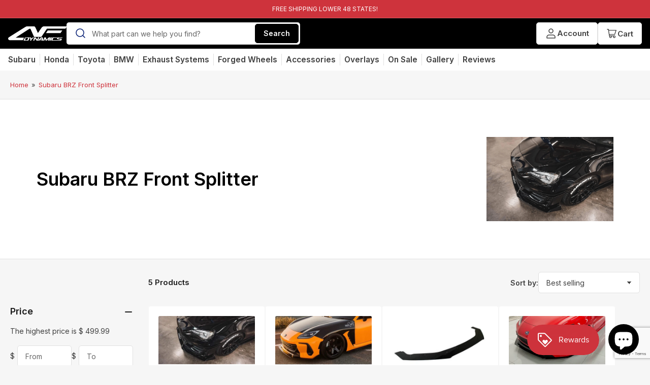

--- FILE ---
content_type: text/html; charset=utf-8
request_url: https://www.aeroflowdynamics.com/collections/brz-front-splitter
body_size: 48852
content:
<!doctype html>
<html class="no-js" lang="en">
  <head><!-- ! Yoast SEO -->
    <meta charset="utf-8">

<!-- Full Google Tag Mannager begin -->    
<!-- Google Tag Manager -->
<script>(function(w,d,s,l,i){w[l]=w[l]||[];w[l].push({'gtm.start':
new Date().getTime(),event:'gtm.js'});var f=d.getElementsByTagName(s)[0],
j=d.createElement(s),dl=l!='dataLayer'?'&l='+l:'';j.async=true;j.src=
'https://www.googletagmanager.com/gtm.js?id='+i+dl;f.parentNode.insertBefore(j,f);
})(window,document,'script','dataLayer','GTM-P4V4XPR');</script>
<!-- End Google Tag Manager -->
  <meta name="google-site-verification" content="Nrgsc52EHhCvoGvIgxGowFhCo0z8EzrWjhzLw3GEy5Q" />
<!-- Event snippet for Begin checkout conversion page -->
<script>
  gtag('event', 'conversion', {
      'send_to': 'AW-805216633/HORQCJmYjcYDEPnC-v8C',
      'value': ,
      'currency': 'USD'
  });
</script>
<!-- End Full Google Tag Mannager begin -->        
    



    <meta name="viewport" content="width=device-width, initial-scale=1"><link rel="preconnect" href="//cdn.shopify.com" crossorigin>

    
      <link rel="preconnect" href="//fonts.shopifycdn.com" crossorigin>
    

    
    
      <link rel="preload" as="font" href="//www.aeroflowdynamics.com/cdn/fonts/inter/inter_n4.b2a3f24c19b4de56e8871f609e73ca7f6d2e2bb9.woff2" type="font/woff2" crossorigin>
    
    
      <link rel="preload" as="font" href="//www.aeroflowdynamics.com/cdn/fonts/inter/inter_n6.771af0474a71b3797eb38f3487d6fb79d43b6877.woff2" type="font/woff2" crossorigin>
    
    

    



<style data-shopify>
	@font-face {
  font-family: Inter;
  font-weight: 400;
  font-style: normal;
  font-display: swap;
  src: url("//www.aeroflowdynamics.com/cdn/fonts/inter/inter_n4.b2a3f24c19b4de56e8871f609e73ca7f6d2e2bb9.woff2") format("woff2"),
       url("//www.aeroflowdynamics.com/cdn/fonts/inter/inter_n4.af8052d517e0c9ffac7b814872cecc27ae1fa132.woff") format("woff");
}

	@font-face {
  font-family: Inter;
  font-weight: 700;
  font-style: normal;
  font-display: swap;
  src: url("//www.aeroflowdynamics.com/cdn/fonts/inter/inter_n7.02711e6b374660cfc7915d1afc1c204e633421e4.woff2") format("woff2"),
       url("//www.aeroflowdynamics.com/cdn/fonts/inter/inter_n7.6dab87426f6b8813070abd79972ceaf2f8d3b012.woff") format("woff");
}

	@font-face {
  font-family: Inter;
  font-weight: 400;
  font-style: italic;
  font-display: swap;
  src: url("//www.aeroflowdynamics.com/cdn/fonts/inter/inter_i4.feae1981dda792ab80d117249d9c7e0f1017e5b3.woff2") format("woff2"),
       url("//www.aeroflowdynamics.com/cdn/fonts/inter/inter_i4.62773b7113d5e5f02c71486623cf828884c85c6e.woff") format("woff");
}

	@font-face {
  font-family: Inter;
  font-weight: 700;
  font-style: italic;
  font-display: swap;
  src: url("//www.aeroflowdynamics.com/cdn/fonts/inter/inter_i7.b377bcd4cc0f160622a22d638ae7e2cd9b86ea4c.woff2") format("woff2"),
       url("//www.aeroflowdynamics.com/cdn/fonts/inter/inter_i7.7c69a6a34e3bb44fcf6f975857e13b9a9b25beb4.woff") format("woff");
}

	@font-face {
  font-family: Inter;
  font-weight: 600;
  font-style: normal;
  font-display: swap;
  src: url("//www.aeroflowdynamics.com/cdn/fonts/inter/inter_n6.771af0474a71b3797eb38f3487d6fb79d43b6877.woff2") format("woff2"),
       url("//www.aeroflowdynamics.com/cdn/fonts/inter/inter_n6.88c903d8f9e157d48b73b7777d0642925bcecde7.woff") format("woff");
}

	@font-face {
  font-family: Inter;
  font-weight: 700;
  font-style: normal;
  font-display: swap;
  src: url("//www.aeroflowdynamics.com/cdn/fonts/inter/inter_n7.02711e6b374660cfc7915d1afc1c204e633421e4.woff2") format("woff2"),
       url("//www.aeroflowdynamics.com/cdn/fonts/inter/inter_n7.6dab87426f6b8813070abd79972ceaf2f8d3b012.woff") format("woff");
}

	@font-face {
  font-family: Inter;
  font-weight: 600;
  font-style: italic;
  font-display: swap;
  src: url("//www.aeroflowdynamics.com/cdn/fonts/inter/inter_i6.3bbe0fe1c7ee4f282f9c2e296f3e4401a48cbe19.woff2") format("woff2"),
       url("//www.aeroflowdynamics.com/cdn/fonts/inter/inter_i6.8bea21f57a10d5416ddf685e2c91682ec237876d.woff") format("woff");
}

	@font-face {
  font-family: Inter;
  font-weight: 700;
  font-style: italic;
  font-display: swap;
  src: url("//www.aeroflowdynamics.com/cdn/fonts/inter/inter_i7.b377bcd4cc0f160622a22d638ae7e2cd9b86ea4c.woff2") format("woff2"),
       url("//www.aeroflowdynamics.com/cdn/fonts/inter/inter_i7.7c69a6a34e3bb44fcf6f975857e13b9a9b25beb4.woff") format("woff");
}

@font-face {
  font-family: Inter;
  font-weight: 600;
  font-style: normal;
  font-display: swap;
  src: url("//www.aeroflowdynamics.com/cdn/fonts/inter/inter_n6.771af0474a71b3797eb38f3487d6fb79d43b6877.woff2") format("woff2"),
       url("//www.aeroflowdynamics.com/cdn/fonts/inter/inter_n6.88c903d8f9e157d48b73b7777d0642925bcecde7.woff") format("woff");
}

:root {
		--page-width: 158rem;
		--spacing-base-1: 2rem;

		--grid-desktop-horizontal-spacing: 16px;
		--grid-desktop-vertical-spacing: 16px;
		--grid-mobile-horizontal-spacing: 10px;
		--grid-mobile-vertical-spacing: 10px;

		--border-radius-base: 5px;
		--buttons-radius: 30px;
		--inputs-radius: 5px;
		--inputs-border-width: 1px;
		--inputs-border-opacity: .2;

		--color-base-white: #fff;
		--color-product-review-star: #FFB800;
		--color-base-text: 64, 64, 64;
		--color-base-text-alt: 27, 27, 27;
		--color-base-border: 225, 225, 225;
		--color-base-background-1: 246, 246, 246;
		--color-base-background-2: 255, 255, 255;
		--color-base-accent-1: 206, 51, 60;
		--color-base-accent-1-text: 255, 255, 255;
		--color-base-accent-2: 27, 27, 27;
		--color-base-accent-2-text: 255, 255, 255;
		--color-base-accent-3: 42, 49, 81;
		--color-base-accent-3-text: 255, 255, 255;
		--color-button-disabled: #e1e1e1;
		--color-card-border: 246, 246, 246;

		
		--color-buttons-primary-background: 0, 0, 0;
		
		
		--color-buttons-primary-text: 255, 255, 255;
		
		
		--color-buttons-secondary-background: 27, 27, 27;
		
		
		--color-buttons-secondary-text: 255, 255, 255;
		

		--color-sale: rgba(206, 51, 60, 1.0);
		--color-sale-background: #f1c3c6;
		--color-error: rgba(188, 34, 34, 1.0);
		--color-error-background: #fcecec;
		--color-success: rgba(26, 127, 36, 1.0);
		--color-success-background: #eefcef;
		--color-warning: rgba(189, 107, 27, 1.0);
		--color-warning-background: #f8e1cb;
		--color-preorder: rgba(11, 108, 255, 1.0);
		--color-preorder-background: #d2e4ff;
		--color-price: 27, 27, 27, 1.0;
		--color-price-discounted: 64, 64, 64, 1.0;

		--font-body-family: Inter, sans-serif;
		--font-body-style: normal;
		--font-body-weight: 400;
		--font-bolder-weight: 600;

		--font-heading-family: Inter, sans-serif;
		--font-heading-style: normal;
		--font-heading-weight: 600;

		--font-body-scale: 1.0;
		--font-heading-scale: 1.0;
		--font-product-price-scale: 1.0;
		--font-product-price-grid-scale: 1.0;

		--font-buttons-family: Inter,sans-serif;
	}
</style>


    <link href="//www.aeroflowdynamics.com/cdn/shop/t/55/assets/base.css?v=91207571470762010161711591672" rel="stylesheet" type="text/css" media="all" />
    <link href="//www.aeroflowdynamics.com/cdn/shop/t/55/assets/aeroflow.css?v=14926921288724204441711591158" rel="stylesheet" type="text/css" media="all" />

    <script src="//www.aeroflowdynamics.com/cdn/shop/t/55/assets/pubsub.js?v=87906591514992538941708380340" defer="defer"></script>
    <script src="//www.aeroflowdynamics.com/cdn/shop/t/55/assets/scripts.js?v=61889019556330629501710281362" defer="defer"></script>

    
      <link rel="icon" type="image/png" href="//www.aeroflowdynamics.com/cdn/shop/files/Untitled_design_-_2023-06-19T120459.976.png?crop=center&height=32&v=1687201512&width=32">
    

    <script>window.performance && window.performance.mark && window.performance.mark('shopify.content_for_header.start');</script><meta name="google-site-verification" content="KqL_Ag1OYXcjith2mUtxDWBgblqro61uib-yGB45CWA">
<meta id="shopify-digital-wallet" name="shopify-digital-wallet" content="/8726382/digital_wallets/dialog">
<meta name="shopify-checkout-api-token" content="4b9c6b22c28767729ccad1dc2138607f">
<meta id="in-context-paypal-metadata" data-shop-id="8726382" data-venmo-supported="false" data-environment="production" data-locale="en_US" data-paypal-v4="true" data-currency="USD">
<link rel="alternate" type="application/atom+xml" title="Feed" href="/collections/brz-front-splitter.atom" />
<link rel="alternate" hreflang="x-default" href="https://www.aeroflowdynamics.com/collections/brz-front-splitter">
<link rel="alternate" hreflang="en-US" href="https://www.aeroflowdynamics.com/collections/brz-front-splitter">
<link rel="alternate" hreflang="ja-US" href="https://www.aeroflowdynamics.com/ja/collections/brz-front-splitter">
<link rel="alternate" type="application/json+oembed" href="https://www.aeroflowdynamics.com/collections/brz-front-splitter.oembed">
<script async="async" src="/checkouts/internal/preloads.js?locale=en-US"></script>
<link rel="preconnect" href="https://shop.app" crossorigin="anonymous">
<script async="async" src="https://shop.app/checkouts/internal/preloads.js?locale=en-US&shop_id=8726382" crossorigin="anonymous"></script>
<script id="apple-pay-shop-capabilities" type="application/json">{"shopId":8726382,"countryCode":"US","currencyCode":"USD","merchantCapabilities":["supports3DS"],"merchantId":"gid:\/\/shopify\/Shop\/8726382","merchantName":"AeroflowDynamics","requiredBillingContactFields":["postalAddress","email","phone"],"requiredShippingContactFields":["postalAddress","email","phone"],"shippingType":"shipping","supportedNetworks":["visa","masterCard","amex","discover","elo","jcb"],"total":{"type":"pending","label":"AeroflowDynamics","amount":"1.00"},"shopifyPaymentsEnabled":true,"supportsSubscriptions":true}</script>
<script id="shopify-features" type="application/json">{"accessToken":"4b9c6b22c28767729ccad1dc2138607f","betas":["rich-media-storefront-analytics"],"domain":"www.aeroflowdynamics.com","predictiveSearch":true,"shopId":8726382,"locale":"en"}</script>
<script>var Shopify = Shopify || {};
Shopify.shop = "aeroflowdynamics.myshopify.com";
Shopify.locale = "en";
Shopify.currency = {"active":"USD","rate":"1.0"};
Shopify.country = "US";
Shopify.theme = {"name":"dfs-aeroflow-theme-2024","id":140031492312,"schema_name":"Maranello","schema_version":"1.4.0","theme_store_id":null,"role":"main"};
Shopify.theme.handle = "null";
Shopify.theme.style = {"id":null,"handle":null};
Shopify.cdnHost = "www.aeroflowdynamics.com/cdn";
Shopify.routes = Shopify.routes || {};
Shopify.routes.root = "/";</script>
<script type="module">!function(o){(o.Shopify=o.Shopify||{}).modules=!0}(window);</script>
<script>!function(o){function n(){var o=[];function n(){o.push(Array.prototype.slice.apply(arguments))}return n.q=o,n}var t=o.Shopify=o.Shopify||{};t.loadFeatures=n(),t.autoloadFeatures=n()}(window);</script>
<script>
  window.ShopifyPay = window.ShopifyPay || {};
  window.ShopifyPay.apiHost = "shop.app\/pay";
  window.ShopifyPay.redirectState = null;
</script>
<script id="shop-js-analytics" type="application/json">{"pageType":"collection"}</script>
<script defer="defer" async type="module" src="//www.aeroflowdynamics.com/cdn/shopifycloud/shop-js/modules/v2/client.init-shop-cart-sync_C5BV16lS.en.esm.js"></script>
<script defer="defer" async type="module" src="//www.aeroflowdynamics.com/cdn/shopifycloud/shop-js/modules/v2/chunk.common_CygWptCX.esm.js"></script>
<script type="module">
  await import("//www.aeroflowdynamics.com/cdn/shopifycloud/shop-js/modules/v2/client.init-shop-cart-sync_C5BV16lS.en.esm.js");
await import("//www.aeroflowdynamics.com/cdn/shopifycloud/shop-js/modules/v2/chunk.common_CygWptCX.esm.js");

  window.Shopify.SignInWithShop?.initShopCartSync?.({"fedCMEnabled":true,"windoidEnabled":true});

</script>
<script>
  window.Shopify = window.Shopify || {};
  if (!window.Shopify.featureAssets) window.Shopify.featureAssets = {};
  window.Shopify.featureAssets['shop-js'] = {"shop-cart-sync":["modules/v2/client.shop-cart-sync_ZFArdW7E.en.esm.js","modules/v2/chunk.common_CygWptCX.esm.js"],"init-fed-cm":["modules/v2/client.init-fed-cm_CmiC4vf6.en.esm.js","modules/v2/chunk.common_CygWptCX.esm.js"],"shop-button":["modules/v2/client.shop-button_tlx5R9nI.en.esm.js","modules/v2/chunk.common_CygWptCX.esm.js"],"shop-cash-offers":["modules/v2/client.shop-cash-offers_DOA2yAJr.en.esm.js","modules/v2/chunk.common_CygWptCX.esm.js","modules/v2/chunk.modal_D71HUcav.esm.js"],"init-windoid":["modules/v2/client.init-windoid_sURxWdc1.en.esm.js","modules/v2/chunk.common_CygWptCX.esm.js"],"shop-toast-manager":["modules/v2/client.shop-toast-manager_ClPi3nE9.en.esm.js","modules/v2/chunk.common_CygWptCX.esm.js"],"init-shop-email-lookup-coordinator":["modules/v2/client.init-shop-email-lookup-coordinator_B8hsDcYM.en.esm.js","modules/v2/chunk.common_CygWptCX.esm.js"],"init-shop-cart-sync":["modules/v2/client.init-shop-cart-sync_C5BV16lS.en.esm.js","modules/v2/chunk.common_CygWptCX.esm.js"],"avatar":["modules/v2/client.avatar_BTnouDA3.en.esm.js"],"pay-button":["modules/v2/client.pay-button_FdsNuTd3.en.esm.js","modules/v2/chunk.common_CygWptCX.esm.js"],"init-customer-accounts":["modules/v2/client.init-customer-accounts_DxDtT_ad.en.esm.js","modules/v2/client.shop-login-button_C5VAVYt1.en.esm.js","modules/v2/chunk.common_CygWptCX.esm.js","modules/v2/chunk.modal_D71HUcav.esm.js"],"init-shop-for-new-customer-accounts":["modules/v2/client.init-shop-for-new-customer-accounts_ChsxoAhi.en.esm.js","modules/v2/client.shop-login-button_C5VAVYt1.en.esm.js","modules/v2/chunk.common_CygWptCX.esm.js","modules/v2/chunk.modal_D71HUcav.esm.js"],"shop-login-button":["modules/v2/client.shop-login-button_C5VAVYt1.en.esm.js","modules/v2/chunk.common_CygWptCX.esm.js","modules/v2/chunk.modal_D71HUcav.esm.js"],"init-customer-accounts-sign-up":["modules/v2/client.init-customer-accounts-sign-up_CPSyQ0Tj.en.esm.js","modules/v2/client.shop-login-button_C5VAVYt1.en.esm.js","modules/v2/chunk.common_CygWptCX.esm.js","modules/v2/chunk.modal_D71HUcav.esm.js"],"shop-follow-button":["modules/v2/client.shop-follow-button_Cva4Ekp9.en.esm.js","modules/v2/chunk.common_CygWptCX.esm.js","modules/v2/chunk.modal_D71HUcav.esm.js"],"checkout-modal":["modules/v2/client.checkout-modal_BPM8l0SH.en.esm.js","modules/v2/chunk.common_CygWptCX.esm.js","modules/v2/chunk.modal_D71HUcav.esm.js"],"lead-capture":["modules/v2/client.lead-capture_Bi8yE_yS.en.esm.js","modules/v2/chunk.common_CygWptCX.esm.js","modules/v2/chunk.modal_D71HUcav.esm.js"],"shop-login":["modules/v2/client.shop-login_D6lNrXab.en.esm.js","modules/v2/chunk.common_CygWptCX.esm.js","modules/v2/chunk.modal_D71HUcav.esm.js"],"payment-terms":["modules/v2/client.payment-terms_CZxnsJam.en.esm.js","modules/v2/chunk.common_CygWptCX.esm.js","modules/v2/chunk.modal_D71HUcav.esm.js"]};
</script>
<script>(function() {
  var isLoaded = false;
  function asyncLoad() {
    if (isLoaded) return;
    isLoaded = true;
    var urls = ["https:\/\/cdn-stamped-io.azureedge.net\/files\/shopify.v2.min.js?shop=aeroflowdynamics.myshopify.com","https:\/\/chimpstatic.com\/mcjs-connected\/js\/users\/ef5d80314dc4a4d6ab459292a\/65dae711364cbd6797d8b220a.js?shop=aeroflowdynamics.myshopify.com","https:\/\/shopify.covet.pics\/covet-pics-widget-inject.js?shop=aeroflowdynamics.myshopify.com","\/\/shopify.privy.com\/widget.js?shop=aeroflowdynamics.myshopify.com","https:\/\/cdn1.stamped.io\/files\/widget.min.js?shop=aeroflowdynamics.myshopify.com","https:\/\/seo.apps.avada.io\/avada-seo-installed.js?shop=aeroflowdynamics.myshopify.com","https:\/\/cdn.fera.ai\/js\/fera.placeholder.js?shop=aeroflowdynamics.myshopify.com","\/\/cdn.shopify.com\/s\/files\/1\/0875\/2064\/files\/easyslider-1.0.0.js?shop=aeroflowdynamics.myshopify.com","https:\/\/reconvert-cdn.com\/assets\/js\/store_reconvert_node.js?v=2\u0026scid=ZDQzZDk2ZDE0NGQ4ZGMwYmQyYTg4MThkM2FiYjY0NTYuYWY4NGVlOTlmNWZmNGJlYWQ1ZDNmNTY5YTM3NTExMTg=\u0026shop=aeroflowdynamics.myshopify.com","\/\/cdn.shopify.com\/proxy\/16a49f13c0bf3d6925516b6fcd178c470d38880602bc37e5dae7e895b52fadd3\/bingshoppingtool-t2app-prod.trafficmanager.net\/api\/ShopifyMT\/v1\/uet\/tracking_script?shop=aeroflowdynamics.myshopify.com\u0026sp-cache-control=cHVibGljLCBtYXgtYWdlPTkwMA","https:\/\/shopify-widget.route.com\/shopify.widget.js?shop=aeroflowdynamics.myshopify.com"];
    for (var i = 0; i < urls.length; i++) {
      var s = document.createElement('script');
      s.type = 'text/javascript';
      s.async = true;
      s.src = urls[i];
      var x = document.getElementsByTagName('script')[0];
      x.parentNode.insertBefore(s, x);
    }
  };
  if(window.attachEvent) {
    window.attachEvent('onload', asyncLoad);
  } else {
    window.addEventListener('load', asyncLoad, false);
  }
})();</script>
<script id="__st">var __st={"a":8726382,"offset":-28800,"reqid":"553dc4ea-626c-4be4-96ed-4a18eb5d5bc6-1768702052","pageurl":"www.aeroflowdynamics.com\/collections\/brz-front-splitter","u":"3737a9cfec8f","p":"collection","rtyp":"collection","rid":275438305476};</script>
<script>window.ShopifyPaypalV4VisibilityTracking = true;</script>
<script id="captcha-bootstrap">!function(){'use strict';const t='contact',e='account',n='new_comment',o=[[t,t],['blogs',n],['comments',n],[t,'customer']],c=[[e,'customer_login'],[e,'guest_login'],[e,'recover_customer_password'],[e,'create_customer']],r=t=>t.map((([t,e])=>`form[action*='/${t}']:not([data-nocaptcha='true']) input[name='form_type'][value='${e}']`)).join(','),a=t=>()=>t?[...document.querySelectorAll(t)].map((t=>t.form)):[];function s(){const t=[...o],e=r(t);return a(e)}const i='password',u='form_key',d=['recaptcha-v3-token','g-recaptcha-response','h-captcha-response',i],f=()=>{try{return window.sessionStorage}catch{return}},m='__shopify_v',_=t=>t.elements[u];function p(t,e,n=!1){try{const o=window.sessionStorage,c=JSON.parse(o.getItem(e)),{data:r}=function(t){const{data:e,action:n}=t;return t[m]||n?{data:e,action:n}:{data:t,action:n}}(c);for(const[e,n]of Object.entries(r))t.elements[e]&&(t.elements[e].value=n);n&&o.removeItem(e)}catch(o){console.error('form repopulation failed',{error:o})}}const l='form_type',E='cptcha';function T(t){t.dataset[E]=!0}const w=window,h=w.document,L='Shopify',v='ce_forms',y='captcha';let A=!1;((t,e)=>{const n=(g='f06e6c50-85a8-45c8-87d0-21a2b65856fe',I='https://cdn.shopify.com/shopifycloud/storefront-forms-hcaptcha/ce_storefront_forms_captcha_hcaptcha.v1.5.2.iife.js',D={infoText:'Protected by hCaptcha',privacyText:'Privacy',termsText:'Terms'},(t,e,n)=>{const o=w[L][v],c=o.bindForm;if(c)return c(t,g,e,D).then(n);var r;o.q.push([[t,g,e,D],n]),r=I,A||(h.body.append(Object.assign(h.createElement('script'),{id:'captcha-provider',async:!0,src:r})),A=!0)});var g,I,D;w[L]=w[L]||{},w[L][v]=w[L][v]||{},w[L][v].q=[],w[L][y]=w[L][y]||{},w[L][y].protect=function(t,e){n(t,void 0,e),T(t)},Object.freeze(w[L][y]),function(t,e,n,w,h,L){const[v,y,A,g]=function(t,e,n){const i=e?o:[],u=t?c:[],d=[...i,...u],f=r(d),m=r(i),_=r(d.filter((([t,e])=>n.includes(e))));return[a(f),a(m),a(_),s()]}(w,h,L),I=t=>{const e=t.target;return e instanceof HTMLFormElement?e:e&&e.form},D=t=>v().includes(t);t.addEventListener('submit',(t=>{const e=I(t);if(!e)return;const n=D(e)&&!e.dataset.hcaptchaBound&&!e.dataset.recaptchaBound,o=_(e),c=g().includes(e)&&(!o||!o.value);(n||c)&&t.preventDefault(),c&&!n&&(function(t){try{if(!f())return;!function(t){const e=f();if(!e)return;const n=_(t);if(!n)return;const o=n.value;o&&e.removeItem(o)}(t);const e=Array.from(Array(32),(()=>Math.random().toString(36)[2])).join('');!function(t,e){_(t)||t.append(Object.assign(document.createElement('input'),{type:'hidden',name:u})),t.elements[u].value=e}(t,e),function(t,e){const n=f();if(!n)return;const o=[...t.querySelectorAll(`input[type='${i}']`)].map((({name:t})=>t)),c=[...d,...o],r={};for(const[a,s]of new FormData(t).entries())c.includes(a)||(r[a]=s);n.setItem(e,JSON.stringify({[m]:1,action:t.action,data:r}))}(t,e)}catch(e){console.error('failed to persist form',e)}}(e),e.submit())}));const S=(t,e)=>{t&&!t.dataset[E]&&(n(t,e.some((e=>e===t))),T(t))};for(const o of['focusin','change'])t.addEventListener(o,(t=>{const e=I(t);D(e)&&S(e,y())}));const B=e.get('form_key'),M=e.get(l),P=B&&M;t.addEventListener('DOMContentLoaded',(()=>{const t=y();if(P)for(const e of t)e.elements[l].value===M&&p(e,B);[...new Set([...A(),...v().filter((t=>'true'===t.dataset.shopifyCaptcha))])].forEach((e=>S(e,t)))}))}(h,new URLSearchParams(w.location.search),n,t,e,['guest_login'])})(!0,!0)}();</script>
<script integrity="sha256-4kQ18oKyAcykRKYeNunJcIwy7WH5gtpwJnB7kiuLZ1E=" data-source-attribution="shopify.loadfeatures" defer="defer" src="//www.aeroflowdynamics.com/cdn/shopifycloud/storefront/assets/storefront/load_feature-a0a9edcb.js" crossorigin="anonymous"></script>
<script crossorigin="anonymous" defer="defer" src="//www.aeroflowdynamics.com/cdn/shopifycloud/storefront/assets/shopify_pay/storefront-65b4c6d7.js?v=20250812"></script>
<script data-source-attribution="shopify.dynamic_checkout.dynamic.init">var Shopify=Shopify||{};Shopify.PaymentButton=Shopify.PaymentButton||{isStorefrontPortableWallets:!0,init:function(){window.Shopify.PaymentButton.init=function(){};var t=document.createElement("script");t.src="https://www.aeroflowdynamics.com/cdn/shopifycloud/portable-wallets/latest/portable-wallets.en.js",t.type="module",document.head.appendChild(t)}};
</script>
<script data-source-attribution="shopify.dynamic_checkout.buyer_consent">
  function portableWalletsHideBuyerConsent(e){var t=document.getElementById("shopify-buyer-consent"),n=document.getElementById("shopify-subscription-policy-button");t&&n&&(t.classList.add("hidden"),t.setAttribute("aria-hidden","true"),n.removeEventListener("click",e))}function portableWalletsShowBuyerConsent(e){var t=document.getElementById("shopify-buyer-consent"),n=document.getElementById("shopify-subscription-policy-button");t&&n&&(t.classList.remove("hidden"),t.removeAttribute("aria-hidden"),n.addEventListener("click",e))}window.Shopify?.PaymentButton&&(window.Shopify.PaymentButton.hideBuyerConsent=portableWalletsHideBuyerConsent,window.Shopify.PaymentButton.showBuyerConsent=portableWalletsShowBuyerConsent);
</script>
<script data-source-attribution="shopify.dynamic_checkout.cart.bootstrap">document.addEventListener("DOMContentLoaded",(function(){function t(){return document.querySelector("shopify-accelerated-checkout-cart, shopify-accelerated-checkout")}if(t())Shopify.PaymentButton.init();else{new MutationObserver((function(e,n){t()&&(Shopify.PaymentButton.init(),n.disconnect())})).observe(document.body,{childList:!0,subtree:!0})}}));
</script>
<link id="shopify-accelerated-checkout-styles" rel="stylesheet" media="screen" href="https://www.aeroflowdynamics.com/cdn/shopifycloud/portable-wallets/latest/accelerated-checkout-backwards-compat.css" crossorigin="anonymous">
<style id="shopify-accelerated-checkout-cart">
        #shopify-buyer-consent {
  margin-top: 1em;
  display: inline-block;
  width: 100%;
}

#shopify-buyer-consent.hidden {
  display: none;
}

#shopify-subscription-policy-button {
  background: none;
  border: none;
  padding: 0;
  text-decoration: underline;
  font-size: inherit;
  cursor: pointer;
}

#shopify-subscription-policy-button::before {
  box-shadow: none;
}

      </style>

<script>window.performance && window.performance.mark && window.performance.mark('shopify.content_for_header.end');</script>

    <script>
      document.documentElement.className = document.documentElement.className.replace('no-js', 'js');
      if (Shopify.designMode) {
        document.documentElement.classList.add('shopify-design-mode');
      }
    </script>
    <script type="text/javascript" async="" src="https://static.klaviyo.com/onsite/js/Rxpfb6/klaviyo.js"></script>
      <script type="text/javascript"> 
      //Initialize the Klaviyo object on page load
      !function(){if(!window.klaviyo){window._klOnsite=window._klOnsite||[];try{window.klaviyo=new Proxy({},{get:function(n,i){return"push"===i?function(){var n;(n=window._klOnsite).push.apply(n,arguments)}:function(){for(var n=arguments.length,o=new Array(n),w=0;w<n;w++)o[w]=arguments[w];var t="function"==typeof o[o.length-1]?o.pop():void 0,e=new Promise((function(n){window._klOnsite.push([i].concat(o,[function(i){t&&t(i),n(i)}]))}));return e}}})}catch(n){window.klaviyo=window.klaviyo||[],window.klaviyo.push=function(){var n;(n=window._klOnsite).push.apply(n,arguments)}}}}(); </script>
      <script type="text/javascript">
      //Customer accounts
      var klaviyo = window.klaviyo || [];
      if ("") {klaviyo.identify({"$email" : ""})};
    </script>
    
     
      
      
       
  <!-- BEGIN app block: shopify://apps/oxify-cart-drawer/blocks/app-embed-block/f78c31ed-cc48-4230-9705-545f6296629e --><div id="ia-upsell-cart-parent-div">
  <!-- BEGIN app snippet: vite-tag -->


  <script src="https://cdn.shopify.com/extensions/019b9e36-4626-79d7-ac3b-36fb16f7d5d1/cart-drawer-upsell-free-gift-462/assets/incredible-cart3.js" type="module" crossorigin="anonymous"></script>
  <link rel="modulepreload" href="https://cdn.shopify.com/extensions/019b9e36-4626-79d7-ac3b-36fb16f7d5d1/cart-drawer-upsell-free-gift-462/assets/incredible-cart-localized-text.js" crossorigin="anonymous">
  <link rel="modulepreload" href="https://cdn.shopify.com/extensions/019b9e36-4626-79d7-ac3b-36fb16f7d5d1/cart-drawer-upsell-free-gift-462/assets/incredible-cart4.js" crossorigin="anonymous">
  <link href="//cdn.shopify.com/extensions/019b9e36-4626-79d7-ac3b-36fb16f7d5d1/cart-drawer-upsell-free-gift-462/assets/incredible-cart2.css" rel="stylesheet" type="text/css" media="all" />

<!-- END app snippet --><!-- BEGIN app snippet: vite-tag -->


  <link href="//cdn.shopify.com/extensions/019b9e36-4626-79d7-ac3b-36fb16f7d5d1/cart-drawer-upsell-free-gift-462/assets/incredible-cart4.js" rel="stylesheet" type="text/css" media="all" />

<!-- END app snippet -->
</div>

<script>
  window.incredibleCartMarketId = 319783128

  const incredibleInitialCart = {"note":null,"attributes":{},"original_total_price":0,"total_price":0,"total_discount":0,"total_weight":0.0,"item_count":0,"items":[],"requires_shipping":false,"currency":"USD","items_subtotal_price":0,"cart_level_discount_applications":[],"checkout_charge_amount":0}
  const incredibleCartSettings = {"incredibleCartDetails":{"cartDesign":{"settings":{"cartTitle":"CART • {{cart_quantity}}","cartTitleTranslations":[],"subTotalText":"Subtotal","subTotalTextTranslations":[],"checkoutButton":"CHECKOUT • {{cart_total}}","checkoutButtonTranslations":[],"cartEmptyText":"Cart is empty","cartEmptyTextTranslations":[],"showSavingForProductPrices":false,"productSavingText":"(You Save {{savings}})","productSavingTextTranslations":[],"showAppliedDiscountCode":true,"appliedDiscountCodeTitle":"Discount","appliedDiscountCodeTitleTranslations":[]},"styles":{"backgroundColor":"ffffff","title":{"fontSize":"20","textColor":"000000","fontWeight":"700","backgroundColor":"ffffff"},"closeIcon":{"color":"181616","size":"18"},"subTotalText":{"fontSize":"21","textColor":"000000","fontWeight":"bold","backgroundColor":null},"cartItem":{"saving":{"fontSize":"14","textColor":"2ea818","fontWeight":"bold","backgroundColor":null}},"checkout":{"backgroundColor":"ffffff"},"continueShopping":{"fontSize":"14","textColor":"000000","fontWeight":"bold","backgroundColor":null},"totalSavings":{"fontSize":"12","textColor":"4ba14b","fontWeight":"bold","backgroundColor":null},"common":{"buttonBackgroundColor":"000000","buttonTextColor":"ffffff","buttonFontSize":"18","buttonFontWeight":"bold","buttonBorderRadius":"5"},"appliedDiscountCodeTitle":{"fontSize":"15","textColor":"000000","fontWeight":"500","backgroundColor":"0000001a"},"cartEmptyText":{"fontSize":"15","textColor":"000000","fontWeight":"500","backgroundColor":null}}},"cartItemsModule":{"selectedTemplate":"STYLE_1_DEFAULT","styles":{"backgroundColor":"fff0dd","border":{"radius":"5","color":"0000","width":"0","style":null},"image":{"width":"120","height":"120","objectFit":"contain","border":{"radius":"5","color":"0000","width":"1","style":null}},"title":{"fontSize":"14","textColor":"000000","fontWeight":"700","backgroundColor":null},"subTitle":{"fontSize":"12","textColor":"6c6c6c","fontWeight":"400","backgroundColor":null},"originalPrice":{"fontSize":"12","textColor":"999999","fontWeight":"400","backgroundColor":null},"finalPrice":{"fontSize":"16","textColor":"000000","fontWeight":"700","backgroundColor":null},"discountCode":{"fontSize":"12","textColor":"61677c","fontWeight":"700","backgroundColor":"0000","border":{"radius":"0","color":null,"width":null,"style":null}},"quantitySelector":{"fontSize":"16","textColor":"000000","fontWeight":"700","border":{"radius":"5","color":"61677c66","width":"1","style":null},"backgroundColor":null},"deleteIcon":{"color":"61676c","size":"16"}}},"announcement":{"active":false,"type":"DEFAULT","settings":{"announcementText":"<p><span style=\"color: rgb(0, 0, 0);\">🔥 Your cart is reserved for {{TIMER}} minutes!</span></p>","announcementTextTranslations":[],"position":"top","timerMinutes":"10","onTimerEnds":"HIDE_ANNOUNCEMENT_BAR","multipleAnnouncementTexts":[{"text":"<p><span style=\"color: rgb(0, 0, 0);\">Enjoy a 20% discount 🔥 on all our products!</span></p>","translations":[]},{"text":"<p><span style=\"color: rgb(0, 0, 0);\">🤩 Offer only for today</span></p>","translations":[]}],"autoRotateMultipleAnnouncementText":true,"rotatingAnimationDuration":"2","showNavigationArrows":true,"marqueeDirection":"LEFT","marqueeSpeed":"5","marqueeTextGap":"30"},"styles":{"fontSize":"15","textColor":"ffffff","backgroundColor":"97BC62FF","border":{"color":"e1dbf6","width":"0","style":"solid","radius":{"topLeft":"0","topRight":"0","bottomLeft":"0","bottomRight":"0"}},"spacing":{"padding":{"top":"18","right":"20","bottom":"18","left":"20"},"margin":{"top":"0","right":"0","bottom":"0","left":"0"}},"navigationArrows":{"backgroundColor":"0000","iconColor":"ffffff"}}},"rewards":{"active":false,"selectedTemplate":"WITH_ICONS","settings":{"rewardBasis":"CART_TOTAL","showRewardBarWhenCartIsEmpty":true,"showConfettiWhenRewardAchieved":true,"textAfterCompletingFullRewardsBar":"<p>Congrats You have unlocked Free Gift 🎁</p>","textAfterCompletingFullRewardsBarTranslations":[],"minAmountSpecificCurrencyGoals":[]},"advancedSettings":{"showFreeGiftInsteadOfPrice":false,"freeGiftComponentText":"Free Gift","freeGiftComponentTextTranslations":[],"freeGiftComponentStyles":{"fontSize":"12","textColor":"000000","fontWeight":"bold","backgroundColor":"ffe4c4"}},"rewardsSettings":[{"id":"2c625c9b-77c3-4c10-b0ca-460c6eece460","rewardType":"PRODUCT","rewardDescription":"Free Lug Nuts","rewardDescriptionTranslations":[],"rewardDescriptionAfterAcieving":"Free Shipping","rewardDescriptionAfterAcievingTranslations":[],"minItemCount":"3","minAmount":"400.00","textBeforeAchieving":"<p>You’re {AMOUNT} away from FREE Lug Nuts!</p>","textAfterAchieving":"Congrats! You Have Unlocked Free Gift 🎁","textBeforeAchievingTranslations":[],"productsToAddAsReward":[{"id":"gid://shopify/Product/8540987424984","title":"AFD Forged Closed End Lug Nuts","variantId":"gid://shopify/ProductVariant/45414497386712","image":"https://cdn.shopify.com/s/files/1/0872/6382/files/Black_Lug_Nuts.png?v=1724889470","customTitle":"","customDescription":""}],"rewardIconType":"PREDEFINED_ICONS","selectedRewardIcon":"GiftIcon1","uploadedImageUrl":"","advancedSettings":null},{"id":"23f0950c-d684-496c-a895-0abca50b6e79","rewardType":"SHIPPING","rewardDescription":"Free Shipping","rewardDescriptionTranslations":[],"rewardDescriptionAfterAcieving":"Free Shipping","rewardDescriptionAfterAcievingTranslations":[],"minItemCount":"1","minAmount":"450","textBeforeAchieving":"<p>You’re {AMOUNT} away from FREE Shipping!</p>","textBeforeAchievingTranslations":[],"textAfterAchieving":"Congrats! You Have Unlocked Free Gift 🎁","productsToAddAsReward":[{"id":"","title":"Not Selected","variantId":"","image":"","customTitle":"","customDescription":""}],"rewardIconType":"PREDEFINED_ICONS","selectedRewardIcon":"ShippingIcon2","uploadedImageUrl":"","advancedSettings":null}],"styles":{"barBackgroundColor":"000000","barForgroundColor":"ce343c","title":{"fontSize":"16","textColor":"000000","fontWeight":"bold"},"icon":{"color":"ffffff","size":"20"},"rewardDescription":{"fontSize":"11","textColor":"000000","fontWeight":"bold"}},"rewardsToBeAchievedComponent":{"active":false,"settings":{"title":"{{product_title}}","titleTranslations":[],"description":"Add {{amount}} more to get Free Gift with this order","descriptionTranslations":[],"position":"BELOW_CART_ITEMS","showWhenCartIsEmpty":false},"styles":{"rewardItem":{"backgroundColor":"ffffff","border":{"radius":"5","color":"e6e6e6","width":"1","style":null},"image":{"width":"70","height":"70","objectFit":"contain","border":{"radius":"5","color":"e6e6e6","width":"0","style":null}},"title":{"fontSize":"14","textColor":"000000","fontWeight":"700","backgroundColor":null},"description":{"fontSize":"12","textColor":"000000","fontWeight":"400","backgroundColor":null}}}}},"upsells":{"active":false,"selectedTemplate":"GRID_SLIDER","upsellSettings":{"useAIRecommendedUpsell":false,"recommendationAlgorithm":"related"},"listOfManualUpsellConfigrations":[{"id":"db049109-4daa-4f97-b074-ae745b31394f","triggerOn":null,"triggerSelection":{"type":null,"listOfProducts":[],"collection":null},"upsellItemsSelection":{"type":null,"listOfProducts":[],"collection":null}}],"settings":{"showUpsellOfferIfItemAlreadyInCart":false,"limitTheNumberOfUpsellOffers":false,"maxNumberOfUpsellOffers":"10","upsellAddToCartButtonText":"ADD","upsellAddToCartButtonTextTranslations":[],"upsellChooseOptionsButtonText":"Choose","upsellChooseOptionsButtonTextTranslations":[],"upsellAddToCartButtonTextInBottomSheet":"ADD TO CART","upsellAddToCartButtonTextInBottomSheetTranslations":[],"upsellSaveText":"Save {{amount}}","upsellSaveTextTranslations":[],"upsellTitle":"<p><strong style=\"color: rgb(0, 0, 0);\">You may also like</strong></p>","upsellTitleTranslations":[],"upsellPosition":"BELOW_CART_ITEMS","upsellDirection":"CAROUSEL","showUpsellInSideBarOnDesktop":false,"hideRewardProductsFromUpsell":false,"showCompareAtPrice":false},"advancedSettings":{"showStartingFromPrice":false,"startingFromPriceText":"From {{price}}","startingFromPriceTextTranslations":[]},"styles":{"title":{"fontSize":"18","textColor":"ffffff","fontWeight":"700","backgroundColor":"97BC62FF"},"savings":{"fontSize":"12","textColor":"ffffff","fontWeight":"700","backgroundColor":"da4370"},"backgroundColor":"e6e6e6","upsellTextColor":"000000","upsellItem":{"image":{"width":"100","height":"100","objectFit":"contain","border":{"radius":"5","color":"0000","width":"1","style":null}},"border":{"radius":"5","color":"0000","width":"1","style":null},"title":{"fontSize":"14","textColor":"000000","fontWeight":"700","backgroundColor":null},"price":{"fontSize":"14","textColor":"000000","fontWeight":"700","backgroundColor":null},"originalPrice":{"fontSize":"13","textColor":"000000","fontWeight":"500","backgroundColor":null}},"image":null},"integrations":{"reviewIntegration":{"active":false,"integrationApp":"JUDGEME"}}},"addOns":{"active":false,"listOfAddOns":[],"styles":{"image":{"width":"80","height":"80","objectFit":"contain","border":{"radius":"5","color":"0000","width":"0","style":null}},"title":{"fontSize":"16","textColor":"000000","fontWeight":"600","backgroundColor":null},"subTitle":{"fontSize":"14","textColor":"4d4d4d","fontWeight":"400","backgroundColor":null},"finalPrice":{"fontSize":"16","textColor":"000000","fontWeight":"700","backgroundColor":null},"switchButton":{"offBackgroundColor":"e5e7eb","onBackgroundColor":"3b82f6"}}},"additionalNotes":{"active":false,"settings":{"notesTitle":"Add special instructions","notesTitleTranslations":[],"placeholder":"Special instructions for your order","placeholderTranslations":[],"notesPlacement":"TOP_OF_CHECKOUT_BLOCK"},"styles":{"title":{"fontSize":"13","textColor":"000000","fontWeight":"bold"}}},"discountCodes":{"active":false,"type":"BASIC","selectedTemplate":"DEFAULT","settings":{"placeholder":"Discount code","placeholderTranslations":[],"buttonText":"APPLY","buttonTextTranslations":[],"couponAndOffersTitle":"Coupons and offers","couponAndOffersTitleTranslations":[],"couponAndOffersSubtitle":"Save more with coupon and offers (click here)","couponAndOffersSubtitleTranslations":[],"offerCountText":"{{offers_count}} Offers","offerCountTextTranslations":[],"availableCouponsTitle":"Available coupons","availableCouponsTitleTranslations":[],"couponNotApplicableText":"Coupon not applicable to items in cart","couponNotApplicableTextTranslations":[],"couponAndOfferComponentPositionSticky":false},"listOfOffersAndCoupons":[],"styles":{"couponAndOfferComponent":{"backgroundColor":"0000001a","icon":{"color":"17B31B","size":"22"},"title":{"fontSize":"16","textColor":"1a181e","fontWeight":"700","backgroundColor":null},"subTitle":{"fontSize":"13","textColor":"4d4d4d","fontWeight":"400","backgroundColor":null},"offersCountText":{"fontSize":"14","textColor":"6f1d46","fontWeight":"700","backgroundColor":null}}}},"splitPayments":{"active":false,"listOfSplitPaymentsOptions":[{"splitPaymentTitle":"Or {{INSTALLMENTS}} installments of {{SPLIT_PAYMENT}} with","splitPaymentTitleTranslations":[],"splitPaymentProviderSvg":"AFTERPAY_BLACK","splitPaymentProviderImageUrl":"","splitPaymentQuantity":"4"}],"styles":{"title":{"fontSize":"14","textColor":null,"fontWeight":null,"backgroundColor":null},"backgroundColor":"97BC62FF","border":{"radius":"4","color":null,"width":null,"style":null},"padding":{"horizontal":"16","vertical":"8"}}},"trustBadge":{"active":false,"fileUrl":"","selectedPredefinedTrustBadgeIconUrl":""},"termsAndConditions":{"active":false,"settings":{"isTermsAndConditionsRequired":false,"termsAndConditionsText":"I agree to the terms and conditions","termsAndConditionsTextTranslations":[],"errorMessage":"Please agree to terms and conditions!","errorMessageTranslations":[]},"styles":{"termsAndConditionsText":{"fontSize":"14","textColor":null,"fontWeight":null,"backgroundColor":null},"checkBox":{"color":"000000"}}},"subscriptionUpgrades":{"active":false,"settings":{"buttonText":"Upgrade to {{selling_plan_group_name}}","buttonTextTranslations":[],"preventDowngrade":false},"styles":{"button":{"fontSize":"14","textColor":"ffffff","backgroundColor":"000000","border":{"radius":"5","color":null,"width":null,"style":null},"fontWeight":null}}},"customHtmlAndCss":{"active":false,"htmlSettings":{},"customCss":"","cssSettings":null},"stickyCartButton":{"active":false,"settings":{"buttonRadius":"65","selectedCartIcon":"CART_1_ICON","stickyCartButtonPosition":"BOTTOM_RIGHT","deviceSettings":"SHOW_ON_ALL_DEVICES"},"styles":{"backgroundColor":"000000","iconColor":"ffffff","quantiyBackgroundColor":"e42626","quantityTextColor":"000000"}},"settings":{"openCartOnAddToCart":true,"goToCartInsteadOfCheckout":false,"showContinueShoppingButton":true,"disableStickyCheckoutFooter":false,"continueShoppingButtonText":"Continue Shopping","continueShoppingButtonTextTranslations":[],"showTotalSavingBar":false,"totalSavingText":"Your Savings","totalSavingTextTranslations":[],"radiusForCart":"0","paddingForCart":"0","widthOfCartOnDesktop":"440","advancedSettings":{"listOfCountBubbleCustomQuerySelectors":[],"listOfAddToCartButtonCustomQuerySelectors":[],"listOfOpenCartCustomQuerySelectors":[],"listOfHideThemeCartCustomQuerySelectors":[],"hidePropertiesStartingWithUnderscore":false}},"stickyAddToCartBar":{"active":true,"showStickyBarOnDesktop":true,"showStickyBarOnMobile":true,"advancedSettings":{"customQuerySelector":""},"styles":{"backgroundColor":"263644","fontSize":null,"textColor":null,"fontWeight":null},"image":{"showOnDesktop":true,"showOnMobile":true,"styles":{"width":"45","height":"45","objectFit":"contain","border":{"radius":"5","color":"0000","width":"1","style":null}}},"title":{"showOnDesktop":true,"showOnMobile":true,"text":"{{product_title}}","translations":[],"styles":{"fontSize":"16","textColor":"fff","fontWeight":"700","backgroundColor":null,"border":null}},"originalPrice":{"showOnDesktop":true,"showOnMobile":true,"text":"{{original_price}}","translations":[],"styles":{"fontSize":"12","textColor":"999999","fontWeight":"400","backgroundColor":null,"border":null}},"discountedPrice":{"showOnDesktop":true,"showOnMobile":true,"text":"{{price}}","translations":[],"styles":{"fontSize":"16","textColor":"ffffff","fontWeight":"700","backgroundColor":null,"border":null}},"variantSelector":{"showOnDesktop":true,"showOnMobile":true,"styles":{"fontSize":"16","textColor":"000000","fontWeight":"400","border":{"radius":"5","color":"61677c66","width":"0","style":null},"backgroundColor":null},"text":null,"translations":[]},"quantitySelector":{"showOnDesktop":true,"showOnMobile":true,"styles":{"fontSize":"16","textColor":"000000","fontWeight":"400","border":{"radius":"5","color":"61677c66","width":"0","style":null},"backgroundColor":null},"text":null,"translations":[]},"addToCartButton":{"onClick":"","settings":{"text":"Add to Cart","translations":[],"soldOutText":"Sold Out","soldOutTranslations":[]},"styles":{"fontSize":"16","textColor":"ffffff","fontWeight":"500","backgroundColor":"CE343C","border":{"radius":"5","color":"000000","width":"0","style":null}}}},"integrations":{"kingProductOptionsAndVariant":{"active":false},"judgeMeReviews":{"active":false,"settings":{"showInCartItems":false,"showInUpsellItems":true}},"quoliReviews":{"active":false,"settings":{"showInCartItems":true,"showInUpsellItems":true}}}}}
  window.incredibleCartSettings = incredibleCartSettings
  const incredibleCartCurrencyFormat = "$ {{amount}}"

  // Locale and country info for market-specific pricing
  const shopLocaleCartDrawerUpsell = {"shop_locale":{"locale":"en","enabled":true,"primary":true,"published":true}}
  // Add country code from localization for correct market pricing
  shopLocaleCartDrawerUpsell.country_iso_code = "US"

  window.incredibleInitialCart = {"note":null,"attributes":{},"original_total_price":0,"total_price":0,"total_discount":0,"total_weight":0.0,"item_count":0,"items":[],"requires_shipping":false,"currency":"USD","items_subtotal_price":0,"cart_level_discount_applications":[],"checkout_charge_amount":0}
  window.incredibleCartCurrencyFormat = incredibleCartCurrencyFormat
  window.shopLocaleForCartDrawerUpsell = shopLocaleCartDrawerUpsell

  // Customer data - only 4 properties
  
    window.oxifyCustomerData = null;
  

  const productOxifyCartMinQty = 0
  window.productOxifyCartMinQty = productOxifyCartMinQty

  const productOxifyCartStepQty = 1
  window.productOxifyCartStepQty = productOxifyCartStepQty
</script>


<!-- END app block --><!-- BEGIN app block: shopify://apps/frequently-bought/blocks/app-embed-block/b1a8cbea-c844-4842-9529-7c62dbab1b1f --><script>
    window.codeblackbelt = window.codeblackbelt || {};
    window.codeblackbelt.shop = window.codeblackbelt.shop || 'aeroflowdynamics.myshopify.com';
    </script><script src="//cdn.codeblackbelt.com/widgets/frequently-bought-together/bootstrap.min.js?version=2026011718-0800" async></script>
 <!-- END app block --><!-- BEGIN app block: shopify://apps/judge-me-reviews/blocks/judgeme_core/61ccd3b1-a9f2-4160-9fe9-4fec8413e5d8 --><!-- Start of Judge.me Core -->






<link rel="dns-prefetch" href="https://cdnwidget.judge.me">
<link rel="dns-prefetch" href="https://cdn.judge.me">
<link rel="dns-prefetch" href="https://cdn1.judge.me">
<link rel="dns-prefetch" href="https://api.judge.me">

<script data-cfasync='false' class='jdgm-settings-script'>window.jdgmSettings={"pagination":5,"disable_web_reviews":true,"badge_no_review_text":"No reviews","badge_n_reviews_text":"{{ n }} review/reviews","hide_badge_preview_if_no_reviews":true,"badge_hide_text":true,"enforce_center_preview_badge":false,"widget_title":"Customer Reviews","widget_open_form_text":"Write a review","widget_close_form_text":"Cancel review","widget_refresh_page_text":"Refresh page","widget_summary_text":"Based on {{ number_of_reviews }} review/reviews","widget_no_review_text":"Be the first to write a review","widget_name_field_text":"Display name","widget_verified_name_field_text":"Verified Name (public)","widget_name_placeholder_text":"Display name","widget_required_field_error_text":"This field is required.","widget_email_field_text":"Email address","widget_verified_email_field_text":"Verified Email (private, can not be edited)","widget_email_placeholder_text":"Your email address","widget_email_field_error_text":"Please enter a valid email address.","widget_rating_field_text":"Rating","widget_review_title_field_text":"Review Title","widget_review_title_placeholder_text":"Give your review a title","widget_review_body_field_text":"Review content","widget_review_body_placeholder_text":"Start writing here...","widget_pictures_field_text":"Picture/Video (optional)","widget_submit_review_text":"Submit Review","widget_submit_verified_review_text":"Submit Verified Review","widget_submit_success_msg_with_auto_publish":"Thank you! Please refresh the page in a few moments to see your review. You can remove or edit your review by logging into \u003ca href='https://judge.me/login' target='_blank' rel='nofollow noopener'\u003eJudge.me\u003c/a\u003e","widget_submit_success_msg_no_auto_publish":"Thank you! Your review will be published as soon as it is approved by the shop admin. You can remove or edit your review by logging into \u003ca href='https://judge.me/login' target='_blank' rel='nofollow noopener'\u003eJudge.me\u003c/a\u003e","widget_show_default_reviews_out_of_total_text":"Showing {{ n_reviews_shown }} out of {{ n_reviews }} reviews.","widget_show_all_link_text":"Show all","widget_show_less_link_text":"Show less","widget_author_said_text":"{{ reviewer_name }} said:","widget_days_text":"{{ n }} days ago","widget_weeks_text":"{{ n }} week/weeks ago","widget_months_text":"{{ n }} month/months ago","widget_years_text":"{{ n }} year/years ago","widget_yesterday_text":"Yesterday","widget_today_text":"Today","widget_replied_text":"\u003e\u003e {{ shop_name }} replied:","widget_read_more_text":"Read more","widget_reviewer_name_as_initial":"","widget_rating_filter_color":"#fbcd0a","widget_rating_filter_see_all_text":"See all reviews","widget_sorting_most_recent_text":"Most Recent","widget_sorting_highest_rating_text":"Highest Rating","widget_sorting_lowest_rating_text":"Lowest Rating","widget_sorting_with_pictures_text":"Only Pictures","widget_sorting_most_helpful_text":"Most Helpful","widget_open_question_form_text":"Ask a question","widget_reviews_subtab_text":"Reviews","widget_questions_subtab_text":"Questions","widget_question_label_text":"Question","widget_answer_label_text":"Answer","widget_question_placeholder_text":"Write your question here","widget_submit_question_text":"Submit Question","widget_question_submit_success_text":"Thank you for your question! We will notify you once it gets answered.","verified_badge_text":"Verified","verified_badge_bg_color":"","verified_badge_text_color":"","verified_badge_placement":"left-of-reviewer-name","widget_review_max_height":"","widget_hide_border":false,"widget_social_share":false,"widget_thumb":false,"widget_review_location_show":true,"widget_location_format":"","all_reviews_include_out_of_store_products":true,"all_reviews_out_of_store_text":"(out of store)","all_reviews_pagination":100,"all_reviews_product_name_prefix_text":"about","enable_review_pictures":true,"enable_question_anwser":false,"widget_theme":"align","review_date_format":"mm/dd/yyyy","default_sort_method":"most-recent","widget_product_reviews_subtab_text":"Product Reviews","widget_shop_reviews_subtab_text":"Shop Reviews","widget_other_products_reviews_text":"Reviews for other products","widget_store_reviews_subtab_text":"Store reviews","widget_no_store_reviews_text":"This store hasn't received any reviews yet","widget_web_restriction_product_reviews_text":"This product hasn't received any reviews yet","widget_no_items_text":"No items found","widget_show_more_text":"Show more","widget_write_a_store_review_text":"Write a Store Review","widget_other_languages_heading":"Reviews in Other Languages","widget_translate_review_text":"Translate review to {{ language }}","widget_translating_review_text":"Translating...","widget_show_original_translation_text":"Show original ({{ language }})","widget_translate_review_failed_text":"Review couldn't be translated.","widget_translate_review_retry_text":"Retry","widget_translate_review_try_again_later_text":"Try again later","show_product_url_for_grouped_product":false,"widget_sorting_pictures_first_text":"Pictures First","show_pictures_on_all_rev_page_mobile":true,"show_pictures_on_all_rev_page_desktop":true,"floating_tab_hide_mobile_install_preference":false,"floating_tab_button_name":"★ Reviews","floating_tab_title":"Let customers speak for us","floating_tab_button_color":"","floating_tab_button_background_color":"","floating_tab_url":"","floating_tab_url_enabled":false,"floating_tab_tab_style":"text","all_reviews_text_badge_text":"Customers rate us {{ shop.metafields.judgeme.all_reviews_rating | round: 1 }}/5 based on {{ shop.metafields.judgeme.all_reviews_count }} reviews.","all_reviews_text_badge_text_branded_style":"{{ shop.metafields.judgeme.all_reviews_rating | round: 1 }} out of 5 stars based on {{ shop.metafields.judgeme.all_reviews_count }} reviews","is_all_reviews_text_badge_a_link":false,"show_stars_for_all_reviews_text_badge":false,"all_reviews_text_badge_url":"","all_reviews_text_style":"branded","all_reviews_text_color_style":"judgeme_brand_color","all_reviews_text_color":"#108474","all_reviews_text_show_jm_brand":true,"featured_carousel_show_header":true,"featured_carousel_title":"Thousands of Happy Customers","testimonials_carousel_title":"Customers are saying","videos_carousel_title":"Real customer stories","cards_carousel_title":"Customers are saying","featured_carousel_count_text":"from {{ n }} reviews","featured_carousel_add_link_to_all_reviews_page":false,"featured_carousel_url":"","featured_carousel_show_images":true,"featured_carousel_autoslide_interval":3,"featured_carousel_arrows_on_the_sides":true,"featured_carousel_height":250,"featured_carousel_width":100,"featured_carousel_image_size":0,"featured_carousel_image_height":250,"featured_carousel_arrow_color":"#AEAEAE","verified_count_badge_style":"branded","verified_count_badge_orientation":"horizontal","verified_count_badge_color_style":"judgeme_brand_color","verified_count_badge_color":"#108474","is_verified_count_badge_a_link":false,"verified_count_badge_url":"","verified_count_badge_show_jm_brand":true,"widget_rating_preset_default":5,"widget_first_sub_tab":"product-reviews","widget_show_histogram":true,"widget_histogram_use_custom_color":false,"widget_pagination_use_custom_color":false,"widget_star_use_custom_color":false,"widget_verified_badge_use_custom_color":false,"widget_write_review_use_custom_color":false,"picture_reminder_submit_button":"Upload Pictures","enable_review_videos":true,"mute_video_by_default":true,"widget_sorting_videos_first_text":"Videos First","widget_review_pending_text":"Pending","featured_carousel_items_for_large_screen":3,"social_share_options_order":"Facebook,Twitter","remove_microdata_snippet":true,"disable_json_ld":false,"enable_json_ld_products":false,"preview_badge_show_question_text":false,"preview_badge_no_question_text":"No questions","preview_badge_n_question_text":"{{ number_of_questions }} question/questions","qa_badge_show_icon":false,"qa_badge_position":"same-row","remove_judgeme_branding":false,"widget_add_search_bar":false,"widget_search_bar_placeholder":"Search","widget_sorting_verified_only_text":"Verified only","featured_carousel_theme":"gallery","featured_carousel_show_rating":true,"featured_carousel_show_title":true,"featured_carousel_show_body":true,"featured_carousel_show_date":false,"featured_carousel_show_reviewer":true,"featured_carousel_show_product":true,"featured_carousel_header_background_color":"#108474","featured_carousel_header_text_color":"#ffffff","featured_carousel_name_product_separator":"reviewed","featured_carousel_full_star_background":"#108474","featured_carousel_empty_star_background":"#dadada","featured_carousel_vertical_theme_background":"#f9fafb","featured_carousel_verified_badge_enable":true,"featured_carousel_verified_badge_color":"#108474","featured_carousel_border_style":"round","featured_carousel_review_line_length_limit":5,"featured_carousel_more_reviews_button_text":"Read more reviews","featured_carousel_view_product_button_text":"View product","all_reviews_page_load_reviews_on":"button_click","all_reviews_page_load_more_text":"Show More","disable_fb_tab_reviews":false,"enable_ajax_cdn_cache":false,"widget_advanced_speed_features":5,"widget_public_name_text":"displayed publicly like","default_reviewer_name":"John Smith","default_reviewer_name_has_non_latin":true,"widget_reviewer_anonymous":"Anonymous","medals_widget_title":"Judge.me Review Medals","medals_widget_background_color":"#f9fafb","medals_widget_position":"footer_all_pages","medals_widget_border_color":"#f9fafb","medals_widget_verified_text_position":"left","medals_widget_use_monochromatic_version":false,"medals_widget_elements_color":"#108474","show_reviewer_avatar":true,"widget_invalid_yt_video_url_error_text":"Not a YouTube video URL","widget_max_length_field_error_text":"Please enter no more than {0} characters.","widget_show_country_flag":false,"widget_show_collected_via_shop_app":true,"widget_verified_by_shop_badge_style":"light","widget_verified_by_shop_text":"Verified by Shop","widget_show_photo_gallery":false,"widget_load_with_code_splitting":true,"widget_ugc_install_preference":false,"widget_ugc_title":"Made by us, Shared by you","widget_ugc_subtitle":"Tag us to see your picture featured in our page","widget_ugc_arrows_color":"#ffffff","widget_ugc_primary_button_text":"Buy Now","widget_ugc_primary_button_background_color":"#108474","widget_ugc_primary_button_text_color":"#ffffff","widget_ugc_primary_button_border_width":"0","widget_ugc_primary_button_border_style":"none","widget_ugc_primary_button_border_color":"#108474","widget_ugc_primary_button_border_radius":"25","widget_ugc_secondary_button_text":"Load More","widget_ugc_secondary_button_background_color":"#ffffff","widget_ugc_secondary_button_text_color":"#108474","widget_ugc_secondary_button_border_width":"2","widget_ugc_secondary_button_border_style":"solid","widget_ugc_secondary_button_border_color":"#108474","widget_ugc_secondary_button_border_radius":"25","widget_ugc_reviews_button_text":"View Reviews","widget_ugc_reviews_button_background_color":"#ffffff","widget_ugc_reviews_button_text_color":"#108474","widget_ugc_reviews_button_border_width":"2","widget_ugc_reviews_button_border_style":"solid","widget_ugc_reviews_button_border_color":"#108474","widget_ugc_reviews_button_border_radius":"25","widget_ugc_reviews_button_link_to":"judgeme-reviews-page","widget_ugc_show_post_date":true,"widget_ugc_max_width":"800","widget_rating_metafield_value_type":true,"widget_primary_color":"#CE333C","widget_enable_secondary_color":false,"widget_secondary_color":"#edf5f5","widget_summary_average_rating_text":"{{ average_rating }} out of 5","widget_media_grid_title":"Customer photos \u0026 videos","widget_media_grid_see_more_text":"See more","widget_round_style":false,"widget_show_product_medals":true,"widget_verified_by_judgeme_text":"Verified by Judge.me","widget_show_store_medals":false,"widget_verified_by_judgeme_text_in_store_medals":"Verified by Judge.me","widget_media_field_exceed_quantity_message":"Sorry, we can only accept {{ max_media }} for one review.","widget_media_field_exceed_limit_message":"{{ file_name }} is too large, please select a {{ media_type }} less than {{ size_limit }}MB.","widget_review_submitted_text":"Review Submitted!","widget_question_submitted_text":"Question Submitted!","widget_close_form_text_question":"Cancel","widget_write_your_answer_here_text":"Write your answer here","widget_enabled_branded_link":true,"widget_show_collected_by_judgeme":true,"widget_reviewer_name_color":"","widget_write_review_text_color":"","widget_write_review_bg_color":"","widget_collected_by_judgeme_text":"collected by Judge.me","widget_pagination_type":"standard","widget_load_more_text":"Load More","widget_load_more_color":"#108474","widget_full_review_text":"Full Review","widget_read_more_reviews_text":"Read More Reviews","widget_read_questions_text":"Read Questions","widget_questions_and_answers_text":"Questions \u0026 Answers","widget_verified_by_text":"Verified by","widget_verified_text":"Verified","widget_number_of_reviews_text":"{{ number_of_reviews }} reviews","widget_back_button_text":"Back","widget_next_button_text":"Next","widget_custom_forms_filter_button":"Filters","custom_forms_style":"horizontal","widget_show_review_information":false,"how_reviews_are_collected":"How reviews are collected?","widget_show_review_keywords":false,"widget_gdpr_statement":"How we use your data: We'll only contact you about the review you left, and only if necessary. By submitting your review, you agree to Judge.me's \u003ca href='https://judge.me/terms' target='_blank' rel='nofollow noopener'\u003eterms\u003c/a\u003e, \u003ca href='https://judge.me/privacy' target='_blank' rel='nofollow noopener'\u003eprivacy\u003c/a\u003e and \u003ca href='https://judge.me/content-policy' target='_blank' rel='nofollow noopener'\u003econtent\u003c/a\u003e policies.","widget_multilingual_sorting_enabled":false,"widget_translate_review_content_enabled":false,"widget_translate_review_content_method":"manual","popup_widget_review_selection":"automatically_with_pictures","popup_widget_round_border_style":true,"popup_widget_show_title":true,"popup_widget_show_body":true,"popup_widget_show_reviewer":false,"popup_widget_show_product":true,"popup_widget_show_pictures":true,"popup_widget_use_review_picture":true,"popup_widget_show_on_home_page":true,"popup_widget_show_on_product_page":true,"popup_widget_show_on_collection_page":true,"popup_widget_show_on_cart_page":true,"popup_widget_position":"bottom_left","popup_widget_first_review_delay":5,"popup_widget_duration":5,"popup_widget_interval":5,"popup_widget_review_count":5,"popup_widget_hide_on_mobile":true,"review_snippet_widget_round_border_style":true,"review_snippet_widget_card_color":"#FFFFFF","review_snippet_widget_slider_arrows_background_color":"#FFFFFF","review_snippet_widget_slider_arrows_color":"#000000","review_snippet_widget_star_color":"#108474","show_product_variant":true,"all_reviews_product_variant_label_text":"Variant: ","widget_show_verified_branding":true,"widget_ai_summary_title":"Customers say","widget_ai_summary_disclaimer":"AI-powered review summary based on recent customer reviews","widget_show_ai_summary":false,"widget_show_ai_summary_bg":false,"widget_show_review_title_input":true,"redirect_reviewers_invited_via_email":"external_form","request_store_review_after_product_review":true,"request_review_other_products_in_order":true,"review_form_color_scheme":"default","review_form_corner_style":"soft","review_form_star_color":{},"review_form_text_color":"#333333","review_form_background_color":"#ffffff","review_form_field_background_color":"#fafafa","review_form_button_color":{},"review_form_button_text_color":"#ffffff","review_form_modal_overlay_color":"#000000","review_content_screen_title_text":"How would you rate this product?","review_content_introduction_text":"We would love it if you would share a bit about your experience.","store_review_form_title_text":"How would you rate this store?","store_review_form_introduction_text":"We would love it if you would share a bit about your experience.","show_review_guidance_text":true,"one_star_review_guidance_text":"Poor","five_star_review_guidance_text":"Great","customer_information_screen_title_text":"About you","customer_information_introduction_text":"Please tell us more about you.","custom_questions_screen_title_text":"Your experience in more detail","custom_questions_introduction_text":"Here are a few questions to help us understand more about your experience.","review_submitted_screen_title_text":"Thanks for your review!","review_submitted_screen_thank_you_text":"We are processing it and it will appear on the store soon.","review_submitted_screen_email_verification_text":"Please confirm your email by clicking the link we just sent you. This helps us keep reviews authentic.","review_submitted_request_store_review_text":"Would you like to share your experience of shopping with us?","review_submitted_review_other_products_text":"Would you like to review these products?","store_review_screen_title_text":"Would you like to share your experience of shopping with us?","store_review_introduction_text":"We value your feedback and use it to improve. Please share any thoughts or suggestions you have.","reviewer_media_screen_title_picture_text":"Share a picture","reviewer_media_introduction_picture_text":"Upload a photo to support your review.","reviewer_media_screen_title_video_text":"Share a video","reviewer_media_introduction_video_text":"Upload a video to support your review.","reviewer_media_screen_title_picture_or_video_text":"Share a picture or video","reviewer_media_introduction_picture_or_video_text":"Upload a photo or video to support your review.","reviewer_media_youtube_url_text":"Paste your Youtube URL here","advanced_settings_next_step_button_text":"Next","advanced_settings_close_review_button_text":"Close","modal_write_review_flow":true,"write_review_flow_required_text":"Required","write_review_flow_privacy_message_text":"We respect your privacy.","write_review_flow_anonymous_text":"Post review as anonymous","write_review_flow_visibility_text":"This won't be visible to other customers.","write_review_flow_multiple_selection_help_text":"Select as many as you like","write_review_flow_single_selection_help_text":"Select one option","write_review_flow_required_field_error_text":"This field is required","write_review_flow_invalid_email_error_text":"Please enter a valid email address","write_review_flow_max_length_error_text":"Max. {{ max_length }} characters.","write_review_flow_media_upload_text":"\u003cb\u003eClick to upload\u003c/b\u003e or drag and drop","write_review_flow_gdpr_statement":"We'll only contact you about your review if necessary. By submitting your review, you agree to our \u003ca href='https://judge.me/terms' target='_blank' rel='nofollow noopener'\u003eterms and conditions\u003c/a\u003e and \u003ca href='https://judge.me/privacy' target='_blank' rel='nofollow noopener'\u003eprivacy policy\u003c/a\u003e.","rating_only_reviews_enabled":false,"show_negative_reviews_help_screen":true,"new_review_flow_help_screen_rating_threshold":3,"negative_review_resolution_screen_title_text":"Tell us more","negative_review_resolution_text":"Your experience matters to us. If there were issues with your purchase, we're here to help. Feel free to reach out to us, we'd love the opportunity to make things right.","negative_review_resolution_button_text":"Contact us","negative_review_resolution_proceed_with_review_text":"Leave a review","negative_review_resolution_subject":"Issue with purchase from {{ shop_name }}.{{ order_name }}","preview_badge_collection_page_install_status":false,"widget_review_custom_css":"","preview_badge_custom_css":"","preview_badge_stars_count":"5-stars","featured_carousel_custom_css":"","floating_tab_custom_css":"","all_reviews_widget_custom_css":"","medals_widget_custom_css":"","verified_badge_custom_css":"","all_reviews_text_custom_css":"","transparency_badges_collected_via_store_invite":false,"transparency_badges_from_another_provider":false,"transparency_badges_collected_from_store_visitor":false,"transparency_badges_collected_by_verified_review_provider":false,"transparency_badges_earned_reward":false,"transparency_badges_collected_via_store_invite_text":"Review collected via store invitation","transparency_badges_from_another_provider_text":"Review collected from another provider","transparency_badges_collected_from_store_visitor_text":"Review collected from a store visitor","transparency_badges_written_in_google_text":"Review written in Google","transparency_badges_written_in_etsy_text":"Review written in Etsy","transparency_badges_written_in_shop_app_text":"Review written in Shop App","transparency_badges_earned_reward_text":"Review earned a reward for future purchase","product_review_widget_per_page":10,"widget_store_review_label_text":"Review about the store","checkout_comment_extension_title_on_product_page":"Customer Comments","checkout_comment_extension_num_latest_comment_show":5,"checkout_comment_extension_format":"name_and_timestamp","checkout_comment_customer_name":"last_initial","checkout_comment_comment_notification":true,"preview_badge_collection_page_install_preference":false,"preview_badge_home_page_install_preference":false,"preview_badge_product_page_install_preference":false,"review_widget_install_preference":"","review_carousel_install_preference":false,"floating_reviews_tab_install_preference":"none","verified_reviews_count_badge_install_preference":false,"all_reviews_text_install_preference":false,"review_widget_best_location":false,"judgeme_medals_install_preference":false,"review_widget_revamp_enabled":true,"review_widget_qna_enabled":false,"review_widget_revamp_dual_publish_end_date":"2025-11-27T02:56:23.000+00:00","review_widget_header_theme":"standard","review_widget_widget_title_enabled":true,"review_widget_header_text_size":"medium","review_widget_header_text_weight":"regular","review_widget_average_rating_style":"compact","review_widget_bar_chart_enabled":true,"review_widget_bar_chart_type":"stars","review_widget_bar_chart_style":"standard","review_widget_expanded_media_gallery_enabled":false,"review_widget_reviews_section_theme":"standard","review_widget_image_style":"thumbnails","review_widget_review_image_ratio":"square","review_widget_stars_size":"medium","review_widget_verified_badge":"standard_text","review_widget_review_title_text_size":"medium","review_widget_review_text_size":"medium","review_widget_review_text_length":"medium","review_widget_number_of_columns_desktop":3,"review_widget_carousel_transition_speed":5,"review_widget_custom_questions_answers_display":"always","review_widget_button_text_color":"#FFFFFF","review_widget_text_color":"#000000","review_widget_lighter_text_color":"#7B7B7B","review_widget_corner_styling":"soft","review_widget_review_word_singular":"review","review_widget_review_word_plural":"reviews","review_widget_voting_label":"Helpful?","review_widget_shop_reply_label":"Reply from {{ shop_name }}:","review_widget_filters_title":"Filters","qna_widget_question_word_singular":"Question","qna_widget_question_word_plural":"Questions","qna_widget_answer_reply_label":"Answer from {{ answerer_name }}:","qna_content_screen_title_text":"Ask a question about this product","qna_widget_question_required_field_error_text":"Please enter your question.","qna_widget_flow_gdpr_statement":"We'll only contact you about your question if necessary. By submitting your question, you agree to our \u003ca href='https://judge.me/terms' target='_blank' rel='nofollow noopener'\u003eterms and conditions\u003c/a\u003e and \u003ca href='https://judge.me/privacy' target='_blank' rel='nofollow noopener'\u003eprivacy policy\u003c/a\u003e.","qna_widget_question_submitted_text":"Thanks for your question!","qna_widget_close_form_text_question":"Close","qna_widget_question_submit_success_text":"We’ll notify you by email when your question is answered.","all_reviews_widget_v2025_enabled":false,"all_reviews_widget_v2025_header_theme":"default","all_reviews_widget_v2025_widget_title_enabled":true,"all_reviews_widget_v2025_header_text_size":"medium","all_reviews_widget_v2025_header_text_weight":"regular","all_reviews_widget_v2025_average_rating_style":"compact","all_reviews_widget_v2025_bar_chart_enabled":true,"all_reviews_widget_v2025_bar_chart_type":"numbers","all_reviews_widget_v2025_bar_chart_style":"standard","all_reviews_widget_v2025_expanded_media_gallery_enabled":false,"all_reviews_widget_v2025_show_store_medals":true,"all_reviews_widget_v2025_show_photo_gallery":true,"all_reviews_widget_v2025_show_review_keywords":false,"all_reviews_widget_v2025_show_ai_summary":false,"all_reviews_widget_v2025_show_ai_summary_bg":false,"all_reviews_widget_v2025_add_search_bar":false,"all_reviews_widget_v2025_default_sort_method":"most-recent","all_reviews_widget_v2025_reviews_per_page":10,"all_reviews_widget_v2025_reviews_section_theme":"default","all_reviews_widget_v2025_image_style":"thumbnails","all_reviews_widget_v2025_review_image_ratio":"square","all_reviews_widget_v2025_stars_size":"medium","all_reviews_widget_v2025_verified_badge":"bold_badge","all_reviews_widget_v2025_review_title_text_size":"medium","all_reviews_widget_v2025_review_text_size":"medium","all_reviews_widget_v2025_review_text_length":"medium","all_reviews_widget_v2025_number_of_columns_desktop":3,"all_reviews_widget_v2025_carousel_transition_speed":5,"all_reviews_widget_v2025_custom_questions_answers_display":"always","all_reviews_widget_v2025_show_product_variant":false,"all_reviews_widget_v2025_show_reviewer_avatar":true,"all_reviews_widget_v2025_reviewer_name_as_initial":"","all_reviews_widget_v2025_review_location_show":false,"all_reviews_widget_v2025_location_format":"","all_reviews_widget_v2025_show_country_flag":false,"all_reviews_widget_v2025_verified_by_shop_badge_style":"light","all_reviews_widget_v2025_social_share":false,"all_reviews_widget_v2025_social_share_options_order":"Facebook,Twitter,LinkedIn,Pinterest","all_reviews_widget_v2025_pagination_type":"standard","all_reviews_widget_v2025_button_text_color":"#FFFFFF","all_reviews_widget_v2025_text_color":"#000000","all_reviews_widget_v2025_lighter_text_color":"#7B7B7B","all_reviews_widget_v2025_corner_styling":"soft","all_reviews_widget_v2025_title":"Customer reviews","all_reviews_widget_v2025_ai_summary_title":"Customers say about this store","all_reviews_widget_v2025_no_review_text":"Be the first to write a review","platform":"shopify","branding_url":"https://app.judge.me/reviews","branding_text":"Powered by Judge.me","locale":"en","reply_name":"AeroflowDynamics","widget_version":"3.0","footer":true,"autopublish":true,"review_dates":true,"enable_custom_form":false,"shop_locale":"en","enable_multi_locales_translations":false,"show_review_title_input":true,"review_verification_email_status":"always","negative_review_notification_email":"sales@aeroflowdynamics.com","can_be_branded":true,"reply_name_text":"AeroflowDynamics"};</script> <style class='jdgm-settings-style'>.jdgm-xx{left:0}:root{--jdgm-primary-color: #CE333C;--jdgm-secondary-color: rgba(206,51,60,0.1);--jdgm-star-color: #CE333C;--jdgm-write-review-text-color: white;--jdgm-write-review-bg-color: #CE333C;--jdgm-paginate-color: #CE333C;--jdgm-border-radius: 0;--jdgm-reviewer-name-color: #CE333C}.jdgm-histogram__bar-content{background-color:#CE333C}.jdgm-rev[data-verified-buyer=true] .jdgm-rev__icon.jdgm-rev__icon:after,.jdgm-rev__buyer-badge.jdgm-rev__buyer-badge{color:white;background-color:#CE333C}.jdgm-review-widget--small .jdgm-gallery.jdgm-gallery .jdgm-gallery__thumbnail-link:nth-child(8) .jdgm-gallery__thumbnail-wrapper.jdgm-gallery__thumbnail-wrapper:before{content:"See more"}@media only screen and (min-width: 768px){.jdgm-gallery.jdgm-gallery .jdgm-gallery__thumbnail-link:nth-child(8) .jdgm-gallery__thumbnail-wrapper.jdgm-gallery__thumbnail-wrapper:before{content:"See more"}}.jdgm-widget .jdgm-write-rev-link{display:none}.jdgm-widget .jdgm-rev-widg[data-number-of-reviews='0']{display:none}.jdgm-prev-badge[data-average-rating='0.00']{display:none !important}.jdgm-prev-badge__text{display:none !important}.jdgm-author-all-initials{display:none !important}.jdgm-author-last-initial{display:none !important}.jdgm-rev-widg__title{visibility:hidden}.jdgm-rev-widg__summary-text{visibility:hidden}.jdgm-prev-badge__text{visibility:hidden}.jdgm-rev__prod-link-prefix:before{content:'about'}.jdgm-rev__variant-label:before{content:'Variant: '}.jdgm-rev__out-of-store-text:before{content:'(out of store)'}.jdgm-all-reviews-page__wrapper .jdgm-rev__content{min-height:120px}.jdgm-preview-badge[data-template="product"]{display:none !important}.jdgm-preview-badge[data-template="collection"]{display:none !important}.jdgm-preview-badge[data-template="index"]{display:none !important}.jdgm-review-widget[data-from-snippet="true"]{display:none !important}.jdgm-verified-count-badget[data-from-snippet="true"]{display:none !important}.jdgm-carousel-wrapper[data-from-snippet="true"]{display:none !important}.jdgm-all-reviews-text[data-from-snippet="true"]{display:none !important}.jdgm-medals-section[data-from-snippet="true"]{display:none !important}.jdgm-ugc-media-wrapper[data-from-snippet="true"]{display:none !important}.jdgm-rev__transparency-badge[data-badge-type="review_collected_via_store_invitation"]{display:none !important}.jdgm-rev__transparency-badge[data-badge-type="review_collected_from_another_provider"]{display:none !important}.jdgm-rev__transparency-badge[data-badge-type="review_collected_from_store_visitor"]{display:none !important}.jdgm-rev__transparency-badge[data-badge-type="review_written_in_etsy"]{display:none !important}.jdgm-rev__transparency-badge[data-badge-type="review_written_in_google_business"]{display:none !important}.jdgm-rev__transparency-badge[data-badge-type="review_written_in_shop_app"]{display:none !important}.jdgm-rev__transparency-badge[data-badge-type="review_earned_for_future_purchase"]{display:none !important}.jdgm-review-snippet-widget .jdgm-rev-snippet-widget__cards-container .jdgm-rev-snippet-card{border-radius:8px;background:#fff}.jdgm-review-snippet-widget .jdgm-rev-snippet-widget__cards-container .jdgm-rev-snippet-card__rev-rating .jdgm-star{color:#108474}.jdgm-review-snippet-widget .jdgm-rev-snippet-widget__prev-btn,.jdgm-review-snippet-widget .jdgm-rev-snippet-widget__next-btn{border-radius:50%;background:#fff}.jdgm-review-snippet-widget .jdgm-rev-snippet-widget__prev-btn>svg,.jdgm-review-snippet-widget .jdgm-rev-snippet-widget__next-btn>svg{fill:#000}.jdgm-full-rev-modal.rev-snippet-widget .jm-mfp-container .jm-mfp-content,.jdgm-full-rev-modal.rev-snippet-widget .jm-mfp-container .jdgm-full-rev__icon,.jdgm-full-rev-modal.rev-snippet-widget .jm-mfp-container .jdgm-full-rev__pic-img,.jdgm-full-rev-modal.rev-snippet-widget .jm-mfp-container .jdgm-full-rev__reply{border-radius:8px}.jdgm-full-rev-modal.rev-snippet-widget .jm-mfp-container .jdgm-full-rev[data-verified-buyer="true"] .jdgm-full-rev__icon::after{border-radius:8px}.jdgm-full-rev-modal.rev-snippet-widget .jm-mfp-container .jdgm-full-rev .jdgm-rev__buyer-badge{border-radius:calc( 8px / 2 )}.jdgm-full-rev-modal.rev-snippet-widget .jm-mfp-container .jdgm-full-rev .jdgm-full-rev__replier::before{content:'AeroflowDynamics'}.jdgm-full-rev-modal.rev-snippet-widget .jm-mfp-container .jdgm-full-rev .jdgm-full-rev__product-button{border-radius:calc( 8px * 6 )}
</style> <style class='jdgm-settings-style'></style> <link id="judgeme_widget_align_css" rel="stylesheet" type="text/css" media="nope!" onload="this.media='all'" href="https://cdnwidget.judge.me/widget_v3/theme/align.css">

  
  
  
  <style class='jdgm-miracle-styles'>
  @-webkit-keyframes jdgm-spin{0%{-webkit-transform:rotate(0deg);-ms-transform:rotate(0deg);transform:rotate(0deg)}100%{-webkit-transform:rotate(359deg);-ms-transform:rotate(359deg);transform:rotate(359deg)}}@keyframes jdgm-spin{0%{-webkit-transform:rotate(0deg);-ms-transform:rotate(0deg);transform:rotate(0deg)}100%{-webkit-transform:rotate(359deg);-ms-transform:rotate(359deg);transform:rotate(359deg)}}@font-face{font-family:'JudgemeStar';src:url("[data-uri]") format("woff");font-weight:normal;font-style:normal}.jdgm-star{font-family:'JudgemeStar';display:inline !important;text-decoration:none !important;padding:0 4px 0 0 !important;margin:0 !important;font-weight:bold;opacity:1;-webkit-font-smoothing:antialiased;-moz-osx-font-smoothing:grayscale}.jdgm-star:hover{opacity:1}.jdgm-star:last-of-type{padding:0 !important}.jdgm-star.jdgm--on:before{content:"\e000"}.jdgm-star.jdgm--off:before{content:"\e001"}.jdgm-star.jdgm--half:before{content:"\e002"}.jdgm-widget *{margin:0;line-height:1.4;-webkit-box-sizing:border-box;-moz-box-sizing:border-box;box-sizing:border-box;-webkit-overflow-scrolling:touch}.jdgm-hidden{display:none !important;visibility:hidden !important}.jdgm-temp-hidden{display:none}.jdgm-spinner{width:40px;height:40px;margin:auto;border-radius:50%;border-top:2px solid #eee;border-right:2px solid #eee;border-bottom:2px solid #eee;border-left:2px solid #ccc;-webkit-animation:jdgm-spin 0.8s infinite linear;animation:jdgm-spin 0.8s infinite linear}.jdgm-spinner:empty{display:block}.jdgm-prev-badge{display:block !important}

</style>
<style class='jdgm-miracle-styles'>
  @font-face{font-family:'JudgemeStar';src:url("[data-uri]") format("woff");font-weight:normal;font-style:normal}

</style>


  
  
   


<script data-cfasync='false' class='jdgm-script'>
!function(e){window.jdgm=window.jdgm||{},jdgm.CDN_HOST="https://cdnwidget.judge.me/",jdgm.CDN_HOST_ALT="https://cdn2.judge.me/cdn/widget_frontend/",jdgm.API_HOST="https://api.judge.me/",jdgm.CDN_BASE_URL="https://cdn.shopify.com/extensions/019bc7fe-07a5-7fc5-85e3-4a4175980733/judgeme-extensions-296/assets/",
jdgm.docReady=function(d){(e.attachEvent?"complete"===e.readyState:"loading"!==e.readyState)?
setTimeout(d,0):e.addEventListener("DOMContentLoaded",d)},jdgm.loadCSS=function(d,t,o,a){
!o&&jdgm.loadCSS.requestedUrls.indexOf(d)>=0||(jdgm.loadCSS.requestedUrls.push(d),
(a=e.createElement("link")).rel="stylesheet",a.class="jdgm-stylesheet",a.media="nope!",
a.href=d,a.onload=function(){this.media="all",t&&setTimeout(t)},e.body.appendChild(a))},
jdgm.loadCSS.requestedUrls=[],jdgm.loadJS=function(e,d){var t=new XMLHttpRequest;
t.onreadystatechange=function(){4===t.readyState&&(Function(t.response)(),d&&d(t.response))},
t.open("GET",e),t.onerror=function(){if(e.indexOf(jdgm.CDN_HOST)===0&&jdgm.CDN_HOST_ALT!==jdgm.CDN_HOST){var f=e.replace(jdgm.CDN_HOST,jdgm.CDN_HOST_ALT);jdgm.loadJS(f,d)}},t.send()},jdgm.docReady((function(){(window.jdgmLoadCSS||e.querySelectorAll(
".jdgm-widget, .jdgm-all-reviews-page").length>0)&&(jdgmSettings.widget_load_with_code_splitting?
parseFloat(jdgmSettings.widget_version)>=3?jdgm.loadCSS(jdgm.CDN_HOST+"widget_v3/base.css"):
jdgm.loadCSS(jdgm.CDN_HOST+"widget/base.css"):jdgm.loadCSS(jdgm.CDN_HOST+"shopify_v2.css"),
jdgm.loadJS(jdgm.CDN_HOST+"loa"+"der.js"))}))}(document);
</script>
<noscript><link rel="stylesheet" type="text/css" media="all" href="https://cdnwidget.judge.me/shopify_v2.css"></noscript>

<!-- BEGIN app snippet: theme_fix_tags --><script>
  (function() {
    var jdgmThemeFixes = null;
    if (!jdgmThemeFixes) return;
    var thisThemeFix = jdgmThemeFixes[Shopify.theme.id];
    if (!thisThemeFix) return;

    if (thisThemeFix.html) {
      document.addEventListener("DOMContentLoaded", function() {
        var htmlDiv = document.createElement('div');
        htmlDiv.classList.add('jdgm-theme-fix-html');
        htmlDiv.innerHTML = thisThemeFix.html;
        document.body.append(htmlDiv);
      });
    };

    if (thisThemeFix.css) {
      var styleTag = document.createElement('style');
      styleTag.classList.add('jdgm-theme-fix-style');
      styleTag.innerHTML = thisThemeFix.css;
      document.head.append(styleTag);
    };

    if (thisThemeFix.js) {
      var scriptTag = document.createElement('script');
      scriptTag.classList.add('jdgm-theme-fix-script');
      scriptTag.innerHTML = thisThemeFix.js;
      document.head.append(scriptTag);
    };
  })();
</script>
<!-- END app snippet -->
<!-- End of Judge.me Core -->



<!-- END app block --><!-- BEGIN app block: shopify://apps/klaviyo-email-marketing-sms/blocks/klaviyo-onsite-embed/2632fe16-c075-4321-a88b-50b567f42507 -->












  <script async src="https://static.klaviyo.com/onsite/js/Rxpfb6/klaviyo.js?company_id=Rxpfb6"></script>
  <script>!function(){if(!window.klaviyo){window._klOnsite=window._klOnsite||[];try{window.klaviyo=new Proxy({},{get:function(n,i){return"push"===i?function(){var n;(n=window._klOnsite).push.apply(n,arguments)}:function(){for(var n=arguments.length,o=new Array(n),w=0;w<n;w++)o[w]=arguments[w];var t="function"==typeof o[o.length-1]?o.pop():void 0,e=new Promise((function(n){window._klOnsite.push([i].concat(o,[function(i){t&&t(i),n(i)}]))}));return e}}})}catch(n){window.klaviyo=window.klaviyo||[],window.klaviyo.push=function(){var n;(n=window._klOnsite).push.apply(n,arguments)}}}}();</script>

  




  <script>
    window.klaviyoReviewsProductDesignMode = false
  </script>



  <!-- BEGIN app snippet: customer-hub-data --><script>
  if (!window.customerHub) {
    window.customerHub = {};
  }
  window.customerHub.storefrontRoutes = {
    login: "/account/login?return_url=%2F%23k-hub",
    register: "/account/register?return_url=%2F%23k-hub",
    logout: "/account/logout",
    profile: "/account",
    addresses: "/account/addresses",
  };
  
  window.customerHub.userId = null;
  
  window.customerHub.storeDomain = "aeroflowdynamics.myshopify.com";

  

  
    window.customerHub.storeLocale = {
        currentLanguage: 'en',
        currentCountry: 'US',
        availableLanguages: [
          
            {
              iso_code: 'en',
              endonym_name: 'English'
            },
          
            {
              iso_code: 'ja',
              endonym_name: '日本語'
            }
          
        ],
        availableCountries: [
          
            {
              iso_code: 'AL',
              name: 'Albania',
              currency_code: 'ALL'
            },
          
            {
              iso_code: 'AU',
              name: 'Australia',
              currency_code: 'AUD'
            },
          
            {
              iso_code: 'AT',
              name: 'Austria',
              currency_code: 'EUR'
            },
          
            {
              iso_code: 'BY',
              name: 'Belarus',
              currency_code: 'USD'
            },
          
            {
              iso_code: 'BE',
              name: 'Belgium',
              currency_code: 'EUR'
            },
          
            {
              iso_code: 'BR',
              name: 'Brazil',
              currency_code: 'USD'
            },
          
            {
              iso_code: 'BG',
              name: 'Bulgaria',
              currency_code: 'EUR'
            },
          
            {
              iso_code: 'CA',
              name: 'Canada',
              currency_code: 'CAD'
            },
          
            {
              iso_code: 'HR',
              name: 'Croatia',
              currency_code: 'EUR'
            },
          
            {
              iso_code: 'CZ',
              name: 'Czechia',
              currency_code: 'CZK'
            },
          
            {
              iso_code: 'DK',
              name: 'Denmark',
              currency_code: 'DKK'
            },
          
            {
              iso_code: 'FI',
              name: 'Finland',
              currency_code: 'EUR'
            },
          
            {
              iso_code: 'FR',
              name: 'France',
              currency_code: 'EUR'
            },
          
            {
              iso_code: 'DE',
              name: 'Germany',
              currency_code: 'EUR'
            },
          
            {
              iso_code: 'GR',
              name: 'Greece',
              currency_code: 'EUR'
            },
          
            {
              iso_code: 'HK',
              name: 'Hong Kong SAR',
              currency_code: 'HKD'
            },
          
            {
              iso_code: 'HU',
              name: 'Hungary',
              currency_code: 'HUF'
            },
          
            {
              iso_code: 'IE',
              name: 'Ireland',
              currency_code: 'EUR'
            },
          
            {
              iso_code: 'IT',
              name: 'Italy',
              currency_code: 'EUR'
            },
          
            {
              iso_code: 'JP',
              name: 'Japan',
              currency_code: 'JPY'
            },
          
            {
              iso_code: 'KW',
              name: 'Kuwait',
              currency_code: 'USD'
            },
          
            {
              iso_code: 'LV',
              name: 'Latvia',
              currency_code: 'EUR'
            },
          
            {
              iso_code: 'LT',
              name: 'Lithuania',
              currency_code: 'EUR'
            },
          
            {
              iso_code: 'LU',
              name: 'Luxembourg',
              currency_code: 'EUR'
            },
          
            {
              iso_code: 'MX',
              name: 'Mexico',
              currency_code: 'MXN'
            },
          
            {
              iso_code: 'MC',
              name: 'Monaco',
              currency_code: 'EUR'
            },
          
            {
              iso_code: 'NL',
              name: 'Netherlands',
              currency_code: 'EUR'
            },
          
            {
              iso_code: 'NZ',
              name: 'New Zealand',
              currency_code: 'NZD'
            },
          
            {
              iso_code: 'NO',
              name: 'Norway',
              currency_code: 'USD'
            },
          
            {
              iso_code: 'OM',
              name: 'Oman',
              currency_code: 'USD'
            },
          
            {
              iso_code: 'PL',
              name: 'Poland',
              currency_code: 'PLN'
            },
          
            {
              iso_code: 'PT',
              name: 'Portugal',
              currency_code: 'EUR'
            },
          
            {
              iso_code: 'RO',
              name: 'Romania',
              currency_code: 'RON'
            },
          
            {
              iso_code: 'SM',
              name: 'San Marino',
              currency_code: 'EUR'
            },
          
            {
              iso_code: 'SA',
              name: 'Saudi Arabia',
              currency_code: 'SAR'
            },
          
            {
              iso_code: 'RS',
              name: 'Serbia',
              currency_code: 'RSD'
            },
          
            {
              iso_code: 'SK',
              name: 'Slovakia',
              currency_code: 'EUR'
            },
          
            {
              iso_code: 'SI',
              name: 'Slovenia',
              currency_code: 'EUR'
            },
          
            {
              iso_code: 'ZA',
              name: 'South Africa',
              currency_code: 'USD'
            },
          
            {
              iso_code: 'ES',
              name: 'Spain',
              currency_code: 'EUR'
            },
          
            {
              iso_code: 'SE',
              name: 'Sweden',
              currency_code: 'SEK'
            },
          
            {
              iso_code: 'CH',
              name: 'Switzerland',
              currency_code: 'CHF'
            },
          
            {
              iso_code: 'TH',
              name: 'Thailand',
              currency_code: 'THB'
            },
          
            {
              iso_code: 'UA',
              name: 'Ukraine',
              currency_code: 'UAH'
            },
          
            {
              iso_code: 'AE',
              name: 'United Arab Emirates',
              currency_code: 'AED'
            },
          
            {
              iso_code: 'GB',
              name: 'United Kingdom',
              currency_code: 'GBP'
            },
          
            {
              iso_code: 'US',
              name: 'United States',
              currency_code: 'USD'
            },
          
            {
              iso_code: 'VA',
              name: 'Vatican City',
              currency_code: 'EUR'
            }
          
        ]
    };
  
</script>
<!-- END app snippet -->



  <!-- BEGIN app snippet: customer-hub-replace-links -->
<script>
  function replaceAccountLinks() {
    const selector =
      'a[href$="/account/login"], a[href$="/account"], a[href^="https://shopify.com/"][href*="/account"], a[href*="/customer_identity/redirect"], a[href*="/customer_authentication/redirect"], a[href$="/account';
    const accountLinksNodes = document.querySelectorAll(selector);
    for (const node of accountLinksNodes) {
      const ignore = node.dataset.kHubIgnore !== undefined && node.dataset.kHubIgnore !== 'false';
      if (!ignore) {
        // Any login links to Shopify's account system, point them at the customer hub instead.
        node.href = '#k-hub';
        /**
         * There are some themes which apply a page transition on every click of an anchor tag (usually a fade-out) that's supposed to be faded back in when the next page loads.
         * However, since clicking the k-hub link doesn't trigger a page load, the page gets stuck on a blank screen.
         * Luckily, these themes usually have a className you can add to links to skip the transition.
         * Let's hope that all such themes are consistent/copy each other and just proactively add those classNames when we replace the link.
         **/
        node.classList.add('no-transition', 'js-no-transition');
      }
    }
  }

  
    if (document.readyState === 'complete') {
      replaceAccountLinks();
    } else {
      const controller = new AbortController();
      document.addEventListener(
        'readystatechange',
        () => {
          replaceAccountLinks(); // try to replace links both during `interactive` state and `complete` state
          if (document.readyState === 'complete') {
            // readystatechange can fire with "complete" multiple times per page load, so make sure we're not duplicating effort
            // by removing the listener afterwards.
            controller.abort();
          }
        },
        { signal: controller.signal },
      );
    }
  
</script>
<!-- END app snippet -->



<!-- END app block --><!-- BEGIN app block: shopify://apps/aimerce-first-party-pixel/blocks/c-track-embed/51cbda5a-dbfc-4e7b-8d12-c9e90363dcd7 --><!-- END app block --><link href="https://cdn.shopify.com/extensions/019b9e36-4626-79d7-ac3b-36fb16f7d5d1/cart-drawer-upsell-free-gift-462/assets/incredible-cart2.css" rel="stylesheet" type="text/css" media="all">
<script src="https://cdn.shopify.com/extensions/7bc9bb47-adfa-4267-963e-cadee5096caf/inbox-1252/assets/inbox-chat-loader.js" type="text/javascript" defer="defer"></script>
<script src="https://cdn.shopify.com/extensions/019bc7fe-07a5-7fc5-85e3-4a4175980733/judgeme-extensions-296/assets/loader.js" type="text/javascript" defer="defer"></script>
<script src="https://cdn.shopify.com/extensions/019a913b-00c5-784b-b51b-f326e4d04b70/preorder-cli3-21/assets/common.js" type="text/javascript" defer="defer"></script>
<link href="https://cdn.shopify.com/extensions/019a913b-00c5-784b-b51b-f326e4d04b70/preorder-cli3-21/assets/common.css" rel="stylesheet" type="text/css" media="all">
<script src="https://cdn.shopify.com/extensions/019b43fc-5050-7c80-b06f-94cd52d4e23a/aimerce-57/assets/embed.js" type="text/javascript" defer="defer"></script>
<script src="https://cdn.shopify.com/extensions/019b0ca3-aa13-7aa2-a0b4-6cb667a1f6f7/essential-countdown-timer-55/assets/countdown_timer_essential_apps.min.js" type="text/javascript" defer="defer"></script>
<script src="https://cdn.shopify.com/extensions/019bc7e9-d98c-71e0-bb25-69de9349bf29/smile-io-266/assets/smile-loader.js" type="text/javascript" defer="defer"></script>
<link rel="canonical" href="https://www.aeroflowdynamics.com/collections/brz-front-splitter">
<meta property="og:image" content="https://cdn.shopify.com/s/files/1/0872/6382/collections/2d0e16b7b405a1e3618bdaf16bed2d41.png?v=1678855923" />
<meta property="og:image:secure_url" content="https://cdn.shopify.com/s/files/1/0872/6382/collections/2d0e16b7b405a1e3618bdaf16bed2d41.png?v=1678855923" />
<meta property="og:image:width" content="1500" />
<meta property="og:image:height" content="1000" />
<meta property="og:image:alt" content="Subaru BRZ Front Splitter" />
<link href="https://monorail-edge.shopifysvc.com" rel="dns-prefetch">
<script>(function(){if ("sendBeacon" in navigator && "performance" in window) {try {var session_token_from_headers = performance.getEntriesByType('navigation')[0].serverTiming.find(x => x.name == '_s').description;} catch {var session_token_from_headers = undefined;}var session_cookie_matches = document.cookie.match(/_shopify_s=([^;]*)/);var session_token_from_cookie = session_cookie_matches && session_cookie_matches.length === 2 ? session_cookie_matches[1] : "";var session_token = session_token_from_headers || session_token_from_cookie || "";function handle_abandonment_event(e) {var entries = performance.getEntries().filter(function(entry) {return /monorail-edge.shopifysvc.com/.test(entry.name);});if (!window.abandonment_tracked && entries.length === 0) {window.abandonment_tracked = true;var currentMs = Date.now();var navigation_start = performance.timing.navigationStart;var payload = {shop_id: 8726382,url: window.location.href,navigation_start,duration: currentMs - navigation_start,session_token,page_type: "collection"};window.navigator.sendBeacon("https://monorail-edge.shopifysvc.com/v1/produce", JSON.stringify({schema_id: "online_store_buyer_site_abandonment/1.1",payload: payload,metadata: {event_created_at_ms: currentMs,event_sent_at_ms: currentMs}}));}}window.addEventListener('pagehide', handle_abandonment_event);}}());</script>
<script id="web-pixels-manager-setup">(function e(e,d,r,n,o){if(void 0===o&&(o={}),!Boolean(null===(a=null===(i=window.Shopify)||void 0===i?void 0:i.analytics)||void 0===a?void 0:a.replayQueue)){var i,a;window.Shopify=window.Shopify||{};var t=window.Shopify;t.analytics=t.analytics||{};var s=t.analytics;s.replayQueue=[],s.publish=function(e,d,r){return s.replayQueue.push([e,d,r]),!0};try{self.performance.mark("wpm:start")}catch(e){}var l=function(){var e={modern:/Edge?\/(1{2}[4-9]|1[2-9]\d|[2-9]\d{2}|\d{4,})\.\d+(\.\d+|)|Firefox\/(1{2}[4-9]|1[2-9]\d|[2-9]\d{2}|\d{4,})\.\d+(\.\d+|)|Chrom(ium|e)\/(9{2}|\d{3,})\.\d+(\.\d+|)|(Maci|X1{2}).+ Version\/(15\.\d+|(1[6-9]|[2-9]\d|\d{3,})\.\d+)([,.]\d+|)( \(\w+\)|)( Mobile\/\w+|) Safari\/|Chrome.+OPR\/(9{2}|\d{3,})\.\d+\.\d+|(CPU[ +]OS|iPhone[ +]OS|CPU[ +]iPhone|CPU IPhone OS|CPU iPad OS)[ +]+(15[._]\d+|(1[6-9]|[2-9]\d|\d{3,})[._]\d+)([._]\d+|)|Android:?[ /-](13[3-9]|1[4-9]\d|[2-9]\d{2}|\d{4,})(\.\d+|)(\.\d+|)|Android.+Firefox\/(13[5-9]|1[4-9]\d|[2-9]\d{2}|\d{4,})\.\d+(\.\d+|)|Android.+Chrom(ium|e)\/(13[3-9]|1[4-9]\d|[2-9]\d{2}|\d{4,})\.\d+(\.\d+|)|SamsungBrowser\/([2-9]\d|\d{3,})\.\d+/,legacy:/Edge?\/(1[6-9]|[2-9]\d|\d{3,})\.\d+(\.\d+|)|Firefox\/(5[4-9]|[6-9]\d|\d{3,})\.\d+(\.\d+|)|Chrom(ium|e)\/(5[1-9]|[6-9]\d|\d{3,})\.\d+(\.\d+|)([\d.]+$|.*Safari\/(?![\d.]+ Edge\/[\d.]+$))|(Maci|X1{2}).+ Version\/(10\.\d+|(1[1-9]|[2-9]\d|\d{3,})\.\d+)([,.]\d+|)( \(\w+\)|)( Mobile\/\w+|) Safari\/|Chrome.+OPR\/(3[89]|[4-9]\d|\d{3,})\.\d+\.\d+|(CPU[ +]OS|iPhone[ +]OS|CPU[ +]iPhone|CPU IPhone OS|CPU iPad OS)[ +]+(10[._]\d+|(1[1-9]|[2-9]\d|\d{3,})[._]\d+)([._]\d+|)|Android:?[ /-](13[3-9]|1[4-9]\d|[2-9]\d{2}|\d{4,})(\.\d+|)(\.\d+|)|Mobile Safari.+OPR\/([89]\d|\d{3,})\.\d+\.\d+|Android.+Firefox\/(13[5-9]|1[4-9]\d|[2-9]\d{2}|\d{4,})\.\d+(\.\d+|)|Android.+Chrom(ium|e)\/(13[3-9]|1[4-9]\d|[2-9]\d{2}|\d{4,})\.\d+(\.\d+|)|Android.+(UC? ?Browser|UCWEB|U3)[ /]?(15\.([5-9]|\d{2,})|(1[6-9]|[2-9]\d|\d{3,})\.\d+)\.\d+|SamsungBrowser\/(5\.\d+|([6-9]|\d{2,})\.\d+)|Android.+MQ{2}Browser\/(14(\.(9|\d{2,})|)|(1[5-9]|[2-9]\d|\d{3,})(\.\d+|))(\.\d+|)|K[Aa][Ii]OS\/(3\.\d+|([4-9]|\d{2,})\.\d+)(\.\d+|)/},d=e.modern,r=e.legacy,n=navigator.userAgent;return n.match(d)?"modern":n.match(r)?"legacy":"unknown"}(),u="modern"===l?"modern":"legacy",c=(null!=n?n:{modern:"",legacy:""})[u],f=function(e){return[e.baseUrl,"/wpm","/b",e.hashVersion,"modern"===e.buildTarget?"m":"l",".js"].join("")}({baseUrl:d,hashVersion:r,buildTarget:u}),m=function(e){var d=e.version,r=e.bundleTarget,n=e.surface,o=e.pageUrl,i=e.monorailEndpoint;return{emit:function(e){var a=e.status,t=e.errorMsg,s=(new Date).getTime(),l=JSON.stringify({metadata:{event_sent_at_ms:s},events:[{schema_id:"web_pixels_manager_load/3.1",payload:{version:d,bundle_target:r,page_url:o,status:a,surface:n,error_msg:t},metadata:{event_created_at_ms:s}}]});if(!i)return console&&console.warn&&console.warn("[Web Pixels Manager] No Monorail endpoint provided, skipping logging."),!1;try{return self.navigator.sendBeacon.bind(self.navigator)(i,l)}catch(e){}var u=new XMLHttpRequest;try{return u.open("POST",i,!0),u.setRequestHeader("Content-Type","text/plain"),u.send(l),!0}catch(e){return console&&console.warn&&console.warn("[Web Pixels Manager] Got an unhandled error while logging to Monorail."),!1}}}}({version:r,bundleTarget:l,surface:e.surface,pageUrl:self.location.href,monorailEndpoint:e.monorailEndpoint});try{o.browserTarget=l,function(e){var d=e.src,r=e.async,n=void 0===r||r,o=e.onload,i=e.onerror,a=e.sri,t=e.scriptDataAttributes,s=void 0===t?{}:t,l=document.createElement("script"),u=document.querySelector("head"),c=document.querySelector("body");if(l.async=n,l.src=d,a&&(l.integrity=a,l.crossOrigin="anonymous"),s)for(var f in s)if(Object.prototype.hasOwnProperty.call(s,f))try{l.dataset[f]=s[f]}catch(e){}if(o&&l.addEventListener("load",o),i&&l.addEventListener("error",i),u)u.appendChild(l);else{if(!c)throw new Error("Did not find a head or body element to append the script");c.appendChild(l)}}({src:f,async:!0,onload:function(){if(!function(){var e,d;return Boolean(null===(d=null===(e=window.Shopify)||void 0===e?void 0:e.analytics)||void 0===d?void 0:d.initialized)}()){var d=window.webPixelsManager.init(e)||void 0;if(d){var r=window.Shopify.analytics;r.replayQueue.forEach((function(e){var r=e[0],n=e[1],o=e[2];d.publishCustomEvent(r,n,o)})),r.replayQueue=[],r.publish=d.publishCustomEvent,r.visitor=d.visitor,r.initialized=!0}}},onerror:function(){return m.emit({status:"failed",errorMsg:"".concat(f," has failed to load")})},sri:function(e){var d=/^sha384-[A-Za-z0-9+/=]+$/;return"string"==typeof e&&d.test(e)}(c)?c:"",scriptDataAttributes:o}),m.emit({status:"loading"})}catch(e){m.emit({status:"failed",errorMsg:(null==e?void 0:e.message)||"Unknown error"})}}})({shopId: 8726382,storefrontBaseUrl: "https://www.aeroflowdynamics.com",extensionsBaseUrl: "https://extensions.shopifycdn.com/cdn/shopifycloud/web-pixels-manager",monorailEndpoint: "https://monorail-edge.shopifysvc.com/unstable/produce_batch",surface: "storefront-renderer",enabledBetaFlags: ["2dca8a86"],webPixelsConfigList: [{"id":"1623556312","configuration":"{\"ti\":\"73005018\",\"endpoint\":\"https:\/\/bat.bing.com\/action\/0\"}","eventPayloadVersion":"v1","runtimeContext":"STRICT","scriptVersion":"5ee93563fe31b11d2d65e2f09a5229dc","type":"APP","apiClientId":2997493,"privacyPurposes":["ANALYTICS","MARKETING","SALE_OF_DATA"],"dataSharingAdjustments":{"protectedCustomerApprovalScopes":["read_customer_personal_data"]}},{"id":"1619853528","configuration":"{\"webPixelName\":\"Judge.me\"}","eventPayloadVersion":"v1","runtimeContext":"STRICT","scriptVersion":"34ad157958823915625854214640f0bf","type":"APP","apiClientId":683015,"privacyPurposes":["ANALYTICS"],"dataSharingAdjustments":{"protectedCustomerApprovalScopes":["read_customer_email","read_customer_name","read_customer_personal_data","read_customer_phone"]}},{"id":"1434353880","configuration":"{\"accountID\":\"Rxpfb6\",\"webPixelConfig\":\"eyJlbmFibGVBZGRlZFRvQ2FydEV2ZW50cyI6IHRydWV9\"}","eventPayloadVersion":"v1","runtimeContext":"STRICT","scriptVersion":"524f6c1ee37bacdca7657a665bdca589","type":"APP","apiClientId":123074,"privacyPurposes":["ANALYTICS","MARKETING"],"dataSharingAdjustments":{"protectedCustomerApprovalScopes":["read_customer_address","read_customer_email","read_customer_name","read_customer_personal_data","read_customer_phone"]}},{"id":"683180248","configuration":"{\"accountID\":\"aeroflowdynamics.myshopify.com\",\"devRefreshedAt\":\"2025-02-15T01:21:12.173Z\"}","eventPayloadVersion":"v1","runtimeContext":"STRICT","scriptVersion":"ff88351facf08ab00cb7d236f5436ee2","type":"APP","apiClientId":91904704513,"privacyPurposes":["ANALYTICS","MARKETING","SALE_OF_DATA"],"dataSharingAdjustments":{"protectedCustomerApprovalScopes":["read_customer_address","read_customer_email","read_customer_name","read_customer_personal_data","read_customer_phone"]}},{"id":"648020184","configuration":"{\"accountID\":\"28b001bf-ef23-433c-b86e-92f85a08640f\"}","eventPayloadVersion":"v1","runtimeContext":"STRICT","scriptVersion":"9f468f867a64642e46238f80055953d7","type":"APP","apiClientId":2441839,"privacyPurposes":["ANALYTICS","MARKETING","SALE_OF_DATA"],"dataSharingAdjustments":{"protectedCustomerApprovalScopes":["read_customer_address","read_customer_email","read_customer_name","read_customer_personal_data","read_customer_phone"]}},{"id":"456065240","configuration":"{\"config\":\"{\\\"google_tag_ids\\\":[\\\"G-3PRQ09SDER\\\",\\\"AW-805216633\\\",\\\"GT-MJJD634\\\"],\\\"target_country\\\":\\\"US\\\",\\\"gtag_events\\\":[{\\\"type\\\":\\\"begin_checkout\\\",\\\"action_label\\\":[\\\"G-3PRQ09SDER\\\",\\\"AW-805216633\\\/Fce3CJW284gBEPnC-v8C\\\"]},{\\\"type\\\":\\\"search\\\",\\\"action_label\\\":[\\\"G-3PRQ09SDER\\\",\\\"AW-805216633\\\/zLN4CJi284gBEPnC-v8C\\\"]},{\\\"type\\\":\\\"view_item\\\",\\\"action_label\\\":[\\\"G-3PRQ09SDER\\\",\\\"AW-805216633\\\/suM4CI-284gBEPnC-v8C\\\",\\\"MC-4WD8P7BXB4\\\"]},{\\\"type\\\":\\\"purchase\\\",\\\"action_label\\\":[\\\"G-3PRQ09SDER\\\",\\\"AW-805216633\\\/KXMjCIy284gBEPnC-v8C\\\",\\\"MC-4WD8P7BXB4\\\"]},{\\\"type\\\":\\\"page_view\\\",\\\"action_label\\\":[\\\"G-3PRQ09SDER\\\",\\\"AW-805216633\\\/DwQWCIm284gBEPnC-v8C\\\",\\\"MC-4WD8P7BXB4\\\"]},{\\\"type\\\":\\\"add_payment_info\\\",\\\"action_label\\\":[\\\"G-3PRQ09SDER\\\",\\\"AW-805216633\\\/SphGCJu284gBEPnC-v8C\\\"]},{\\\"type\\\":\\\"add_to_cart\\\",\\\"action_label\\\":[\\\"G-3PRQ09SDER\\\",\\\"AW-805216633\\\/9udOCJK284gBEPnC-v8C\\\"]}],\\\"enable_monitoring_mode\\\":false}\"}","eventPayloadVersion":"v1","runtimeContext":"OPEN","scriptVersion":"b2a88bafab3e21179ed38636efcd8a93","type":"APP","apiClientId":1780363,"privacyPurposes":[],"dataSharingAdjustments":{"protectedCustomerApprovalScopes":["read_customer_address","read_customer_email","read_customer_name","read_customer_personal_data","read_customer_phone"]}},{"id":"384794840","configuration":"{\"pixelCode\":\"CNCE1BRC77UCFFUHS8D0\"}","eventPayloadVersion":"v1","runtimeContext":"STRICT","scriptVersion":"22e92c2ad45662f435e4801458fb78cc","type":"APP","apiClientId":4383523,"privacyPurposes":["ANALYTICS","MARKETING","SALE_OF_DATA"],"dataSharingAdjustments":{"protectedCustomerApprovalScopes":["read_customer_address","read_customer_email","read_customer_name","read_customer_personal_data","read_customer_phone"]}},{"id":"222363864","configuration":"{\"pixel_id\":\"2130862723794842\",\"pixel_type\":\"facebook_pixel\",\"metaapp_system_user_token\":\"-\"}","eventPayloadVersion":"v1","runtimeContext":"OPEN","scriptVersion":"ca16bc87fe92b6042fbaa3acc2fbdaa6","type":"APP","apiClientId":2329312,"privacyPurposes":["ANALYTICS","MARKETING","SALE_OF_DATA"],"dataSharingAdjustments":{"protectedCustomerApprovalScopes":["read_customer_address","read_customer_email","read_customer_name","read_customer_personal_data","read_customer_phone"]}},{"id":"76841176","configuration":"{\"tagID\":\"2613263469969\"}","eventPayloadVersion":"v1","runtimeContext":"STRICT","scriptVersion":"18031546ee651571ed29edbe71a3550b","type":"APP","apiClientId":3009811,"privacyPurposes":["ANALYTICS","MARKETING","SALE_OF_DATA"],"dataSharingAdjustments":{"protectedCustomerApprovalScopes":["read_customer_address","read_customer_email","read_customer_name","read_customer_personal_data","read_customer_phone"]}},{"id":"shopify-app-pixel","configuration":"{}","eventPayloadVersion":"v1","runtimeContext":"STRICT","scriptVersion":"0450","apiClientId":"shopify-pixel","type":"APP","privacyPurposes":["ANALYTICS","MARKETING"]},{"id":"shopify-custom-pixel","eventPayloadVersion":"v1","runtimeContext":"LAX","scriptVersion":"0450","apiClientId":"shopify-pixel","type":"CUSTOM","privacyPurposes":["ANALYTICS","MARKETING"]}],isMerchantRequest: false,initData: {"shop":{"name":"AeroflowDynamics","paymentSettings":{"currencyCode":"USD"},"myshopifyDomain":"aeroflowdynamics.myshopify.com","countryCode":"US","storefrontUrl":"https:\/\/www.aeroflowdynamics.com"},"customer":null,"cart":null,"checkout":null,"productVariants":[],"purchasingCompany":null},},"https://www.aeroflowdynamics.com/cdn","fcfee988w5aeb613cpc8e4bc33m6693e112",{"modern":"","legacy":""},{"shopId":"8726382","storefrontBaseUrl":"https:\/\/www.aeroflowdynamics.com","extensionBaseUrl":"https:\/\/extensions.shopifycdn.com\/cdn\/shopifycloud\/web-pixels-manager","surface":"storefront-renderer","enabledBetaFlags":"[\"2dca8a86\"]","isMerchantRequest":"false","hashVersion":"fcfee988w5aeb613cpc8e4bc33m6693e112","publish":"custom","events":"[[\"page_viewed\",{}],[\"collection_viewed\",{\"collection\":{\"id\":\"275438305476\",\"title\":\"Subaru BRZ Front Splitter\",\"productVariants\":[{\"price\":{\"amount\":499.99,\"currencyCode\":\"USD\"},\"product\":{\"title\":\"2013 - 2019 Subaru Brz Front Splitter V2\",\"vendor\":\"Subaru\",\"id\":\"1483717379\",\"untranslatedTitle\":\"2013 - 2019 Subaru Brz Front Splitter V2\",\"url\":\"\/products\/s-13brz-v2\",\"type\":\"Front Splitters\"},\"id\":\"15917573251\",\"image\":{\"src\":\"\/\/www.aeroflowdynamics.com\/cdn\/shop\/products\/275162941_341646934687060_6984413763046020562_n.jpg?v=1678856169\"},\"sku\":\"\",\"title\":\"Default Title\",\"untranslatedTitle\":\"Default Title\"},{\"price\":{\"amount\":499.99,\"currencyCode\":\"USD\"},\"product\":{\"title\":\"2022+ Subaru Brz Front Splitter V2\",\"vendor\":\"Scion, Subaru,\",\"id\":\"7586267857112\",\"untranslatedTitle\":\"2022+ Subaru Brz Front Splitter V2\",\"url\":\"\/products\/2022-subaru-brz-front-splitter-v2\",\"type\":\"Front Splitters\"},\"id\":\"43119914811608\",\"image\":{\"src\":\"\/\/www.aeroflowdynamics.com\/cdn\/shop\/products\/image_cc5907a5-87dd-4538-a53f-3bb37a6e38d1.jpg?v=1678857305\"},\"sku\":\"22BRZ-SPLTR-V2NTCH\",\"title\":\"Notch\",\"untranslatedTitle\":\"Notch\"},{\"price\":{\"amount\":499.99,\"currencyCode\":\"USD\"},\"product\":{\"title\":\"2013 - 2019 Subaru Brz Front Splitter V1\",\"vendor\":\"Subaru\",\"id\":\"311453286424\",\"untranslatedTitle\":\"2013 - 2019 Subaru Brz Front Splitter V1\",\"url\":\"\/products\/2013-2017-subaru-brz-splitter-v1\",\"type\":\"Front Splitters\"},\"id\":\"3320609079320\",\"image\":{\"src\":\"\/\/www.aeroflowdynamics.com\/cdn\/shop\/products\/brz_v1_ss.jpg?v=1567582037\"},\"sku\":\"\",\"title\":\"SUBARU BRZ SPLITTER V1\",\"untranslatedTitle\":\"SUBARU BRZ SPLITTER V1\"},{\"price\":{\"amount\":499.99,\"currencyCode\":\"USD\"},\"product\":{\"title\":\"2022+ Subaru Brz Front Splitter V1\",\"vendor\":\"Scion, Subaru, Toyota\",\"id\":\"7569516265688\",\"untranslatedTitle\":\"2022+ Subaru Brz Front Splitter V1\",\"url\":\"\/products\/2022-subaru-brz-front-splitter-v1\",\"type\":\"Front Splitters\"},\"id\":\"43119916450008\",\"image\":{\"src\":\"\/\/www.aeroflowdynamics.com\/cdn\/shop\/products\/271594616_6859607484110610_8874739975463844110_n_1.jpg?v=1678857276\"},\"sku\":\"AFD-22BRZ-AL-SPLT-V1-RD\",\"title\":\"Notch\",\"untranslatedTitle\":\"Notch\"},{\"price\":{\"amount\":499.99,\"currencyCode\":\"USD\"},\"product\":{\"title\":\"2022+ Subaru Brz Front Splitter V7\",\"vendor\":\"Scion, Subaru,\",\"id\":\"7852297421016\",\"untranslatedTitle\":\"2022+ Subaru Brz Front Splitter V7\",\"url\":\"\/products\/2022-subaru-brz-front-splitter-v7\",\"type\":\"Front Splitters\"},\"id\":\"43409991499992\",\"image\":{\"src\":\"\/\/www.aeroflowdynamics.com\/cdn\/shop\/products\/Untitleddesign_64.png?v=1678857560\"},\"sku\":\"22BRZ-SPLTR-V7NTCH\",\"title\":\"Notch\",\"untranslatedTitle\":\"Notch\"}]}}]]"});</script><script>
  window.ShopifyAnalytics = window.ShopifyAnalytics || {};
  window.ShopifyAnalytics.meta = window.ShopifyAnalytics.meta || {};
  window.ShopifyAnalytics.meta.currency = 'USD';
  var meta = {"products":[{"id":1483717379,"gid":"gid:\/\/shopify\/Product\/1483717379","vendor":"Subaru","type":"Front Splitters","handle":"s-13brz-v2","variants":[{"id":15917573251,"price":49999,"name":"2013 - 2019 Subaru Brz Front Splitter V2","public_title":null,"sku":""}],"remote":false},{"id":7586267857112,"gid":"gid:\/\/shopify\/Product\/7586267857112","vendor":"Scion, Subaru,","type":"Front Splitters","handle":"2022-subaru-brz-front-splitter-v2","variants":[{"id":43119914811608,"price":49999,"name":"2022+ Subaru Brz Front Splitter V2 - Notch","public_title":"Notch","sku":"22BRZ-SPLTR-V2NTCH"},{"id":43119914844376,"price":49999,"name":"2022+ Subaru Brz Front Splitter V2 - Round","public_title":"Round","sku":"22BRZ-SPLTR-V2RND"}],"remote":false},{"id":311453286424,"gid":"gid:\/\/shopify\/Product\/311453286424","vendor":"Subaru","type":"Front Splitters","handle":"2013-2017-subaru-brz-splitter-v1","variants":[{"id":3320609079320,"price":49999,"name":"2013 - 2019 Subaru Brz Front Splitter V1 - SUBARU BRZ SPLITTER V1","public_title":"SUBARU BRZ SPLITTER V1","sku":""},{"id":3342532837400,"price":49999,"name":"2013 - 2019 Subaru Brz Front Splitter V1 - Add Splitter Rods +79.99","public_title":"Add Splitter Rods +79.99","sku":""}],"remote":false},{"id":7569516265688,"gid":"gid:\/\/shopify\/Product\/7569516265688","vendor":"Scion, Subaru, Toyota","type":"Front Splitters","handle":"2022-subaru-brz-front-splitter-v1","variants":[{"id":43119916450008,"price":49999,"name":"2022+ Subaru Brz Front Splitter V1 - Notch","public_title":"Notch","sku":"AFD-22BRZ-AL-SPLT-V1-RD"},{"id":43119916482776,"price":49999,"name":"2022+ Subaru Brz Front Splitter V1 - Round","public_title":"Round","sku":"AFD-22BRZ-AL-SPLT-V1-NT"}],"remote":false},{"id":7852297421016,"gid":"gid:\/\/shopify\/Product\/7852297421016","vendor":"Scion, Subaru,","type":"Front Splitters","handle":"2022-subaru-brz-front-splitter-v7","variants":[{"id":43409991499992,"price":49999,"name":"2022+ Subaru Brz Front Splitter V7 - Notch","public_title":"Notch","sku":"22BRZ-SPLTR-V7NTCH"},{"id":43409991532760,"price":49999,"name":"2022+ Subaru Brz Front Splitter V7 - Round","public_title":"Round","sku":"22BRZ-SPLTR-V7RND"}],"remote":false}],"page":{"pageType":"collection","resourceType":"collection","resourceId":275438305476,"requestId":"553dc4ea-626c-4be4-96ed-4a18eb5d5bc6-1768702052"}};
  for (var attr in meta) {
    window.ShopifyAnalytics.meta[attr] = meta[attr];
  }
</script>
<script class="analytics">
  (function () {
    var customDocumentWrite = function(content) {
      var jquery = null;

      if (window.jQuery) {
        jquery = window.jQuery;
      } else if (window.Checkout && window.Checkout.$) {
        jquery = window.Checkout.$;
      }

      if (jquery) {
        jquery('body').append(content);
      }
    };

    var hasLoggedConversion = function(token) {
      if (token) {
        return document.cookie.indexOf('loggedConversion=' + token) !== -1;
      }
      return false;
    }

    var setCookieIfConversion = function(token) {
      if (token) {
        var twoMonthsFromNow = new Date(Date.now());
        twoMonthsFromNow.setMonth(twoMonthsFromNow.getMonth() + 2);

        document.cookie = 'loggedConversion=' + token + '; expires=' + twoMonthsFromNow;
      }
    }

    var trekkie = window.ShopifyAnalytics.lib = window.trekkie = window.trekkie || [];
    if (trekkie.integrations) {
      return;
    }
    trekkie.methods = [
      'identify',
      'page',
      'ready',
      'track',
      'trackForm',
      'trackLink'
    ];
    trekkie.factory = function(method) {
      return function() {
        var args = Array.prototype.slice.call(arguments);
        args.unshift(method);
        trekkie.push(args);
        return trekkie;
      };
    };
    for (var i = 0; i < trekkie.methods.length; i++) {
      var key = trekkie.methods[i];
      trekkie[key] = trekkie.factory(key);
    }
    trekkie.load = function(config) {
      trekkie.config = config || {};
      trekkie.config.initialDocumentCookie = document.cookie;
      var first = document.getElementsByTagName('script')[0];
      var script = document.createElement('script');
      script.type = 'text/javascript';
      script.onerror = function(e) {
        var scriptFallback = document.createElement('script');
        scriptFallback.type = 'text/javascript';
        scriptFallback.onerror = function(error) {
                var Monorail = {
      produce: function produce(monorailDomain, schemaId, payload) {
        var currentMs = new Date().getTime();
        var event = {
          schema_id: schemaId,
          payload: payload,
          metadata: {
            event_created_at_ms: currentMs,
            event_sent_at_ms: currentMs
          }
        };
        return Monorail.sendRequest("https://" + monorailDomain + "/v1/produce", JSON.stringify(event));
      },
      sendRequest: function sendRequest(endpointUrl, payload) {
        // Try the sendBeacon API
        if (window && window.navigator && typeof window.navigator.sendBeacon === 'function' && typeof window.Blob === 'function' && !Monorail.isIos12()) {
          var blobData = new window.Blob([payload], {
            type: 'text/plain'
          });

          if (window.navigator.sendBeacon(endpointUrl, blobData)) {
            return true;
          } // sendBeacon was not successful

        } // XHR beacon

        var xhr = new XMLHttpRequest();

        try {
          xhr.open('POST', endpointUrl);
          xhr.setRequestHeader('Content-Type', 'text/plain');
          xhr.send(payload);
        } catch (e) {
          console.log(e);
        }

        return false;
      },
      isIos12: function isIos12() {
        return window.navigator.userAgent.lastIndexOf('iPhone; CPU iPhone OS 12_') !== -1 || window.navigator.userAgent.lastIndexOf('iPad; CPU OS 12_') !== -1;
      }
    };
    Monorail.produce('monorail-edge.shopifysvc.com',
      'trekkie_storefront_load_errors/1.1',
      {shop_id: 8726382,
      theme_id: 140031492312,
      app_name: "storefront",
      context_url: window.location.href,
      source_url: "//www.aeroflowdynamics.com/cdn/s/trekkie.storefront.cd680fe47e6c39ca5d5df5f0a32d569bc48c0f27.min.js"});

        };
        scriptFallback.async = true;
        scriptFallback.src = '//www.aeroflowdynamics.com/cdn/s/trekkie.storefront.cd680fe47e6c39ca5d5df5f0a32d569bc48c0f27.min.js';
        first.parentNode.insertBefore(scriptFallback, first);
      };
      script.async = true;
      script.src = '//www.aeroflowdynamics.com/cdn/s/trekkie.storefront.cd680fe47e6c39ca5d5df5f0a32d569bc48c0f27.min.js';
      first.parentNode.insertBefore(script, first);
    };
    trekkie.load(
      {"Trekkie":{"appName":"storefront","development":false,"defaultAttributes":{"shopId":8726382,"isMerchantRequest":null,"themeId":140031492312,"themeCityHash":"7997778300979973908","contentLanguage":"en","currency":"USD"},"isServerSideCookieWritingEnabled":true,"monorailRegion":"shop_domain","enabledBetaFlags":["65f19447"]},"Session Attribution":{},"S2S":{"facebookCapiEnabled":true,"source":"trekkie-storefront-renderer","apiClientId":580111}}
    );

    var loaded = false;
    trekkie.ready(function() {
      if (loaded) return;
      loaded = true;

      window.ShopifyAnalytics.lib = window.trekkie;

      var originalDocumentWrite = document.write;
      document.write = customDocumentWrite;
      try { window.ShopifyAnalytics.merchantGoogleAnalytics.call(this); } catch(error) {};
      document.write = originalDocumentWrite;

      window.ShopifyAnalytics.lib.page(null,{"pageType":"collection","resourceType":"collection","resourceId":275438305476,"requestId":"553dc4ea-626c-4be4-96ed-4a18eb5d5bc6-1768702052","shopifyEmitted":true});

      var match = window.location.pathname.match(/checkouts\/(.+)\/(thank_you|post_purchase)/)
      var token = match? match[1]: undefined;
      if (!hasLoggedConversion(token)) {
        setCookieIfConversion(token);
        window.ShopifyAnalytics.lib.track("Viewed Product Category",{"currency":"USD","category":"Collection: brz-front-splitter","collectionName":"brz-front-splitter","collectionId":275438305476,"nonInteraction":true},undefined,undefined,{"shopifyEmitted":true});
      }
    });


        var eventsListenerScript = document.createElement('script');
        eventsListenerScript.async = true;
        eventsListenerScript.src = "//www.aeroflowdynamics.com/cdn/shopifycloud/storefront/assets/shop_events_listener-3da45d37.js";
        document.getElementsByTagName('head')[0].appendChild(eventsListenerScript);

})();</script>
  <script>
  if (!window.ga || (window.ga && typeof window.ga !== 'function')) {
    window.ga = function ga() {
      (window.ga.q = window.ga.q || []).push(arguments);
      if (window.Shopify && window.Shopify.analytics && typeof window.Shopify.analytics.publish === 'function') {
        window.Shopify.analytics.publish("ga_stub_called", {}, {sendTo: "google_osp_migration"});
      }
      console.error("Shopify's Google Analytics stub called with:", Array.from(arguments), "\nSee https://help.shopify.com/manual/promoting-marketing/pixels/pixel-migration#google for more information.");
    };
    if (window.Shopify && window.Shopify.analytics && typeof window.Shopify.analytics.publish === 'function') {
      window.Shopify.analytics.publish("ga_stub_initialized", {}, {sendTo: "google_osp_migration"});
    }
  }
</script>
<script
  defer
  src="https://www.aeroflowdynamics.com/cdn/shopifycloud/perf-kit/shopify-perf-kit-3.0.4.min.js"
  data-application="storefront-renderer"
  data-shop-id="8726382"
  data-render-region="gcp-us-central1"
  data-page-type="collection"
  data-theme-instance-id="140031492312"
  data-theme-name="Maranello"
  data-theme-version="1.4.0"
  data-monorail-region="shop_domain"
  data-resource-timing-sampling-rate="10"
  data-shs="true"
  data-shs-beacon="true"
  data-shs-export-with-fetch="true"
  data-shs-logs-sample-rate="1"
  data-shs-beacon-endpoint="https://www.aeroflowdynamics.com/api/collect"
></script>
</head>

  <body class="template-collection setting-buttons-solid">
    <a class="skip-link visually-hidden visually-hidden-focusable" href="#MainContent">Skip to the content</a>

    <!-- BEGIN sections: header-group -->
<div id="shopify-section-sections--17434356875480__announcement_bar_secondary_t8JWBW" class="shopify-section shopify-section-group-header-group"><style>
		@media (min-width: 990px) {
			.announcement-bar-secondary {
				padding-top: 1rem;
				padding-bottom: 1rem;
			}
		}
	</style>

	<div class="announcement-bar-secondary-wrapper color-accent-1 ">
		<div class="container">
			<div class="announcement-bar-secondary">
				<div class="announcement-bar-secondary-content">FREE SHIPPING LOWER 48 STATES!
</div>
			</div>
		</div>
	</div>
</div><div id="shopify-section-sections--17434356875480__header" class="shopify-section shopify-section-group-header-group section-header-aeroflow"><link
    rel="stylesheet"
    href="//www.aeroflowdynamics.com/cdn/shop/t/55/assets/component-predictive-search.css?v=84709900091454360561708380340"
    media="print"
    onload="this.media='all'">
  <link
    rel="stylesheet"
    href="//www.aeroflowdynamics.com/cdn/shop/t/55/assets/component-price.css?v=76809447425804721191711384251"
    media="print"
    onload="this.media='all'">
  <script src="//www.aeroflowdynamics.com/cdn/shop/t/55/assets/product-form.js?v=173052376682973715071710281361" defer="defer"></script><script>
  window.shopUrl = 'https://www.aeroflowdynamics.com';

  window.routes = {
    cart_add_url: '/cart/add',
    cart_change_url: '/cart/change',
    cart_update_url: '/cart/update',
    predictive_search_url: '/search/suggest',
  };

  window.accessibilityStrings = {
    shareSuccess: `Link copied to clipboard`,
  };

  window.cartStrings = {
    error: `There was an error while updating your cart. Please try again.`,
    quantityError: `You can only add [quantity] of this item to your cart.`,
  };

  window.variantStrings = {
    outOfStock: `Out of stock`,inStock: `In stock`,alwaysInStock: `In stock`,
    numberLeft: `Only [quantity] left`,
    numberAvailable: `[quantity] items available`,
    addToCart: `Add to cart`,
    unavailable: `Unavailable`
  }

  window.themeSettings = {
    showItemsInStock: false,
    redirectToCart: null
  }

  	window.productsStrings = {
  		facetsShowMore: `Show More`,
  		facetsShowLess: `Show Less`
  	}
</script>

<style>
  .aeroflow-header {
    width: 100%;
    height: 60px;
    background-color: #000000;
    padding: 5px 8px;
    display: flex;
    align-items: center;
    justify-content: space-between;
    flex-direction: row;
  }

  @media (min-width: 990px) {
    .aeroflow-header {
      padding: 5px 16px;
    }
  }

  .aeroflow-header-left {
    display: flex;
    flex-direction: row;
    gap: 40px;
    align-items: center;
  }

  .aeroflow-header-right {
    display: flex;
    flex-direction: row;
    gap: 20px;
    align-items: center;
  }

  .aeroflow-header-search-desktop {
    display: none;
    width: 460px;
  }

  .aeroflow-header-search-mobile {
    width: 100%;
    background-color: #000000;
    padding: 5px 8px;
  }

  .aeroflow-header-search-mobile input {
    padding-top: 24px;
    padding-bottom: 24px;
  }

  @media (min-width: 990px) {
    .aeroflow-header-search-desktop {
      display: block;
    }

    .aeroflow-header-search-mobile {
      display: none;
    }
  }

  @media (min-width: 990px) {}

.header {
  border-bottom-width: 0 !important;
}
</style>

<sticky-header
  
  disabled="true"
  >
  <header id="header" class="aeroflow-header header header-menu-position-center  head-mast ">
    <div class="aeroflow-header-left">
      


  <div class="head-slot-nav-mobile-link-wrapper">
    <button
      class="head-slot-nav-link head-slot-nav-mobile-link aeroflow-header-button"
      aria-expanded="false"
      aria-haspopup="true"
      aria-controls="mobile-menu"
      aria-label="Open menu"
    >
      <span class="icon-state-primary">
        
<svg width="24" height="24" viewBox="0 0 24 24" fill="none" xmlns="http://www.w3.org/2000/svg">
  <path d="M4 16.25C3.58579 16.25 3.25 16.5858 3.25 17C3.25 17.4142 3.58579 17.75 4 17.75V16.25ZM20 17.75C20.4142 17.75 20.75 17.4142 20.75 17C20.75 16.5858 20.4142 16.25 20 16.25V17.75ZM4 11.25C3.58579 11.25 3.25 11.5858 3.25 12C3.25 12.4142 3.58579 12.75 4 12.75V11.25ZM20 12.75C20.4142 12.75 20.75 12.4142 20.75 12C20.75 11.5858 20.4142 11.25 20 11.25V12.75ZM4 6.25C3.58579 6.25 3.25 6.58579 3.25 7C3.25 7.41421 3.58579 7.75 4 7.75V6.25ZM20 7.75C20.4142 7.75 20.75 7.41421 20.75 7C20.75 6.58579 20.4142 6.25 20 6.25V7.75ZM4 17.75H20V16.25H4V17.75ZM4 12.75H20V11.25H4V12.75ZM4 7.75H20V6.25H4V7.75Z" fill="#001A72"/>
</svg>

      </span>
      <span class="icon-state-secondary">
        
<svg width="24" height="24" viewBox="0 0 24 24" fill="none" xmlns="http://www.w3.org/2000/svg">
  <path d="M19.5303 5.53033C19.8232 5.23744 19.8232 4.76256 19.5303 4.46967C19.2374 4.17678 18.7626 4.17678 18.4697 4.46967L19.5303 5.53033ZM4.46967 18.4697C4.17678 18.7626 4.17678 19.2374 4.46967 19.5303C4.76256 19.8232 5.23744 19.8232 5.53033 19.5303L4.46967 18.4697ZM5.53034 4.46967C5.23745 4.17678 4.76258 4.17678 4.46968 4.46967C4.17679 4.76256 4.17679 5.23744 4.46968 5.53033L5.53034 4.46967ZM18.4697 19.5303C18.7626 19.8232 19.2375 19.8232 19.5304 19.5303C19.8232 19.2374 19.8232 18.7626 19.5304 18.4697L18.4697 19.5303ZM18.4697 4.46967L4.46967 18.4697L5.53033 19.5303L19.5303 5.53033L18.4697 4.46967ZM4.46968 5.53033L18.4697 19.5303L19.5304 18.4697L5.53034 4.46967L4.46968 5.53033Z" fill="#001A72"/>
</svg>

      </span>
    </button>

    <div
      class="mobile-menu color-"
      aria-hidden="true"
      
    >
      <div class="mobile-menu-inner">
        <nav class="navigation-mobile-wrap typography-body" tabindex="-1">
          <ul class="navigation-mobile">
            
              
<li class="navigation-mobile-item">
		<span class="navigation-mobile-item-link">
			<a
				href="/collections/2022-subaru-wrx-1"
				
			>
				Subaru 
			</a></span></li><li class="navigation-mobile-item">
		<span class="navigation-mobile-item-link">
			<a
				href="/collections/honda-parts"
				
			>
				Honda 
			</a></span></li><li class="navigation-mobile-item">
		<span class="navigation-mobile-item-link">
			<a
				href="/collections/toyota-parts"
				
			>
				Toyota 
			</a></span></li><li class="navigation-mobile-item">
		<span class="navigation-mobile-item-link">
			<a
				href="/collections/bmw-parts"
				
			>
				BMW 
			</a></span></li><li class="navigation-mobile-item">
		<span class="navigation-mobile-item-link">
			<a
				href="/collections/dfs-menu-exhaust"
				
			>
				Exhaust Systems
			</a></span></li><li class="navigation-mobile-item">
		<span class="navigation-mobile-item-link">
			<a
				href="/collections/forged-wheels"
				
			>
				Forged Wheels
			</a></span></li><li class="navigation-mobile-item">
		<span class="navigation-mobile-item-link">
			<a
				href="/collections/dfs-menu-accessories"
				
			>
				Accessories
			</a></span></li><li class="navigation-mobile-item">
		<span class="navigation-mobile-item-link">
			<a
				href="https://aeroflowdynamicsoverlays.com/"
				
			>
				Overlays
			</a></span></li><li class="navigation-mobile-item">
		<span class="navigation-mobile-item-link">
			<a
				href="/collections/on-sale"
				
			>
				On Sale
			</a></span></li><li class="navigation-mobile-item">
		<span class="navigation-mobile-item-link">
			<a
				href="/blogs/gallery"
				
			>
				Gallery
			</a></span></li><li class="navigation-mobile-item">
		<span class="navigation-mobile-item-link">
			<a
				href="/pages/reviews"
				
			>
				Reviews
			</a></span></li>
              

            
          </ul>
        </nav>

        <div class="mobile-menu-utilities">
          <div class="mobile-menu-utility-section">
            <div class="mobile-menu-region-currency"></div>
          </div>
        </div>
      </div>
    </div>
  </div>


      <a href="/">
        <img
          src="//www.aeroflowdynamics.com/cdn/shop/files/logo-svg-white.svg?v=1706988612"
          srcset="//www.aeroflowdynamics.com/cdn/shop/files/logo-svg-white.svg?v=1706988612 1x, //www.aeroflowdynamics.com/cdn/shop/files/logo-svg-white.svg?v=1706988612 2x"
          alt="AeroflowDynamics"
          width="115px"
          height="auto">
      </a>
      <div class="aeroflow-header-search-desktop">
        <div><predictive-search
      class="header-search-global-component"
      data-loading-text="Loading..."
      data-limit="4"
      data-limit-scope="each"
      data-unavailable="last"
      data-types="product,query,collection"
    ><form action="/search" method="get" role="search" class="search header-search-global-form">
    <div class="header-search-global-form-wrap">
      <div class="header-search-aeroflow-icon">
        
<svg width="24" height="24" viewBox="0 0 24 24" fill="none" xmlns="http://www.w3.org/2000/svg">
  <path d="M19.4697 20.5303C19.7626 20.8232 20.2374 20.8232 20.5303 20.5303C20.8232 20.2374 20.8232 19.7626 20.5303 19.4697L19.4697 20.5303ZM16.3336 15.273C16.0407 14.9801 15.5659 14.9801 15.273 15.273C14.9801 15.5659 14.9801 16.0408 15.273 16.3336L16.3336 15.273ZM10.5 17.25C6.77208 17.25 3.75 14.2279 3.75 10.5H2.25C2.25 15.0563 5.94365 18.75 10.5 18.75V17.25ZM3.75 10.5C3.75 6.77208 6.77208 3.75 10.5 3.75V2.25C5.94365 2.25 2.25 5.94365 2.25 10.5H3.75ZM10.5 3.75C14.2279 3.75 17.25 6.77208 17.25 10.5H18.75C18.75 5.94365 15.0563 2.25 10.5 2.25V3.75ZM17.25 10.5C17.25 14.2279 14.2279 17.25 10.5 17.25V18.75C15.0563 18.75 18.75 15.0563 18.75 10.5H17.25ZM20.5303 19.4697L16.3336 15.273L15.273 16.3336L19.4697 20.5303L20.5303 19.4697Z" fill="#001A72"/>
</svg>

      </div>
      <input
        type="search"
        id="header-global-search-input"
        name="q"
        value=""
        placeholder="What part can we help you find?"
        class="header-global-search-input"
        
          role="combobox"
          aria-expanded="false"
          aria-owns="predictive-search-results-list"
          aria-controls="predictive-search-results-list"
          aria-haspopup="listbox"
          aria-autocomplete="list"
          autocorrect="off"
          autocomplete="off"
          autocapitalize="off"
          spellcheck="false"
        
      >
      <label for="header-global-search-input" class="visually-hidden">What part can we help you find?</label>
      
<input type="hidden" name="options[prefix]" value="last" >
<input type="hidden" name="type" value="product" >
<input type="hidden" name="options[unavailable_products]" value="last" >

      <button type="submit" class="button">
        <span class="button-icon">
          
<svg width="24" height="24" viewBox="0 0 24 24" fill="none" xmlns="http://www.w3.org/2000/svg">
  <path d="M19.4697 20.5303C19.7626 20.8232 20.2374 20.8232 20.5303 20.5303C20.8232 20.2374 20.8232 19.7626 20.5303 19.4697L19.4697 20.5303ZM16.3336 15.273C16.0407 14.9801 15.5659 14.9801 15.273 15.273C14.9801 15.5659 14.9801 16.0408 15.273 16.3336L16.3336 15.273ZM10.5 17.25C6.77208 17.25 3.75 14.2279 3.75 10.5H2.25C2.25 15.0563 5.94365 18.75 10.5 18.75V17.25ZM3.75 10.5C3.75 6.77208 6.77208 3.75 10.5 3.75V2.25C5.94365 2.25 2.25 5.94365 2.25 10.5H3.75ZM10.5 3.75C14.2279 3.75 17.25 6.77208 17.25 10.5H18.75C18.75 5.94365 15.0563 2.25 10.5 2.25V3.75ZM17.25 10.5C17.25 14.2279 14.2279 17.25 10.5 17.25V18.75C15.0563 18.75 18.75 15.0563 18.75 10.5H17.25ZM20.5303 19.4697L16.3336 15.273L15.273 16.3336L19.4697 20.5303L20.5303 19.4697Z" fill="#001A72"/>
</svg>

        </span>
        <span class="button-text">
          Search
        </span>
      </button>
    </div><div
        class="aeroflow-predictive-search-container predictive-search predictive-search-header "
        tabindex="-1"
        data-predictive-search
      >
        <div class="predictive-search-loading-state">
          <span class="spinner-sm"></span>
        </div>
      </div>

      <span class="predictive-search-status visually-hidden" role="status" aria-hidden="true"></span></form></predictive-search></div>

      </div>
    </div>
    <div class="aeroflow-header-right"><a href="/account/login" class="aeroflow-header-button">
          <span class="visually-hidden">Log in
</span>
          
<svg width="24" height="24" viewBox="0 0 24 24" fill="none" xmlns="http://www.w3.org/2000/svg">
  <path d="M20 21V21.75C20.4142 21.75 20.75 21.4142 20.75 21H20ZM4 21H3.25C3.25 21.4142 3.58579 21.75 4 21.75V21ZM8 15.75H16V14.25H8V15.75ZM19.25 19V21H20.75V19H19.25ZM4.75 21V19H3.25V21H4.75ZM16 15.75C17.7949 15.75 19.25 17.2051 19.25 19H20.75C20.75 16.3766 18.6234 14.25 16 14.25V15.75ZM8 14.25C5.37665 14.25 3.25 16.3766 3.25 19H4.75C4.75 17.2051 6.20507 15.75 8 15.75V14.25ZM15.25 7C15.25 8.79493 13.7949 10.25 12 10.25V11.75C14.6234 11.75 16.75 9.62335 16.75 7H15.25ZM12 10.25C10.2051 10.25 8.75 8.79493 8.75 7H7.25C7.25 9.62335 9.37665 11.75 12 11.75V10.25ZM8.75 7C8.75 5.20507 10.2051 3.75 12 3.75V2.25C9.37665 2.25 7.25 4.37665 7.25 7H8.75ZM12 3.75C13.7949 3.75 15.25 5.20507 15.25 7H16.75C16.75 4.37665 14.6234 2.25 12 2.25V3.75ZM4 21.75H20V20.25H4V21.75Z" fill="#001A72"/>
</svg>

          <span class="content desktop-only">Account</span>
        </a>
        <div class="head-slot-item">
          

<link href="//www.aeroflowdynamics.com/cdn/shop/t/55/assets/component-drawer.css?v=117516947581145934201708380337" rel="stylesheet" type="text/css" media="all" />
<link href="//www.aeroflowdynamics.com/cdn/shop/t/55/assets/component-discounts.css?v=119109666889434053271708380340" rel="stylesheet" type="text/css" media="all" />
<link rel="stylesheet" href="//www.aeroflowdynamics.com/cdn/shop/t/55/assets/component-cart-items.css?v=27663777921113179291708380338" media="print" onload="this.media='all'">
<link
  rel="stylesheet"
  href="//www.aeroflowdynamics.com/cdn/shop/t/55/assets/component-header-mini-cart.css?v=113796040597188479341708380338"
  media="print"
  onload="this.media='all'"
>

<noscript><link href="//www.aeroflowdynamics.com/cdn/shop/t/55/assets/component-cart-items.css?v=27663777921113179291708380338" rel="stylesheet" type="text/css" media="all" /></noscript>
<noscript><link href="//www.aeroflowdynamics.com/cdn/shop/t/55/assets/component-header-mini-cart.css?v=113796040597188479341708380338" rel="stylesheet" type="text/css" media="all" /></noscript>

<mini-cart data-event-context="MiniCart">
  <header-mini-cart-dropdown-modal
    id="HeaderMiniCart"
    class="dropdown-modal"
    body-class="header-mini-cart-open"
    role="dialog"
    aria-modal="true"
    
    data-event-prefix="header-cart"
  >
    <a
      href="/cart"
      class="aeroflow-header-button head-slot-cart-link dropdown-modal-toggle"
    >
      <span class="visually-hidden">Open mini cart</span>
      

			<svg width="24" height="24" viewBox="0 0 24 24" fill="none" xmlns="http://www.w3.org/2000/svg">
				<path d="M4.5 3L5.24246 2.89393C5.18968 2.52445 4.87324 2.25 4.5 2.25V3ZM2 2.25C1.58579 2.25 1.25 2.58579 1.25 3C1.25 3.41421 1.58579 3.75 2 3.75V2.25ZM6.5 17L5.75754 17.1061C5.81032 17.4756 6.12676 17.75 6.5 17.75V17ZM21 5L21.7115 5.23717C21.7877 5.00846 21.7494 4.75704 21.6084 4.56147C21.4675 4.36589 21.2411 4.25 21 4.25V5ZM18 14V14.75C18.3228 14.75 18.6094 14.5434 18.7115 14.2372L18 14ZM6.07142 13.25C5.65721 13.25 5.32142 13.5858 5.32142 14C5.32142 14.4142 5.65721 14.75 6.07142 14.75V13.25ZM4.78571 4.25C4.37149 4.25 4.03571 4.58579 4.03571 5C4.03571 5.41421 4.37149 5.75 4.78571 5.75V4.25ZM4.5 2.25H2V3.75H4.5V2.25ZM6.5 17.75H17V16.25H6.5V17.75ZM7.24246 16.8939L5.24246 2.89393L3.75754 3.10607L5.75754 17.1061L7.24246 16.8939ZM20.2885 4.76283L17.2885 13.7628L18.7115 14.2372L21.7115 5.23717L20.2885 4.76283ZM18 13.25H6.07142V14.75H18V13.25ZM4.78571 5.75H21V4.25H4.78571V5.75ZM10.25 19C10.25 19.6904 9.69036 20.25 9 20.25V21.75C10.5188 21.75 11.75 20.5188 11.75 19H10.25ZM9 20.25C8.30964 20.25 7.75 19.6904 7.75 19H6.25C6.25 20.5188 7.48122 21.75 9 21.75V20.25ZM7.75 19C7.75 18.3096 8.30964 17.75 9 17.75V16.25C7.48122 16.25 6.25 17.4812 6.25 19H7.75ZM9 17.75C9.69036 17.75 10.25 18.3096 10.25 19H11.75C11.75 17.4812 10.5188 16.25 9 16.25V17.75ZM18.25 19C18.25 19.6904 17.6904 20.25 17 20.25V21.75C18.5188 21.75 19.75 20.5188 19.75 19H18.25ZM17 20.25C16.3096 20.25 15.75 19.6904 15.75 19H14.25C14.25 20.5188 15.4812 21.75 17 21.75V20.25ZM15.75 19C15.75 18.3096 16.3096 17.75 17 17.75V16.25C15.4812 16.25 14.25 17.4812 14.25 19H15.75ZM17 17.75C17.6904 17.75 18.25 18.3096 18.25 19H19.75C19.75 17.4812 18.5188 16.25 17 16.25V17.75Z" fill="#001A72"/>
			</svg>
		

      <span class="content desktop-only">
        Cart</span>
      <span class="mobile-only"></span>
    </a>

    <div class="mini-cart-wrap color-background-2">
      <form action="/cart" method="post" class="mini-cart-inner">
        <div class="mini-cart-header" tabindex="-1">
          <h4 class="h5">Your cart</h4>
          <button
            type="button"
            class="button button-tertiary button-drawer-header-dismiss dropdown-modal-toggle"
            aria-label="Close"
          >
            &times;
          </button>
        </div>

        <div id="header-mini-cart-content" class="mini-cart-content-inner">
          

<div id="mini-cart-error" class="mini-cart-error form-status form-status-error"></div>


<div class="mini-cart-message-empty">
    
<svg width="24" height="24" viewBox="0 0 24 24" fill="none" xmlns="http://www.w3.org/2000/svg">
  <path d="M4.5 3L5.24246 2.89393C5.18968 2.52445 4.87324 2.25 4.5 2.25V3ZM2 2.25C1.58579 2.25 1.25 2.58579 1.25 3C1.25 3.41421 1.58579 3.75 2 3.75V2.25ZM6.5 17L5.75754 17.1061C5.81032 17.4756 6.12676 17.75 6.5 17.75V17ZM21 5L21.7115 5.23717C21.7877 5.00846 21.7494 4.75704 21.6084 4.56147C21.4675 4.36589 21.2411 4.25 21 4.25V5ZM18 14V14.75C18.3228 14.75 18.6094 14.5434 18.7115 14.2372L18 14ZM6.07142 13.25C5.65721 13.25 5.32142 13.5858 5.32142 14C5.32142 14.4142 5.65721 14.75 6.07142 14.75V13.25ZM4.78571 4.25C4.37149 4.25 4.03571 4.58579 4.03571 5C4.03571 5.41421 4.37149 5.75 4.78571 5.75V4.25ZM4.5 2.25H2V3.75H4.5V2.25ZM6.5 17.75H17V16.25H6.5V17.75ZM7.24246 16.8939L5.24246 2.89393L3.75754 3.10607L5.75754 17.1061L7.24246 16.8939ZM20.2885 4.76283L17.2885 13.7628L18.7115 14.2372L21.7115 5.23717L20.2885 4.76283ZM18 13.25H6.07142V14.75H18V13.25ZM4.78571 5.75H21V4.25H4.78571V5.75ZM10.25 19C10.25 19.6904 9.69036 20.25 9 20.25V21.75C10.5188 21.75 11.75 20.5188 11.75 19H10.25ZM9 20.25C8.30964 20.25 7.75 19.6904 7.75 19H6.25C6.25 20.5188 7.48122 21.75 9 21.75V20.25ZM7.75 19C7.75 18.3096 8.30964 17.75 9 17.75V16.25C7.48122 16.25 6.25 17.4812 6.25 19H7.75ZM9 17.75C9.69036 17.75 10.25 18.3096 10.25 19H11.75C11.75 17.4812 10.5188 16.25 9 16.25V17.75ZM18.25 19C18.25 19.6904 17.6904 20.25 17 20.25V21.75C18.5188 21.75 19.75 20.5188 19.75 19H18.25ZM17 20.25C16.3096 20.25 15.75 19.6904 15.75 19H14.25C14.25 20.5188 15.4812 21.75 17 21.75V20.25ZM15.75 19C15.75 18.3096 16.3096 17.75 17 17.75V16.25C15.4812 16.25 14.25 17.4812 14.25 19H15.75ZM17 17.75C17.6904 17.75 18.25 18.3096 18.25 19H19.75C19.75 17.4812 18.5188 16.25 17 16.25V17.75Z" fill="#001A72"/>
</svg>


    <p>Your cart is empty</p>
  </div>
        </div>

        <div id="header-mini-cart-footer" class="header-mini-cart-footer">
          

        </div>
      </form>
    </div>
  </header-mini-cart-dropdown-modal>
</mini-cart>

        </div>
      
    </div>
  </header>
</sticky-header>
<div class="aeroflow-header-search-mobile">
  <div><predictive-search
      class="header-search-global-component"
      data-loading-text="Loading..."
      data-limit="4"
      data-limit-scope="each"
      data-unavailable="last"
      data-types="product,query,collection"
    ><form action="/search" method="get" role="search" class="search header-search-global-form">
    <div class="header-search-global-form-wrap">
      <div class="header-search-aeroflow-icon">
        
<svg width="24" height="24" viewBox="0 0 24 24" fill="none" xmlns="http://www.w3.org/2000/svg">
  <path d="M19.4697 20.5303C19.7626 20.8232 20.2374 20.8232 20.5303 20.5303C20.8232 20.2374 20.8232 19.7626 20.5303 19.4697L19.4697 20.5303ZM16.3336 15.273C16.0407 14.9801 15.5659 14.9801 15.273 15.273C14.9801 15.5659 14.9801 16.0408 15.273 16.3336L16.3336 15.273ZM10.5 17.25C6.77208 17.25 3.75 14.2279 3.75 10.5H2.25C2.25 15.0563 5.94365 18.75 10.5 18.75V17.25ZM3.75 10.5C3.75 6.77208 6.77208 3.75 10.5 3.75V2.25C5.94365 2.25 2.25 5.94365 2.25 10.5H3.75ZM10.5 3.75C14.2279 3.75 17.25 6.77208 17.25 10.5H18.75C18.75 5.94365 15.0563 2.25 10.5 2.25V3.75ZM17.25 10.5C17.25 14.2279 14.2279 17.25 10.5 17.25V18.75C15.0563 18.75 18.75 15.0563 18.75 10.5H17.25ZM20.5303 19.4697L16.3336 15.273L15.273 16.3336L19.4697 20.5303L20.5303 19.4697Z" fill="#001A72"/>
</svg>

      </div>
      <input
        type="search"
        id="header-global-search-input"
        name="q"
        value=""
        placeholder="What part can we help you find?"
        class="header-global-search-input"
        
          role="combobox"
          aria-expanded="false"
          aria-owns="predictive-search-results-list"
          aria-controls="predictive-search-results-list"
          aria-haspopup="listbox"
          aria-autocomplete="list"
          autocorrect="off"
          autocomplete="off"
          autocapitalize="off"
          spellcheck="false"
        
      >
      <label for="header-global-search-input" class="visually-hidden">What part can we help you find?</label>
      
<input type="hidden" name="options[prefix]" value="last" >
<input type="hidden" name="type" value="product" >
<input type="hidden" name="options[unavailable_products]" value="last" >

      <button type="submit" class="button">
        <span class="button-icon">
          
<svg width="24" height="24" viewBox="0 0 24 24" fill="none" xmlns="http://www.w3.org/2000/svg">
  <path d="M19.4697 20.5303C19.7626 20.8232 20.2374 20.8232 20.5303 20.5303C20.8232 20.2374 20.8232 19.7626 20.5303 19.4697L19.4697 20.5303ZM16.3336 15.273C16.0407 14.9801 15.5659 14.9801 15.273 15.273C14.9801 15.5659 14.9801 16.0408 15.273 16.3336L16.3336 15.273ZM10.5 17.25C6.77208 17.25 3.75 14.2279 3.75 10.5H2.25C2.25 15.0563 5.94365 18.75 10.5 18.75V17.25ZM3.75 10.5C3.75 6.77208 6.77208 3.75 10.5 3.75V2.25C5.94365 2.25 2.25 5.94365 2.25 10.5H3.75ZM10.5 3.75C14.2279 3.75 17.25 6.77208 17.25 10.5H18.75C18.75 5.94365 15.0563 2.25 10.5 2.25V3.75ZM17.25 10.5C17.25 14.2279 14.2279 17.25 10.5 17.25V18.75C15.0563 18.75 18.75 15.0563 18.75 10.5H17.25ZM20.5303 19.4697L16.3336 15.273L15.273 16.3336L19.4697 20.5303L20.5303 19.4697Z" fill="#001A72"/>
</svg>

        </span>
        <span class="button-text">
          Search
        </span>
      </button>
    </div><div
        class="aeroflow-predictive-search-container predictive-search predictive-search-header "
        tabindex="-1"
        data-predictive-search
      >
        <div class="predictive-search-loading-state">
          <span class="spinner-sm"></span>
        </div>
      </div>

      <span class="predictive-search-status visually-hidden" role="status" aria-hidden="true"></span></form></predictive-search></div>

</div>

</div><header id="shopify-section-sections--17434356875480__category-bar-aeroflow" class="shopify-section shopify-section-group-header-group aeroflow-category-bar desktop-only"><nav>
  <ul>
    
      <li>
        <a href="/collections/2022-subaru-wrx-1">Subaru </a>
      </li>
    
      <li>
        <a href="/collections/honda-parts">Honda </a>
      </li>
    
      <li>
        <a href="/collections/toyota-parts">Toyota </a>
      </li>
    
      <li>
        <a href="/collections/bmw-parts">BMW </a>
      </li>
    
      <li>
        <a href="/collections/dfs-menu-exhaust">Exhaust Systems</a>
      </li>
    
      <li>
        <a href="/collections/forged-wheels">Forged Wheels</a>
      </li>
    
      <li>
        <a href="/collections/dfs-menu-accessories">Accessories</a>
      </li>
    
      <li>
        <a href="https://aeroflowdynamicsoverlays.com/">Overlays</a>
      </li>
    
      <li>
        <a href="/collections/on-sale">On Sale</a>
      </li>
    
      <li>
        <a href="/blogs/gallery">Gallery</a>
      </li>
    
      <li>
        <a href="/pages/reviews">Reviews</a>
      </li>
    
  </ul>
</nav>

</header>
<!-- END sections: header-group -->

    <main id="MainContent" class="main focus-none" role="main" tabindex="-1">
      
        

	<link href="//www.aeroflowdynamics.com/cdn/shop/t/55/assets/component-breadcrumb.css?v=149998252847127193481708380337" rel="stylesheet" type="text/css" media="all" />

	<div class="breadcrumb">
		<div class="container">
			<a href="/">Home</a>
			<span>&raquo;</span>
						<a href="/collections/brz-front-splitter" title="">Subaru BRZ Front Splitter</a>

		</div>
	</div>
      

      <div id="shopify-section-template--17434357104856__banner" class="shopify-section section"><script src="//www.aeroflowdynamics.com/cdn/shop/t/55/assets/collapse-text.js?v=23442036058780507511710281360" defer="defer"></script>
<link href="//www.aeroflowdynamics.com/cdn/shop/t/55/assets/component-collapse-text.css?v=126475861917447112261715265960" rel="stylesheet" type="text/css" media="all" />



<style>
  #shopify-section-template--17434357104856__banner .collection-hero-banner::after {
  	background: linear-gradient(180deg, rgba(255, 255, 255, 0) -60%, rgba(255, 255, 255, 0.8) 100%);
  backdrop-filter: blur(6px);
  }
</style>

<div class="color-background-1">
  
    
      <div class="aeroflow-collection-hero-banner color-background-2">
        <div class="aeroflow-collection-hero-banner-content">
          <div class="collection-hero-banner-info-content">
            <h1 class="collection-hero-banner-heading" style="color: black;">
              <span class="visually-hidden">Collection: </span>
              Subaru BRZ Front Splitter
            </h1></div>

          <div class="image-container">
            <img src="//www.aeroflowdynamics.com/cdn/shop/collections/2d0e16b7b405a1e3618bdaf16bed2d41.png?v=1678855923&amp;width=2200" alt="Subaru BRZ Front Splitter" srcset="//www.aeroflowdynamics.com/cdn/shop/collections/2d0e16b7b405a1e3618bdaf16bed2d41.png?v=1678855923&amp;width=360 360w, //www.aeroflowdynamics.com/cdn/shop/collections/2d0e16b7b405a1e3618bdaf16bed2d41.png?v=1678855923&amp;width=375 375w, //www.aeroflowdynamics.com/cdn/shop/collections/2d0e16b7b405a1e3618bdaf16bed2d41.png?v=1678855923&amp;width=768 768w, //www.aeroflowdynamics.com/cdn/shop/collections/2d0e16b7b405a1e3618bdaf16bed2d41.png?v=1678855923&amp;width=1080 1080w, //www.aeroflowdynamics.com/cdn/shop/collections/2d0e16b7b405a1e3618bdaf16bed2d41.png?v=1678855923&amp;width=1170 1170w, //www.aeroflowdynamics.com/cdn/shop/collections/2d0e16b7b405a1e3618bdaf16bed2d41.png?v=1678855923&amp;width=1280 1280w, //www.aeroflowdynamics.com/cdn/shop/collections/2d0e16b7b405a1e3618bdaf16bed2d41.png?v=1678855923&amp;width=1500 1500w, //www.aeroflowdynamics.com/cdn/shop/collections/2d0e16b7b405a1e3618bdaf16bed2d41.png?v=1678855923&amp;width=1920 1920w, //www.aeroflowdynamics.com/cdn/shop/collections/2d0e16b7b405a1e3618bdaf16bed2d41.png?v=1678855923&amp;width=2200 2200w" width="2200" height="1467" loading="lazy">
          </div>
        </div>
      </div>
    
  
</div>


</div><div id="shopify-section-template--17434357104856__subcollections" class="shopify-section">

</div><div id="shopify-section-template--17434357104856__product-grid" class="shopify-section section"><link href="//www.aeroflowdynamics.com/cdn/shop/t/55/assets/template-collection.css?v=121766963790552512271711384251" rel="stylesheet" type="text/css" media="all" />
<link href="//www.aeroflowdynamics.com/cdn/shop/t/55/assets/component-facets.css?v=118163644598424271331708380338" rel="stylesheet" type="text/css" media="all" />
<link href="//www.aeroflowdynamics.com/cdn/shop/t/55/assets/component-card.css?v=24874817779156438191714562627" rel="stylesheet" type="text/css" media="all" />
<link href="//www.aeroflowdynamics.com/cdn/shop/t/55/assets/component-price.css?v=76809447425804721191711384251" rel="stylesheet" type="text/css" media="all" />
<link href="//www.aeroflowdynamics.com/cdn/shop/t/55/assets/component-tooltip.css?v=173991458493909098651708380338" rel="stylesheet" type="text/css" media="all" />

<style>
  #shopify-section-template--17434357104856__product-grid > .container > .block-section {
    margin-top: 25px;
    margin-bottom: 90px;
  }
</style>



<div class="container">
	<div class="block-section">

		
<script src="//www.aeroflowdynamics.com/cdn/shop/t/55/assets/facets.js?v=49123414742614666871715371021" defer="defer"></script>

			<facet-filters-form>
				<form id="FacetsFilterForm" class="facets-form"></form><div class="page-layout-with-sidebar">
					<div class="page-layout-main-content">
						
<div id="CollectionActions" class="collection-actions-wrapper">
	
		<div class="collection-actions-main">
			
				<button type="button" class="button button-form-input button-solid icon-left button-sidebar-drawer-open" form="FacetsFilterForm">
					<svg width="24" height="24" viewBox="0 0 24 24" fill="none" xmlns="http://www.w3.org/2000/svg">
						<path d="M19.75 4C19.75 3.58579 19.4142 3.25 19 3.25C18.5858 3.25 18.25 3.58579 18.25 4H19.75ZM18.25 20C18.25 20.4142 18.5858 20.75 19 20.75C19.4142 20.75 19.75 20.4142 19.75 20H18.25ZM12.75 4C12.75 3.58579 12.4142 3.25 12 3.25C11.5858 3.25 11.25 3.58579 11.25 4H12.75ZM4.25 20C4.25 20.4142 4.58579 20.75 5 20.75C5.41421 20.75 5.75 20.4142 5.75 20H4.25ZM18.25 4V10H19.75V4H18.25ZM18.25 14V20H19.75V14H18.25ZM11.25 4V16H12.75V4H11.25ZM4.25 8V20H5.75V8H4.25ZM6.25 6C6.25 6.69036 5.69036 7.25 5 7.25V8.75C6.51878 8.75 7.75 7.51878 7.75 6H6.25ZM5 7.25C4.30964 7.25 3.75 6.69036 3.75 6H2.25C2.25 7.51878 3.48122 8.75 5 8.75V7.25ZM3.75 6C3.75 5.30964 4.30964 4.75 5 4.75V3.25C3.48122 3.25 2.25 4.48122 2.25 6H3.75ZM5 4.75C5.69036 4.75 6.25 5.30964 6.25 6H7.75C7.75 4.48122 6.51878 3.25 5 3.25V4.75ZM13.25 18C13.25 18.6904 12.6904 19.25 12 19.25V20.75C13.5188 20.75 14.75 19.5188 14.75 18H13.25ZM12 19.25C11.3096 19.25 10.75 18.6904 10.75 18H9.25C9.25 19.5188 10.4812 20.75 12 20.75V19.25ZM10.75 18C10.75 17.3096 11.3096 16.75 12 16.75V15.25C10.4812 15.25 9.25 16.4812 9.25 18H10.75ZM12 16.75C12.6904 16.75 13.25 17.3096 13.25 18H14.75C14.75 16.4812 13.5188 15.25 12 15.25V16.75ZM20.25 12C20.25 12.6904 19.6904 13.25 19 13.25V14.75C20.5188 14.75 21.75 13.5188 21.75 12H20.25ZM19 13.25C18.3096 13.25 17.75 12.6904 17.75 12H16.25C16.25 13.5188 17.4812 14.75 19 14.75V13.25ZM17.75 12C17.75 11.3096 18.3096 10.75 19 10.75V9.25C17.4812 9.25 16.25 10.4812 16.25 12H17.75ZM19 10.75C19.6904 10.75 20.25 11.3096 20.25 12H21.75C21.75 10.4812 20.5188 9.25 19 9.25V10.75Z" />
					</svg>
					Filters
				</button>
			

			
				<label for="collection-sort-order">Sort by:</label>
				<select name="sort_by" id="collection-sort-order" form="FacetsFilterForm"><option value="manual">Featured</option><option value="best-selling" selected="selected">Best selling</option><option value="title-ascending">Alphabetically, A-Z</option><option value="title-descending">Alphabetically, Z-A</option><option value="price-ascending">Price, low to high</option><option value="price-descending">Price, high to low</option><option value="created-ascending">Date, old to new</option><option value="created-descending">Date, new to old</option></select>
			
		</div>
	

	<div class="collection-actions-secondary">
		
			<p id="ProductCount" class="collection-actions-secondary-heading">
				5 Products
			</p>
		

		<div class="collection-actions-filters"></div>
	</div>
</div>

					</div>
				</div>

				<div
					
						class="facets-wrap page-layout-with-sidebar page-layout-with-sidebar-drawer"
					
				>
					
						



<div class="page-layout-sidebar">
	<div id="FacetFiltersForm" class="page-layout-sidebar-inner">

		<div class="page-layout-sidebar-drawer-header" tabindex="-1">
			<h4 class="h5">Filter products</h4>

			<button type="button" class="button button-tertiary button-sidebar-drawer-dismiss color-background-2 js-button-sidebar-drawer-dismiss" form="FacetsFilterForm">
				&times;
			</button>
		</div>

		<div class="page-layout-sidebar-inner-content">
			




			
				

				<div class="js-filter" data-index="1">
					<div class="">
						<collapsible-expandable expanded="true">
							<div
								class="facet "
								data-index="1"
							>
								<button
									class="facet-toggle"
									type="button"
									aria-expanded="true"
								>
									<span>Price</span>
									

<span class="angle angle-down">
	<span class="angle-icon"></span>
</span>

								</button>

								
										<div class="facet-content">
											<div class="facet-content-header js-price-range-header">
												<span>The highest price is $ 499.99
												</span></div>

											<price-range>
												<div class="facets-price-range">
													<div class="facet-price-range-field">
														<span class="facet-price-range-currency">$</span>
														<label for="Price-from" class="visually-hidden">From</label>
														<input type="number"
															id="Price-from"
															name="filter.v.price.gte"placeholder="From"
															type="number"
															min="0"max="499.99"
															
															form="FacetsFilterForm"
														>
													</div>

													<div class="facet-price-range-field">
														<span class="facet-price-range-currency">$</span>
														<label for="Price-to" class="visually-hidden">To</label>
														<input type="number"
															name="filter.v.price.lte"
															id="Price-to"max="499.99"
															
															placeholder="To"
															type="number"
															min="0"
															form="FacetsFilterForm"
														>
													</div>
												</div>
											</price-range>
										</div>
								
							</div>
						</collapsible-expandable>
					</div>
				</div>
			
				

				<div class="js-filter" data-index="2">
					<div class="">
						<collapsible-expandable expanded="true">
							<div
								class="facet "
								data-index="2"
							>
								<button
									class="facet-toggle"
									type="button"
									aria-expanded="true"
								>
									<span>Product type</span>
									

<span class="angle angle-down">
	<span class="angle-icon"></span>
</span>

								</button>

								
										
										<div class="facet-content ">
											<ul
												class="facet-options-list"
												aria-expanded="true"
											><li class="facet-options-list-item">
														<span class="checkbox-facet ">
															<label for="filter-Product type-1" class="checkbox-facet-label"
																
																	
																
																	
																
																	
																
																	
																
																	
																
															>
																<input type="checkbox"
																	id="filter-Product type-1"
																	name="filter.p.product_type"
																	value="Front Splitters"
																	
																	
																	form="FacetsFilterForm"
																	style="color: #0000ff;"
																/>
																<span class="checkbox-facet-check"></span>
																<svg width="24" height="24" viewBox="0 0 24 24" xmlns="http://www.w3.org/2000/svg">
																	<path d="M17.5303 9.53033C17.8232 9.23744 17.8232 8.76256 17.5303 8.46967C17.2374 8.17678 16.7626 8.17678 16.4697 8.46967L17.5303 9.53033ZM9.99998 16L9.46965 16.5304C9.76255 16.8232 10.2374 16.8232 10.5303 16.5303L9.99998 16ZM7.53027 12.4697C7.23737 12.1768 6.7625 12.1768 6.46961 12.4697C6.17671 12.7626 6.17672 13.2374 6.46961 13.5303L7.53027 12.4697ZM16.4697 8.46967L9.46965 15.4697L10.5303 16.5303L17.5303 9.53033L16.4697 8.46967ZM6.46961 13.5303L9.46965 16.5304L10.5303 15.4697L7.53027 12.4697L6.46961 13.5303Z" />
																</svg>
																<span class="checkbox-facet-label-text">Front Splitters</span>
																<span class="checkbox-facet-label-count">
																	5
																</span>
															</label>
														</span>
													</li>
												
											</ul>

											
												
											
										</div>

									
							</div>
						</collapsible-expandable>
					</div>
				</div>
			
				

				<div class="js-filter" data-index="3">
					<div class="">
						<collapsible-expandable expanded="true">
							<div
								class="facet "
								data-index="3"
							>
								<button
									class="facet-toggle"
									type="button"
									aria-expanded="true"
								>
									<span>Make</span>
									

<span class="angle angle-down">
	<span class="angle-icon"></span>
</span>

								</button>

								
										
										<div class="facet-content ">
											<ul
												class="facet-options-list"
												aria-expanded="true"
											><li class="facet-options-list-item">
														<span class="checkbox-facet ">
															<label for="filter-Make-1" class="checkbox-facet-label"
																
																	
																
																	
																
																	
																
																	
																
																	
																
															>
																<input type="checkbox"
																	id="filter-Make-1"
																	name="filter.p.m.filter.make"
																	value="Subaru"
																	
																	
																	form="FacetsFilterForm"
																	style="color: #0000ff;"
																/>
																<span class="checkbox-facet-check"></span>
																<svg width="24" height="24" viewBox="0 0 24 24" xmlns="http://www.w3.org/2000/svg">
																	<path d="M17.5303 9.53033C17.8232 9.23744 17.8232 8.76256 17.5303 8.46967C17.2374 8.17678 16.7626 8.17678 16.4697 8.46967L17.5303 9.53033ZM9.99998 16L9.46965 16.5304C9.76255 16.8232 10.2374 16.8232 10.5303 16.5303L9.99998 16ZM7.53027 12.4697C7.23737 12.1768 6.7625 12.1768 6.46961 12.4697C6.17671 12.7626 6.17672 13.2374 6.46961 13.5303L7.53027 12.4697ZM16.4697 8.46967L9.46965 15.4697L10.5303 16.5303L17.5303 9.53033L16.4697 8.46967ZM6.46961 13.5303L9.46965 16.5304L10.5303 15.4697L7.53027 12.4697L6.46961 13.5303Z" />
																</svg>
																<span class="checkbox-facet-label-text">Subaru</span>
																<span class="checkbox-facet-label-count">
																	5
																</span>
															</label>
														</span>
													</li>
												
											</ul>

											
												
											
										</div>

									
							</div>
						</collapsible-expandable>
					</div>
				</div>
			
				

				<div class="js-filter" data-index="4">
					<div class="">
						<collapsible-expandable expanded="true">
							<div
								class="facet "
								data-index="4"
							>
								<button
									class="facet-toggle"
									type="button"
									aria-expanded="true"
								>
									<span>Model</span>
									

<span class="angle angle-down">
	<span class="angle-icon"></span>
</span>

								</button>

								
										
										<div class="facet-content ">
											<ul
												class="facet-options-list"
												aria-expanded="true"
											><li class="facet-options-list-item">
														<span class="checkbox-facet ">
															<label for="filter-Model-1" class="checkbox-facet-label"
																
																	
																
																	
																
																	
																
																	
																
																	
																
															>
																<input type="checkbox"
																	id="filter-Model-1"
																	name="filter.p.m.filter.model"
																	value="BRZ"
																	
																	
																	form="FacetsFilterForm"
																	style="color: #0000ff;"
																/>
																<span class="checkbox-facet-check"></span>
																<svg width="24" height="24" viewBox="0 0 24 24" xmlns="http://www.w3.org/2000/svg">
																	<path d="M17.5303 9.53033C17.8232 9.23744 17.8232 8.76256 17.5303 8.46967C17.2374 8.17678 16.7626 8.17678 16.4697 8.46967L17.5303 9.53033ZM9.99998 16L9.46965 16.5304C9.76255 16.8232 10.2374 16.8232 10.5303 16.5303L9.99998 16ZM7.53027 12.4697C7.23737 12.1768 6.7625 12.1768 6.46961 12.4697C6.17671 12.7626 6.17672 13.2374 6.46961 13.5303L7.53027 12.4697ZM16.4697 8.46967L9.46965 15.4697L10.5303 16.5303L17.5303 9.53033L16.4697 8.46967ZM6.46961 13.5303L9.46965 16.5304L10.5303 15.4697L7.53027 12.4697L6.46961 13.5303Z" />
																</svg>
																<span class="checkbox-facet-label-text">BRZ</span>
																<span class="checkbox-facet-label-count">
																	5
																</span>
															</label>
														</span>
													</li>
												
											</ul>

											
												
											
										</div>

									
							</div>
						</collapsible-expandable>
					</div>
				</div>
			
				

				<div class="js-filter" data-index="5">
					<div class="">
						<collapsible-expandable expanded="true">
							<div
								class="facet "
								data-index="5"
							>
								<button
									class="facet-toggle"
									type="button"
									aria-expanded="true"
								>
									<span>Year</span>
									

<span class="angle angle-down">
	<span class="angle-icon"></span>
</span>

								</button>

								
										
										<div class="facet-content ">
											<ul
												class="facet-options-list"
												aria-expanded="true"
											><li class="facet-options-list-item">
														<span class="checkbox-facet ">
															<label for="filter-Year-1" class="checkbox-facet-label"
																
																	
																
																	
																
																	
																
																	
																
																	
																
															>
																<input type="checkbox"
																	id="filter-Year-1"
																	name="filter.p.m.filter.yearf"
																	value="2013"
																	
																	
																	form="FacetsFilterForm"
																	style="color: #0000ff;"
																/>
																<span class="checkbox-facet-check"></span>
																<svg width="24" height="24" viewBox="0 0 24 24" xmlns="http://www.w3.org/2000/svg">
																	<path d="M17.5303 9.53033C17.8232 9.23744 17.8232 8.76256 17.5303 8.46967C17.2374 8.17678 16.7626 8.17678 16.4697 8.46967L17.5303 9.53033ZM9.99998 16L9.46965 16.5304C9.76255 16.8232 10.2374 16.8232 10.5303 16.5303L9.99998 16ZM7.53027 12.4697C7.23737 12.1768 6.7625 12.1768 6.46961 12.4697C6.17671 12.7626 6.17672 13.2374 6.46961 13.5303L7.53027 12.4697ZM16.4697 8.46967L9.46965 15.4697L10.5303 16.5303L17.5303 9.53033L16.4697 8.46967ZM6.46961 13.5303L9.46965 16.5304L10.5303 15.4697L7.53027 12.4697L6.46961 13.5303Z" />
																</svg>
																<span class="checkbox-facet-label-text">2013</span>
																<span class="checkbox-facet-label-count">
																	2
																</span>
															</label>
														</span>
													</li>
												<li class="facet-options-list-item">
														<span class="checkbox-facet ">
															<label for="filter-Year-2" class="checkbox-facet-label"
																
																	
																
																	
																
																	
																
																	
																
																	
																
															>
																<input type="checkbox"
																	id="filter-Year-2"
																	name="filter.p.m.filter.yearf"
																	value="2014"
																	
																	
																	form="FacetsFilterForm"
																	style="color: #0000ff;"
																/>
																<span class="checkbox-facet-check"></span>
																<svg width="24" height="24" viewBox="0 0 24 24" xmlns="http://www.w3.org/2000/svg">
																	<path d="M17.5303 9.53033C17.8232 9.23744 17.8232 8.76256 17.5303 8.46967C17.2374 8.17678 16.7626 8.17678 16.4697 8.46967L17.5303 9.53033ZM9.99998 16L9.46965 16.5304C9.76255 16.8232 10.2374 16.8232 10.5303 16.5303L9.99998 16ZM7.53027 12.4697C7.23737 12.1768 6.7625 12.1768 6.46961 12.4697C6.17671 12.7626 6.17672 13.2374 6.46961 13.5303L7.53027 12.4697ZM16.4697 8.46967L9.46965 15.4697L10.5303 16.5303L17.5303 9.53033L16.4697 8.46967ZM6.46961 13.5303L9.46965 16.5304L10.5303 15.4697L7.53027 12.4697L6.46961 13.5303Z" />
																</svg>
																<span class="checkbox-facet-label-text">2014</span>
																<span class="checkbox-facet-label-count">
																	2
																</span>
															</label>
														</span>
													</li>
												<li class="facet-options-list-item">
														<span class="checkbox-facet ">
															<label for="filter-Year-3" class="checkbox-facet-label"
																
																	
																
																	
																
																	
																
																	
																
																	
																
															>
																<input type="checkbox"
																	id="filter-Year-3"
																	name="filter.p.m.filter.yearf"
																	value="2015"
																	
																	
																	form="FacetsFilterForm"
																	style="color: #0000ff;"
																/>
																<span class="checkbox-facet-check"></span>
																<svg width="24" height="24" viewBox="0 0 24 24" xmlns="http://www.w3.org/2000/svg">
																	<path d="M17.5303 9.53033C17.8232 9.23744 17.8232 8.76256 17.5303 8.46967C17.2374 8.17678 16.7626 8.17678 16.4697 8.46967L17.5303 9.53033ZM9.99998 16L9.46965 16.5304C9.76255 16.8232 10.2374 16.8232 10.5303 16.5303L9.99998 16ZM7.53027 12.4697C7.23737 12.1768 6.7625 12.1768 6.46961 12.4697C6.17671 12.7626 6.17672 13.2374 6.46961 13.5303L7.53027 12.4697ZM16.4697 8.46967L9.46965 15.4697L10.5303 16.5303L17.5303 9.53033L16.4697 8.46967ZM6.46961 13.5303L9.46965 16.5304L10.5303 15.4697L7.53027 12.4697L6.46961 13.5303Z" />
																</svg>
																<span class="checkbox-facet-label-text">2015</span>
																<span class="checkbox-facet-label-count">
																	2
																</span>
															</label>
														</span>
													</li>
												<li class="facet-options-list-item">
														<span class="checkbox-facet ">
															<label for="filter-Year-4" class="checkbox-facet-label"
																
																	
																
																	
																
																	
																
																	
																
																	
																
															>
																<input type="checkbox"
																	id="filter-Year-4"
																	name="filter.p.m.filter.yearf"
																	value="2016"
																	
																	
																	form="FacetsFilterForm"
																	style="color: #0000ff;"
																/>
																<span class="checkbox-facet-check"></span>
																<svg width="24" height="24" viewBox="0 0 24 24" xmlns="http://www.w3.org/2000/svg">
																	<path d="M17.5303 9.53033C17.8232 9.23744 17.8232 8.76256 17.5303 8.46967C17.2374 8.17678 16.7626 8.17678 16.4697 8.46967L17.5303 9.53033ZM9.99998 16L9.46965 16.5304C9.76255 16.8232 10.2374 16.8232 10.5303 16.5303L9.99998 16ZM7.53027 12.4697C7.23737 12.1768 6.7625 12.1768 6.46961 12.4697C6.17671 12.7626 6.17672 13.2374 6.46961 13.5303L7.53027 12.4697ZM16.4697 8.46967L9.46965 15.4697L10.5303 16.5303L17.5303 9.53033L16.4697 8.46967ZM6.46961 13.5303L9.46965 16.5304L10.5303 15.4697L7.53027 12.4697L6.46961 13.5303Z" />
																</svg>
																<span class="checkbox-facet-label-text">2016</span>
																<span class="checkbox-facet-label-count">
																	2
																</span>
															</label>
														</span>
													</li>
												<li class="facet-options-list-item">
														<span class="checkbox-facet ">
															<label for="filter-Year-5" class="checkbox-facet-label"
																
																	
																
																	
																
																	
																
																	
																
																	
																
															>
																<input type="checkbox"
																	id="filter-Year-5"
																	name="filter.p.m.filter.yearf"
																	value="2017"
																	
																	
																	form="FacetsFilterForm"
																	style="color: #0000ff;"
																/>
																<span class="checkbox-facet-check"></span>
																<svg width="24" height="24" viewBox="0 0 24 24" xmlns="http://www.w3.org/2000/svg">
																	<path d="M17.5303 9.53033C17.8232 9.23744 17.8232 8.76256 17.5303 8.46967C17.2374 8.17678 16.7626 8.17678 16.4697 8.46967L17.5303 9.53033ZM9.99998 16L9.46965 16.5304C9.76255 16.8232 10.2374 16.8232 10.5303 16.5303L9.99998 16ZM7.53027 12.4697C7.23737 12.1768 6.7625 12.1768 6.46961 12.4697C6.17671 12.7626 6.17672 13.2374 6.46961 13.5303L7.53027 12.4697ZM16.4697 8.46967L9.46965 15.4697L10.5303 16.5303L17.5303 9.53033L16.4697 8.46967ZM6.46961 13.5303L9.46965 16.5304L10.5303 15.4697L7.53027 12.4697L6.46961 13.5303Z" />
																</svg>
																<span class="checkbox-facet-label-text">2017</span>
																<span class="checkbox-facet-label-count">
																	2
																</span>
															</label>
														</span>
													</li>
												<li class="facet-options-list-item">
														<span class="checkbox-facet ">
															<label for="filter-Year-6" class="checkbox-facet-label"
																
																	
																
																	
																
																	
																
																	
																
																	
																
															>
																<input type="checkbox"
																	id="filter-Year-6"
																	name="filter.p.m.filter.yearf"
																	value="2022"
																	
																	
																	form="FacetsFilterForm"
																	style="color: #0000ff;"
																/>
																<span class="checkbox-facet-check"></span>
																<svg width="24" height="24" viewBox="0 0 24 24" xmlns="http://www.w3.org/2000/svg">
																	<path d="M17.5303 9.53033C17.8232 9.23744 17.8232 8.76256 17.5303 8.46967C17.2374 8.17678 16.7626 8.17678 16.4697 8.46967L17.5303 9.53033ZM9.99998 16L9.46965 16.5304C9.76255 16.8232 10.2374 16.8232 10.5303 16.5303L9.99998 16ZM7.53027 12.4697C7.23737 12.1768 6.7625 12.1768 6.46961 12.4697C6.17671 12.7626 6.17672 13.2374 6.46961 13.5303L7.53027 12.4697ZM16.4697 8.46967L9.46965 15.4697L10.5303 16.5303L17.5303 9.53033L16.4697 8.46967ZM6.46961 13.5303L9.46965 16.5304L10.5303 15.4697L7.53027 12.4697L6.46961 13.5303Z" />
																</svg>
																<span class="checkbox-facet-label-text">2022</span>
																<span class="checkbox-facet-label-count">
																	3
																</span>
															</label>
														</span>
													</li>
												<li class="facet-options-list-item">
														<span class="checkbox-facet ">
															<label for="filter-Year-7" class="checkbox-facet-label"
																
																	
																
																	
																
																	
																
																	
																
																	
																
															>
																<input type="checkbox"
																	id="filter-Year-7"
																	name="filter.p.m.filter.yearf"
																	value="2023"
																	
																	
																	form="FacetsFilterForm"
																	style="color: #0000ff;"
																/>
																<span class="checkbox-facet-check"></span>
																<svg width="24" height="24" viewBox="0 0 24 24" xmlns="http://www.w3.org/2000/svg">
																	<path d="M17.5303 9.53033C17.8232 9.23744 17.8232 8.76256 17.5303 8.46967C17.2374 8.17678 16.7626 8.17678 16.4697 8.46967L17.5303 9.53033ZM9.99998 16L9.46965 16.5304C9.76255 16.8232 10.2374 16.8232 10.5303 16.5303L9.99998 16ZM7.53027 12.4697C7.23737 12.1768 6.7625 12.1768 6.46961 12.4697C6.17671 12.7626 6.17672 13.2374 6.46961 13.5303L7.53027 12.4697ZM16.4697 8.46967L9.46965 15.4697L10.5303 16.5303L17.5303 9.53033L16.4697 8.46967ZM6.46961 13.5303L9.46965 16.5304L10.5303 15.4697L7.53027 12.4697L6.46961 13.5303Z" />
																</svg>
																<span class="checkbox-facet-label-text">2023</span>
																<span class="checkbox-facet-label-count">
																	3
																</span>
															</label>
														</span>
													</li>
												<li class="facet-options-list-item">
														<span class="checkbox-facet ">
															<label for="filter-Year-8" class="checkbox-facet-label"
																
																	
																
																	
																
																	
																
																	
																
																	
																
															>
																<input type="checkbox"
																	id="filter-Year-8"
																	name="filter.p.m.filter.yearf"
																	value="2024"
																	
																	
																	form="FacetsFilterForm"
																	style="color: #0000ff;"
																/>
																<span class="checkbox-facet-check"></span>
																<svg width="24" height="24" viewBox="0 0 24 24" xmlns="http://www.w3.org/2000/svg">
																	<path d="M17.5303 9.53033C17.8232 9.23744 17.8232 8.76256 17.5303 8.46967C17.2374 8.17678 16.7626 8.17678 16.4697 8.46967L17.5303 9.53033ZM9.99998 16L9.46965 16.5304C9.76255 16.8232 10.2374 16.8232 10.5303 16.5303L9.99998 16ZM7.53027 12.4697C7.23737 12.1768 6.7625 12.1768 6.46961 12.4697C6.17671 12.7626 6.17672 13.2374 6.46961 13.5303L7.53027 12.4697ZM16.4697 8.46967L9.46965 15.4697L10.5303 16.5303L17.5303 9.53033L16.4697 8.46967ZM6.46961 13.5303L9.46965 16.5304L10.5303 15.4697L7.53027 12.4697L6.46961 13.5303Z" />
																</svg>
																<span class="checkbox-facet-label-text">2024</span>
																<span class="checkbox-facet-label-count">
																	3
																</span>
															</label>
														</span>
													</li>
												<li class="facet-options-list-item">
														<span class="checkbox-facet ">
															<label for="filter-Year-9" class="checkbox-facet-label"
																
																	
																
																	
																
																	
																
																	
																
																	
																
															>
																<input type="checkbox"
																	id="filter-Year-9"
																	name="filter.p.m.filter.yearf"
																	value="2025"
																	
																	
																	form="FacetsFilterForm"
																	style="color: #0000ff;"
																/>
																<span class="checkbox-facet-check"></span>
																<svg width="24" height="24" viewBox="0 0 24 24" xmlns="http://www.w3.org/2000/svg">
																	<path d="M17.5303 9.53033C17.8232 9.23744 17.8232 8.76256 17.5303 8.46967C17.2374 8.17678 16.7626 8.17678 16.4697 8.46967L17.5303 9.53033ZM9.99998 16L9.46965 16.5304C9.76255 16.8232 10.2374 16.8232 10.5303 16.5303L9.99998 16ZM7.53027 12.4697C7.23737 12.1768 6.7625 12.1768 6.46961 12.4697C6.17671 12.7626 6.17672 13.2374 6.46961 13.5303L7.53027 12.4697ZM16.4697 8.46967L9.46965 15.4697L10.5303 16.5303L17.5303 9.53033L16.4697 8.46967ZM6.46961 13.5303L9.46965 16.5304L10.5303 15.4697L7.53027 12.4697L6.46961 13.5303Z" />
																</svg>
																<span class="checkbox-facet-label-text">2025</span>
																<span class="checkbox-facet-label-count">
																	3
																</span>
															</label>
														</span>
													</li>
												
											</ul>

											
												
											
										</div>

									
							</div>
						</collapsible-expandable>
					</div>
				</div>
			
		</div>

		<noscript>
			<button type="submit" class="button button-sidebar-facets-submit visible-tablet-up" form="FacetsFilterForm">
				Apply
			</button>
		</noscript>

		<div class="page-layout-sidebar-drawer-footer">
			<facet-remove>
				<a href="/collections/brz-front-splitter" class="button button-secondary button-sidebar-clear-all">
					Clear all
				</a>
			</facet-remove>

			<button type="button" class="button button-sidebar-facets-submit color-background-2 js-button-sidebar-drawer-dismiss no-js-hidden" form="FacetsFilterForm">
				Apply
			</button>

			<noscript>
				<button type="submit" class="button button-sidebar-facets-submit" form="FacetsFilterForm">
					Apply
				</button>
			</noscript>
		</div>
	</div>
</div>

					

					<div class="page-layout-main-content"><div id="ProductGridContainer">
									

									
									<div class="collection">
										<div class="loading-overlay"></div>
										<ul
											id="product-grid"
											class="
										
											grid
											product-grid
											grid-2-col
											grid-3-col-tablet
											 grid-4-col-desktop
											
										
									"
											data-id="template--17434357104856__product-grid"
										>
											

											
												



												
													<li class="grid-item">
														

<link href="//www.aeroflowdynamics.com/cdn/shop/t/55/assets/component-rating.css?v=36890174978544736241714561738" rel="stylesheet" type="text/css" media="all" />

<div
		class="card card-product
			
			
			
			color-background-2"
	>
		




		
			
		

		<figure class="card-media ">
			<a href="/products/s-13brz-v2">
				
					
						<div class="aspect-ratio" style="--ratio-percent: 100.0%;">
					
						<img src="//www.aeroflowdynamics.com/cdn/shop/products/275162941_341646934687060_6984413763046020562_n.jpg?v=1678856169&amp;width=950" alt="2013 - 2019 Subaru Brz Front Splitter V2 - Aeroflowdynamics" srcset="//www.aeroflowdynamics.com/cdn/shop/products/275162941_341646934687060_6984413763046020562_n.jpg?v=1678856169&amp;width=185 185w, //www.aeroflowdynamics.com/cdn/shop/products/275162941_341646934687060_6984413763046020562_n.jpg?v=1678856169&amp;width=200 200w, //www.aeroflowdynamics.com/cdn/shop/products/275162941_341646934687060_6984413763046020562_n.jpg?v=1678856169&amp;width=370 370w, //www.aeroflowdynamics.com/cdn/shop/products/275162941_341646934687060_6984413763046020562_n.jpg?v=1678856169&amp;width=420 420w, //www.aeroflowdynamics.com/cdn/shop/products/275162941_341646934687060_6984413763046020562_n.jpg?v=1678856169&amp;width=650 650w, //www.aeroflowdynamics.com/cdn/shop/products/275162941_341646934687060_6984413763046020562_n.jpg?v=1678856169&amp;width=750 750w, //www.aeroflowdynamics.com/cdn/shop/products/275162941_341646934687060_6984413763046020562_n.jpg?v=1678856169&amp;width=950 950w" width="950" height="950" loading="lazy" class="card-media-image" sizes="
			
				(min-width: 1200px) 420px, (min-width: 750px) calc((100vw - 4rem - 3rem) / 3), calc((100vw - 3rem - 1rem) / 2)
			
		
">
					

						</div>
					
				
			</a>
		</figure>

		<div class="card-info-wrap">
			<div class="card-info">
				

				<h3 class="card-heading typography-body">
					<a href="/products/s-13brz-v2"> 2013 - 2019 Subaru Brz Front Splitter V2</a>
				</h3>

				








				

				

				
			</div>

			
				<div class="card-footer ">
					
<div
  class="
    price"
>
  <div class="price-container">
    <div class="price-regular ">
      

      <span class="visually-hidden">Regular price</span>
      <span class="price-item price-item-regular">
        $ 499.99

        
      </span>
    </div>

    
  </div>

  
</div>

<div
	class="yotpo bottomLine yotpo-rating-badge star-rating-badge"
	data-product-id="1483717379"></div>


<span class="stamped-product-reviews-badge stamped-main-badge star-rating-badge"
	data-id="1483717379"
	data-product-sku="s-13brz-v2"
	data-product-title="2013 - 2019 Subaru Brz Front Splitter V2"
	data-product-type="Front Splitters"></span>









<a href="/products/s-13brz-v2#product-reviews" class="product-info-meta-review-link star-rating-link star-rating-badge" data-average-rating="4.86">
	<div class="rating ">
		<div class="rating-caption">
			<span class="rating-value">4.86</span>
			<span class="rating-review-count">
				
					14 reviews
				
			</span>
		</div>

		<div class="rating-star" role="img" aria-label="4.86 out of 5.0 stars">
			<svg fill="none" focusable="false" role="presentation" class="icon-rating-star icon-rating-star-full" viewBox="0 0 896 832">
	<path d="M896 320l-313.5-40.781L448 0 313.469 279.219 0 320l230.469 208.875L171 831.938l277-148.812 277.062 148.812L665.5 528.875z" fill-rule="nonzero" fill="currentColor"></path>
</svg>

		</div>
	</div>
</a>


<div class="card-floating-footer  ">
								




  <product-form>
    
    <form method="post" action="/cart/add" id="product-form-1483717379" accept-charset="UTF-8" class="shopify-product-form" enctype="multipart/form-data" novalidate="novalidate" data-type="add-to-cart-form" data-stock-threshold="3" data-event-context=" - Collection: Subaru BRZ Front Splitter"><input type="hidden" name="form_type" value="product" /><input type="hidden" name="utf8" value="✓" />
      <input type="hidden" name="id" value="15917573251">
      <div class="product-actions card-product-actions">
        <div class="product-actions-add-to-cart">
          <button
            type="submit"
            name="add"
            class="button button-primary button-add-to-cart button-solid"
            
          ><span>Add to cart</span><div class="button-overlay-spinner hidden">
              <span class="spinner-xs"></span>
            </div>
          </button>
        </div>
      </div>

      <div class="product-form-error-message-wrapper form-status form-status-error" role="alert" hidden>
        <span class="product-form-error-message"></span>
      </div>
    <input type="hidden" name="product-id" value="1483717379" /><input type="hidden" name="section-id" value="template--17434357104856__product-grid" /></form>
  </product-form>


							</div>
				</div>
			
		</div>
	</div>


													</li>
												
											
												



												
													<li class="grid-item">
														

<link href="//www.aeroflowdynamics.com/cdn/shop/t/55/assets/component-rating.css?v=36890174978544736241714561738" rel="stylesheet" type="text/css" media="all" />

<div
		class="card card-product
			
			
			
			color-background-2"
	>
		




		
			
		

		<figure class="card-media ">
			<a href="/products/2022-subaru-brz-front-splitter-v2">
				
					
						<div class="aspect-ratio" style="--ratio-percent: 100.0%;">
					
						<img src="//www.aeroflowdynamics.com/cdn/shop/products/image_cc5907a5-87dd-4538-a53f-3bb37a6e38d1.jpg?v=1678857305&amp;width=950" alt="2022+ Subaru Brz Front Splitter V2 - AeroflowDynamics" srcset="//www.aeroflowdynamics.com/cdn/shop/products/image_cc5907a5-87dd-4538-a53f-3bb37a6e38d1.jpg?v=1678857305&amp;width=185 185w, //www.aeroflowdynamics.com/cdn/shop/products/image_cc5907a5-87dd-4538-a53f-3bb37a6e38d1.jpg?v=1678857305&amp;width=200 200w, //www.aeroflowdynamics.com/cdn/shop/products/image_cc5907a5-87dd-4538-a53f-3bb37a6e38d1.jpg?v=1678857305&amp;width=370 370w, //www.aeroflowdynamics.com/cdn/shop/products/image_cc5907a5-87dd-4538-a53f-3bb37a6e38d1.jpg?v=1678857305&amp;width=420 420w, //www.aeroflowdynamics.com/cdn/shop/products/image_cc5907a5-87dd-4538-a53f-3bb37a6e38d1.jpg?v=1678857305&amp;width=650 650w, //www.aeroflowdynamics.com/cdn/shop/products/image_cc5907a5-87dd-4538-a53f-3bb37a6e38d1.jpg?v=1678857305&amp;width=750 750w, //www.aeroflowdynamics.com/cdn/shop/products/image_cc5907a5-87dd-4538-a53f-3bb37a6e38d1.jpg?v=1678857305&amp;width=950 950w" width="950" height="950" loading="lazy" class="card-media-image" sizes="
			
				(min-width: 1200px) 420px, (min-width: 750px) calc((100vw - 4rem - 3rem) / 3), calc((100vw - 3rem - 1rem) / 2)
			
		
">
					

						</div>
					
				
			</a>
		</figure>

		<div class="card-info-wrap">
			<div class="card-info">
				

				<h3 class="card-heading typography-body">
					<a href="/products/2022-subaru-brz-front-splitter-v2"> 2022+ Subaru Brz Front Splitter V2</a>
				</h3>

				








				

				

				
			</div>

			
				<div class="card-footer ">
					
<div
  class="
    price"
>
  <div class="price-container">
    <div class="price-regular ">
      

      <span class="visually-hidden">Regular price</span>
      <span class="price-item price-item-regular">
        $ 499.99

        
      </span>
    </div>

    
  </div>

  
</div>

<div
	class="yotpo bottomLine yotpo-rating-badge star-rating-badge"
	data-product-id="7586267857112"></div>


<span class="stamped-product-reviews-badge stamped-main-badge star-rating-badge"
	data-id="7586267857112"
	data-product-sku="2022-subaru-brz-front-splitter-v2"
	data-product-title="2022+ Subaru Brz Front Splitter V2"
	data-product-type="Front Splitters"></span>









<a href="/products/2022-subaru-brz-front-splitter-v2#product-reviews" class="product-info-meta-review-link star-rating-link star-rating-badge" data-average-rating="5.0">
	<div class="rating ">
		<div class="rating-caption">
			<span class="rating-value">5.0</span>
			<span class="rating-review-count">
				
					7 reviews
				
			</span>
		</div>

		<div class="rating-star" role="img" aria-label="5.0 out of 5.0 stars">
			<svg fill="none" focusable="false" role="presentation" class="icon-rating-star icon-rating-star-full" viewBox="0 0 896 832">
	<path d="M896 320l-313.5-40.781L448 0 313.469 279.219 0 320l230.469 208.875L171 831.938l277-148.812 277.062 148.812L665.5 528.875z" fill-rule="nonzero" fill="currentColor"></path>
</svg>

		</div>
	</div>
</a>


<div class="card-floating-footer  ">
								




  <div class="product-actions card-product-actions">
    <div class="product-actions-add-to-cart">
      <a href="/products/2022-subaru-brz-front-splitter-v2" class="button button-primary button-solid">Select options</a>
    </div>
  </div>


							</div>
				</div>
			
		</div>
	</div>


													</li>
												
											
												



												
													<li class="grid-item">
														

<link href="//www.aeroflowdynamics.com/cdn/shop/t/55/assets/component-rating.css?v=36890174978544736241714561738" rel="stylesheet" type="text/css" media="all" />

<div
		class="card card-product
			
			
			
			color-background-2"
	>
		




		
			
		

		<figure class="card-media ">
			<a href="/products/2013-2017-subaru-brz-splitter-v1">
				
					
						<div class="aspect-ratio" style="--ratio-percent: 66.66666666666666%;">
					
						<img src="//www.aeroflowdynamics.com/cdn/shop/products/brz_v1_ss.jpg?v=1567582037&amp;width=950" alt="2013 - 2017 SUBARU BRZ FRONT SPLITTER V1" srcset="//www.aeroflowdynamics.com/cdn/shop/products/brz_v1_ss.jpg?v=1567582037&amp;width=185 185w, //www.aeroflowdynamics.com/cdn/shop/products/brz_v1_ss.jpg?v=1567582037&amp;width=200 200w, //www.aeroflowdynamics.com/cdn/shop/products/brz_v1_ss.jpg?v=1567582037&amp;width=370 370w, //www.aeroflowdynamics.com/cdn/shop/products/brz_v1_ss.jpg?v=1567582037&amp;width=420 420w, //www.aeroflowdynamics.com/cdn/shop/products/brz_v1_ss.jpg?v=1567582037&amp;width=650 650w, //www.aeroflowdynamics.com/cdn/shop/products/brz_v1_ss.jpg?v=1567582037&amp;width=750 750w, //www.aeroflowdynamics.com/cdn/shop/products/brz_v1_ss.jpg?v=1567582037&amp;width=950 950w" width="950" height="633" loading="lazy" class="card-media-image" sizes="
			
				(min-width: 1200px) 420px, (min-width: 750px) calc((100vw - 4rem - 3rem) / 3), calc((100vw - 3rem - 1rem) / 2)
			
		
">
					

						</div>
					
				
			</a>
		</figure>

		<div class="card-info-wrap">
			<div class="card-info">
				

				<h3 class="card-heading typography-body">
					<a href="/products/2013-2017-subaru-brz-splitter-v1"> 2013 - 2019 Subaru Brz Front Splitter V1</a>
				</h3>

				








				

				

				
			</div>

			
				<div class="card-footer ">
					
<div
  class="
    price price-sold-out "
>
  <div class="price-container">
    <div class="price-regular ">
      

      <span class="visually-hidden">Regular price</span>
      <span class="price-item price-item-regular">
        $ 499.99

        
      </span>
    </div>

    
  </div>

  
</div>

<div
	class="yotpo bottomLine yotpo-rating-badge star-rating-badge"
	data-product-id="311453286424"></div>


<span class="stamped-product-reviews-badge stamped-main-badge star-rating-badge"
	data-id="311453286424"
	data-product-sku="2013-2017-subaru-brz-splitter-v1"
	data-product-title="2013 - 2019 Subaru Brz Front Splitter V1"
	data-product-type="Front Splitters"></span>









<a href="/products/2013-2017-subaru-brz-splitter-v1#product-reviews" class="product-info-meta-review-link star-rating-link star-rating-badge" data-average-rating="5.0">
	<div class="rating ">
		<div class="rating-caption">
			<span class="rating-value">5.0</span>
			<span class="rating-review-count">
				
					2 reviews
				
			</span>
		</div>

		<div class="rating-star" role="img" aria-label="5.0 out of 5.0 stars">
			<svg fill="none" focusable="false" role="presentation" class="icon-rating-star icon-rating-star-full" viewBox="0 0 896 832">
	<path d="M896 320l-313.5-40.781L448 0 313.469 279.219 0 320l230.469 208.875L171 831.938l277-148.812 277.062 148.812L665.5 528.875z" fill-rule="nonzero" fill="currentColor"></path>
</svg>

		</div>
	</div>
</a>


<div class="card-floating-footer  ">
								




  <div class="product-actions card-product-actions">
    <div class="product-actions-add-to-cart">
      <a
        role="link"
        aria-disabled="true"
        class="button button-primary button-solid"
      >Out of stock</a>
    </div>
  </div>


							</div>
				</div>
			
		</div>
	</div>


													</li>
												
											
												



												
													<li class="grid-item">
														

<link href="//www.aeroflowdynamics.com/cdn/shop/t/55/assets/component-rating.css?v=36890174978544736241714561738" rel="stylesheet" type="text/css" media="all" />

<div
		class="card card-product
			
			
			
			color-background-2"
	>
		




		
			
		

		<figure class="card-media ">
			<a href="/products/2022-subaru-brz-front-splitter-v1">
				
					
						<div class="aspect-ratio" style="--ratio-percent: 100.0%;">
					
						<img src="//www.aeroflowdynamics.com/cdn/shop/products/271594616_6859607484110610_8874739975463844110_n_1.jpg?v=1678857276&amp;width=950" alt="2022+ Subaru Brz Front Splitter V1 - Aeroflowdynamics" srcset="//www.aeroflowdynamics.com/cdn/shop/products/271594616_6859607484110610_8874739975463844110_n_1.jpg?v=1678857276&amp;width=185 185w, //www.aeroflowdynamics.com/cdn/shop/products/271594616_6859607484110610_8874739975463844110_n_1.jpg?v=1678857276&amp;width=200 200w, //www.aeroflowdynamics.com/cdn/shop/products/271594616_6859607484110610_8874739975463844110_n_1.jpg?v=1678857276&amp;width=370 370w, //www.aeroflowdynamics.com/cdn/shop/products/271594616_6859607484110610_8874739975463844110_n_1.jpg?v=1678857276&amp;width=420 420w, //www.aeroflowdynamics.com/cdn/shop/products/271594616_6859607484110610_8874739975463844110_n_1.jpg?v=1678857276&amp;width=650 650w, //www.aeroflowdynamics.com/cdn/shop/products/271594616_6859607484110610_8874739975463844110_n_1.jpg?v=1678857276&amp;width=750 750w, //www.aeroflowdynamics.com/cdn/shop/products/271594616_6859607484110610_8874739975463844110_n_1.jpg?v=1678857276&amp;width=950 950w" width="950" height="950" loading="lazy" class="card-media-image" sizes="
			
				(min-width: 1200px) 420px, (min-width: 750px) calc((100vw - 4rem - 3rem) / 3), calc((100vw - 3rem - 1rem) / 2)
			
		
">
					

						</div>
					
				
			</a>
		</figure>

		<div class="card-info-wrap">
			<div class="card-info">
				

				<h3 class="card-heading typography-body">
					<a href="/products/2022-subaru-brz-front-splitter-v1"> 2022+ Subaru Brz Front Splitter V1</a>
				</h3>

				








				

				

				
			</div>

			
				<div class="card-footer ">
					
<div
  class="
    price"
>
  <div class="price-container">
    <div class="price-regular ">
      

      <span class="visually-hidden">Regular price</span>
      <span class="price-item price-item-regular">
        $ 499.99

        
      </span>
    </div>

    
  </div>

  
</div>

<div
	class="yotpo bottomLine yotpo-rating-badge star-rating-badge"
	data-product-id="7569516265688"></div>


<span class="stamped-product-reviews-badge stamped-main-badge star-rating-badge"
	data-id="7569516265688"
	data-product-sku="2022-subaru-brz-front-splitter-v1"
	data-product-title="2022+ Subaru Brz Front Splitter V1"
	data-product-type="Front Splitters"></span>









<a href="/products/2022-subaru-brz-front-splitter-v1#product-reviews" class="product-info-meta-review-link star-rating-link star-rating-badge" data-average-rating="5.0">
	<div class="rating ">
		<div class="rating-caption">
			<span class="rating-value">5.0</span>
			<span class="rating-review-count">
				
					2 reviews
				
			</span>
		</div>

		<div class="rating-star" role="img" aria-label="5.0 out of 5.0 stars">
			<svg fill="none" focusable="false" role="presentation" class="icon-rating-star icon-rating-star-full" viewBox="0 0 896 832">
	<path d="M896 320l-313.5-40.781L448 0 313.469 279.219 0 320l230.469 208.875L171 831.938l277-148.812 277.062 148.812L665.5 528.875z" fill-rule="nonzero" fill="currentColor"></path>
</svg>

		</div>
	</div>
</a>


<div class="card-floating-footer  ">
								




  <div class="product-actions card-product-actions">
    <div class="product-actions-add-to-cart">
      <a href="/products/2022-subaru-brz-front-splitter-v1" class="button button-primary button-solid">Select options</a>
    </div>
  </div>


							</div>
				</div>
			
		</div>
	</div>


													</li>
												
											
												



												
													<li class="grid-item">
														

<link href="//www.aeroflowdynamics.com/cdn/shop/t/55/assets/component-rating.css?v=36890174978544736241714561738" rel="stylesheet" type="text/css" media="all" />

<div
		class="card card-product
			
			
			
			color-background-2"
	>
		




		
			
		

		<figure class="card-media ">
			<a href="/products/2022-subaru-brz-front-splitter-v7">
				
					
						<div class="aspect-ratio" style="--ratio-percent: 100.0%;">
					
						<img src="//www.aeroflowdynamics.com/cdn/shop/products/Untitleddesign_64.png?v=1678857560&amp;width=950" alt="2022+ Subaru Brz Front Splitter V7 - Aeroflowdynamics" srcset="//www.aeroflowdynamics.com/cdn/shop/products/Untitleddesign_64.png?v=1678857560&amp;width=185 185w, //www.aeroflowdynamics.com/cdn/shop/products/Untitleddesign_64.png?v=1678857560&amp;width=200 200w, //www.aeroflowdynamics.com/cdn/shop/products/Untitleddesign_64.png?v=1678857560&amp;width=370 370w, //www.aeroflowdynamics.com/cdn/shop/products/Untitleddesign_64.png?v=1678857560&amp;width=420 420w, //www.aeroflowdynamics.com/cdn/shop/products/Untitleddesign_64.png?v=1678857560&amp;width=650 650w, //www.aeroflowdynamics.com/cdn/shop/products/Untitleddesign_64.png?v=1678857560&amp;width=750 750w, //www.aeroflowdynamics.com/cdn/shop/products/Untitleddesign_64.png?v=1678857560&amp;width=950 950w" width="950" height="950" loading="lazy" class="card-media-image" sizes="
			
				(min-width: 1200px) 420px, (min-width: 750px) calc((100vw - 4rem - 3rem) / 3), calc((100vw - 3rem - 1rem) / 2)
			
		
">
					

						</div>
					
				
			</a>
		</figure>

		<div class="card-info-wrap">
			<div class="card-info">
				

				<h3 class="card-heading typography-body">
					<a href="/products/2022-subaru-brz-front-splitter-v7"> 2022+ Subaru Brz Front Splitter V7</a>
				</h3>

				








				

				

				
			</div>

			
				<div class="card-footer ">
					
<div
  class="
    price"
>
  <div class="price-container">
    <div class="price-regular ">
      

      <span class="visually-hidden">Regular price</span>
      <span class="price-item price-item-regular">
        $ 499.99

        
      </span>
    </div>

    
  </div>

  
</div>

<div
	class="yotpo bottomLine yotpo-rating-badge star-rating-badge"
	data-product-id="7852297421016"></div>


<span class="stamped-product-reviews-badge stamped-main-badge star-rating-badge"
	data-id="7852297421016"
	data-product-sku="2022-subaru-brz-front-splitter-v7"
	data-product-title="2022+ Subaru Brz Front Splitter V7"
	data-product-type="Front Splitters"></span>









<a href="/products/2022-subaru-brz-front-splitter-v7#product-reviews" class="product-info-meta-review-link star-rating-link star-rating-badge" data-average-rating="5.0">
	<div class="rating ">
		<div class="rating-caption">
			<span class="rating-value">5.0</span>
			<span class="rating-review-count">
				
					3 reviews
				
			</span>
		</div>

		<div class="rating-star" role="img" aria-label="5.0 out of 5.0 stars">
			<svg fill="none" focusable="false" role="presentation" class="icon-rating-star icon-rating-star-full" viewBox="0 0 896 832">
	<path d="M896 320l-313.5-40.781L448 0 313.469 279.219 0 320l230.469 208.875L171 831.938l277-148.812 277.062 148.812L665.5 528.875z" fill-rule="nonzero" fill="currentColor"></path>
</svg>

		</div>
	</div>
</a>


<div class="card-floating-footer  ">
								




  <div class="product-actions card-product-actions">
    <div class="product-actions-add-to-cart">
      <a href="/products/2022-subaru-brz-front-splitter-v7" class="button button-primary button-solid">Select options</a>
    </div>
  </div>


							</div>
				</div>
			
		</div>
	</div>


													</li>
												
											

											

											
										</ul>
									</div>
								

						</div>

					</div>
				</div>
			</facet-filters-form>

		

	</div>
</div>


</div>
    </main>

    <footer class="footer">
      <!-- BEGIN sections: footer-group -->
<div id="shopify-section-sections--17434356842712__footer" class="shopify-section shopify-section-group-footer-group section-footer"><link href="//www.aeroflowdynamics.com/cdn/shop/t/55/assets/section-footer.css?v=84147317664869606771708380341" rel="stylesheet" type="text/css" media="all" />
<link rel="stylesheet" href="//www.aeroflowdynamics.com/cdn/shop/t/55/assets/component-list-payment.css?v=54670016387120427331708380338" media="print" onload="this.media='all'">

<noscript><link href="//www.aeroflowdynamics.com/cdn/shop/t/55/assets/component-list-payment.css?v=54670016387120427331708380338" rel="stylesheet" type="text/css" media="all" /></noscript>




	<div class="footer-blocks color-accent-2">
		<div class="container">
			<div class="footer-blocks-wrapper grid grid-1-col grid-4-col-tablet">
				
					<div class="grid-item" >
						

							
<style>.widget-media-footer-0 { max-width: 150px; }</style>
								<figure class="widget-media widget-media-footer-0">
									
									<img
										src="//www.aeroflowdynamics.com/cdn/shop/files/logo-svg-white.svg?v=1706988612&width=150"
										alt=""
										width="1031"
										height="260"
										srcset="//www.aeroflowdynamics.com/cdn/shop/files/logo-svg-white.svg?v=1706988612&width=150 1x, //www.aeroflowdynamics.com/cdn/shop/files/logo-svg-white.svg?v=1706988612&width=300 2x"
										loading="lazy"
									>
									
								</figure>
							

							
								<div class="rte">
									<p><strong>AeroFlow Dynamics</strong></p><p>957 Baldwin Park Blvd.</p><p>Baldwin Park, CA 91706</p><p></p>
								</div>
							
						
					</div>
				
					<div class="grid-item" >
						
							<h3 class="widget-title">About Us</h3>
						

<ul class="list-unstyled"><li>
											<a
												href="/collections/all"
												class="link-text "
												
											>
												Shop by Make and Model
											</a>
										</li>
									<li>
											<a
												href="/collections/dfs-menu-accessories"
												class="link-text "
												
											>
												Accessories
											</a>
										</li>
									<li>
											<a
												href="/pages/about-us"
												class="link-text "
												
											>
												About Us
											</a>
										</li>
									<li>
											<a
												href="/pages/how-to-install"
												class="link-text "
												
											>
												Installation
											</a>
										</li>
									<li>
											<a
												href="/pages/terms-conditions"
												class="link-text "
												
											>
												Terms &amp; Conditions
											</a>
										</li>
									<li>
											<a
												href="/blogs/news"
												class="link-text "
												
											>
												Blog
											</a>
										</li>
									
								</ul>
							
						
					</div>
				
					<div class="grid-item" >
						
							<h3 class="widget-title">Contact</h3>
						

<ul class="list-unstyled"><li>
											<a
												href="https://www.aeroflowdynamics.com/pages/contact-us"
												class="link-text "
												
											>
												Contact us
											</a>
										</li>
									<li>
											<a
												href="https://forms.gle/oBs9jgeKdFNqskNu6"
												class="link-text "
												
											>
												Sponsorships
											</a>
										</li>
									
								</ul>
							
						
					</div>
				
					<div class="grid-item" >
						
							<h3 class="widget-title">Newsletter</h3>
						

							<div class="footer-newsletter">
								
									<div class="newsletter-description rte">
										<p>Subscribe to our newsletter for a 10% off coupon!</p>
									</div>
								
<form method="post" action="/contact#contact_form" id="contact_form" accept-charset="UTF-8" class="newsletter-form"><input type="hidden" name="form_type" value="customer" /><input type="hidden" name="utf8" value="✓" /><input type="hidden" name="contact[tags]" value="newsletter">

									<div class="newsletter-form-input-wrap">
										<label for="form-newsletter-email-sections--17434356842712__footer-3" class="visually-hidden">Your email</label>
										<input
											type="email"
											pattern=".+@.+\.(.+\.?)+"
											name="contact[email]"
											id="form-newsletter-email-sections--17434356842712__footer-3"
											placeholder="Your email"
											autocorrect="off"
											autocapitalize="off"
											autocomplete="email"
											value=""
											required
											
										>
										<button type="submit" class="button">Subscribe</button>
									</div>

									
</form>
							</div>
						
					</div>
				
			</div>
		</div>
	</div>



<div class="footer-info-wrapper color-accent-2">
	<div class="container">
		<div class="footer-info footer-info-center"><div class="footer-info-end">
				
					<div class="footer-social-links-wrap">
						<ul class="list-inline-menu list-social" role="list">
	
		<li class="list-social-item">
			<a class="list-social-link" href="https://www.facebook.com/aeroflowdynamics">
				
<svg width="48" height="48" viewBox="0 0 48 48" fill="none" xmlns="http://www.w3.org/2000/svg">
  <path d="M48 24C48 10.7452 37.2548 0 24 0C10.7452 0 0 10.7452 0 24C0 35.9789 8.77641 45.908 20.25 47.7084V30.9375H14.1562V24H20.25V18.7125C20.25 12.6975 23.8331 9.375 29.3152 9.375C31.9402 9.375 34.6875 9.84375 34.6875 9.84375V15.75H31.6613C28.68 15.75 27.75 17.6002 27.75 19.5V24H34.4062L33.3422 30.9375H27.75V47.7084C39.2236 45.908 48 35.9789 48 24Z" fill="black"/>
</svg>

				<span class="visually-hidden">Facebook</span>
			</a>
		</li>
	
	
		<li class="list-social-item">
			<a class="list-social-link" href="https://www.instagram.com/aeroflowdynamics/">
				
<svg width="48" height="48" viewBox="0 0 48 48" fill="none" xmlns="http://www.w3.org/2000/svg">
  <path d="M24 4.32187C30.4125 4.32187 31.1719 4.35 33.6938 4.4625C36.0375 4.56562 37.3031 4.95938 38.1469 5.2875C39.2625 5.71875 40.0688 6.24375 40.9031 7.07812C41.7469 7.92188 42.2625 8.71875 42.6938 9.83438C43.0219 10.6781 43.4156 11.9531 43.5188 14.2875C43.6313 16.8187 43.6594 17.5781 43.6594 23.9813C43.6594 30.3938 43.6313 31.1531 43.5188 33.675C43.4156 36.0188 43.0219 37.2844 42.6938 38.1281C42.2625 39.2438 41.7375 40.05 40.9031 40.8844C40.0594 41.7281 39.2625 42.2438 38.1469 42.675C37.3031 43.0031 36.0281 43.3969 33.6938 43.5C31.1625 43.6125 30.4031 43.6406 24 43.6406C17.5875 43.6406 16.8281 43.6125 14.3063 43.5C11.9625 43.3969 10.6969 43.0031 9.85313 42.675C8.7375 42.2438 7.93125 41.7188 7.09688 40.8844C6.25313 40.0406 5.7375 39.2438 5.30625 38.1281C4.97813 37.2844 4.58438 36.0094 4.48125 33.675C4.36875 31.1438 4.34063 30.3844 4.34063 23.9813C4.34063 17.5688 4.36875 16.8094 4.48125 14.2875C4.58438 11.9437 4.97813 10.6781 5.30625 9.83438C5.7375 8.71875 6.2625 7.9125 7.09688 7.07812C7.94063 6.23438 8.7375 5.71875 9.85313 5.2875C10.6969 4.95938 11.9719 4.56562 14.3063 4.4625C16.8281 4.35 17.5875 4.32187 24 4.32187ZM24 0C17.4844 0 16.6688 0.028125 14.1094 0.140625C11.5594 0.253125 9.80625 0.665625 8.2875 1.25625C6.70313 1.875 5.3625 2.69062 4.03125 4.03125C2.69063 5.3625 1.875 6.70313 1.25625 8.27813C0.665625 9.80625 0.253125 11.55 0.140625 14.1C0.028125 16.6687 0 17.4844 0 24C0 30.5156 0.028125 31.3313 0.140625 33.8906C0.253125 36.4406 0.665625 38.1938 1.25625 39.7125C1.875 41.2969 2.69063 42.6375 4.03125 43.9688C5.3625 45.3 6.70313 46.125 8.27813 46.7344C9.80625 47.325 11.55 47.7375 14.1 47.85C16.6594 47.9625 17.475 47.9906 23.9906 47.9906C30.5063 47.9906 31.3219 47.9625 33.8813 47.85C36.4313 47.7375 38.1844 47.325 39.7031 46.7344C41.2781 46.125 42.6188 45.3 43.95 43.9688C45.2813 42.6375 46.1063 41.2969 46.7156 39.7219C47.3063 38.1938 47.7188 36.45 47.8313 33.9C47.9438 31.3406 47.9719 30.525 47.9719 24.0094C47.9719 17.4938 47.9438 16.6781 47.8313 14.1188C47.7188 11.5688 47.3063 9.81563 46.7156 8.29688C46.125 6.70312 45.3094 5.3625 43.9688 4.03125C42.6375 2.7 41.2969 1.875 39.7219 1.26562C38.1938 0.675 36.45 0.2625 33.9 0.15C31.3313 0.028125 30.5156 0 24 0Z" fill="black"/>
  <path d="M24 11.6719C17.1938 11.6719 11.6719 17.1938 11.6719 24C11.6719 30.8062 17.1938 36.3281 24 36.3281C30.8062 36.3281 36.3281 30.8062 36.3281 24C36.3281 17.1938 30.8062 11.6719 24 11.6719ZM24 31.9969C19.5844 31.9969 16.0031 28.4156 16.0031 24C16.0031 19.5844 19.5844 16.0031 24 16.0031C28.4156 16.0031 31.9969 19.5844 31.9969 24C31.9969 28.4156 28.4156 31.9969 24 31.9969Z" fill="black"/>
  <path d="M39.6937 11.1843C39.6937 12.778 38.4 14.0624 36.8156 14.0624C35.2219 14.0624 33.9375 12.7687 33.9375 11.1843C33.9375 9.59054 35.2313 8.30616 36.8156 8.30616C38.4 8.30616 39.6937 9.59991 39.6937 11.1843Z" fill="black"/>
</svg>

				<span class="visually-hidden">Instagram</span>
			</a>
		</li>
	
	
	
	
	
	
	
	
	
		<li class="list-social-item">
			<a class="list-social-link" href="https://www.youtube.com/@aeroflowdynamics">
				
<svg width="48" height="48" viewBox="0 0 48 48" fill="none" xmlns="http://www.w3.org/2000/svg">
  <path d="M47.5219 14.4001C47.5219 14.4001 47.0531 11.0907 45.6094 9.6376C43.7812 7.7251 41.7375 7.71572 40.8 7.60322C34.0875 7.11572 24.0094 7.11572 24.0094 7.11572H23.9906C23.9906 7.11572 13.9125 7.11572 7.2 7.60322C6.2625 7.71572 4.21875 7.7251 2.39062 9.6376C0.946875 11.0907 0.4875 14.4001 0.4875 14.4001C0.4875 14.4001 0 18.2907 0 22.172V25.8095C0 29.6907 0.478125 33.5813 0.478125 33.5813C0.478125 33.5813 0.946875 36.8907 2.38125 38.3438C4.20937 40.2563 6.60938 40.1907 7.67813 40.397C11.5219 40.7626 24 40.8751 24 40.8751C24 40.8751 34.0875 40.8563 40.8 40.3782C41.7375 40.2657 43.7812 40.2563 45.6094 38.3438C47.0531 36.8907 47.5219 33.5813 47.5219 33.5813C47.5219 33.5813 48 29.7001 48 25.8095V22.172C48 18.2907 47.5219 14.4001 47.5219 14.4001ZM19.0406 30.2251V16.7345L32.0062 23.5032L19.0406 30.2251Z" fill="black"/>
</svg>

				<span class="visually-hidden">YouTube</span>
			</a>
		</li>
	
	
</ul>

					</div>
				

				<div class="footer-info-copy">
					&copy; 2026, <a href="/" title="">AeroflowDynamics</a>
				</div>
			</div>
		</div>
	</div>
</div>




</div>
<!-- END sections: footer-group -->
    </footer><script src="//www.aeroflowdynamics.com/cdn/shop/t/55/assets/predictive-search.js?v=17114416614132861641760499423" defer="defer"></script><!-- Stamped -->
    <script
      async
      type="text/javascript"
      data-api-key="pubkey-SVuS61P28I62huWy1RhWJ3e29yo5V4"
      id="stamped-script-widget"
      src="https://cdn1.stamped.io/files/widget.min.js"
    ></script>
    <!-- End Stamped -->

    <script type="application/ld+json">
      {
        "@context": "https://schema.org",
        "@type": "AutoPartsStore",
        "@id": "https://www.aeroflowdynamics.com/#org",
        "openingHoursSpecification": {
          "@type": "OpeningHoursSpecification",
          "dayOfWeek": ["Monday", "Tuesday", "Wednesday", "Thursday", "Friday"],
          "opens": "09:00",
          "closes": "17:00"
        }
      }
    </script>
  <div id="shopify-block-AWTZhbW00S0txY2tBM__15181020662106344915" class="shopify-block shopify-app-block"><div class='jdgm-popup-widget-wrapper' role='complementary'>
  <div class='jdgm-widget jdgm-popup-widget'> <style>
    .jdgm-popup-widget .jdgm-popup-widget__cards-container{top:unset;bottom:40px;left:0;right:unset}@media only screen and (max-width: 767px){.jdgm-popup-widget .jdgm-popup-widget__cards-container{left:24px;right:unset}}.jdgm-popup-widget .jdgm-popup-card{border-radius:8px;height:147px}.jdgm-popup-widget .jdgm-popup-card__close-btn{border-radius:8px}.jdgm-popup-widget .jdgm-popup-card__pic-wrapper{border-radius:8px 0 0 8px}.jdgm-popup-widget .jdgm-popup-card__rev-prod-wrapper{width:66%;max-width:238px}.jdgm-popup-widget .jdgm-popup-card__rev-content{-webkit-box-orient:vertical;-webkit-line-clamp:3}.jdgm-popup-widget .jdgm-popup-card__reviewer{display:none}.jdgm-full-rev-modal.popup-widget .jm-mfp-content{border-radius:8px}.jdgm-full-rev-modal.popup-widget .jdgm-full-rev__icon{border-radius:8px}.jdgm-full-rev-modal.popup-widget .jdgm-full-rev[data-verified-buyer="true"] .jdgm-full-rev__icon::after{border-radius:8px}.jdgm-full-rev-modal.popup-widget .jdgm-rev__buyer-badge{border-radius:calc( 8px / 2 )}.jdgm-full-rev-modal.popup-widget .jdgm-full-rev__pic-img{border-radius:8px}.jdgm-full-rev-modal.popup-widget .jdgm-full-rev__reply{border-radius:8px}.jdgm-full-rev-modal.popup-widget .jdgm-full-rev__replier::before{content:'AeroflowDynamics'}.jdgm-full-rev-modal.popup-widget .jdgm-full-rev__product-button{border-radius:calc( 8px * 6 )}

  </style> <div class='jdgm-popup-widget__cards-container' data-position='bottom_left'> <div class='jdgm-popup-card' data-review-id='5e9dfe01-47d7-49ff-afa7-edf089ebb9c3' style='display: none;'> <span class='jdgm-popup-card__close-btn' aria-label='Close popup widget' role='button'> </span>  <div class='jdgm-popup-card__pic-wrapper'> <img class='jdgm-popup-card__pic' title='Review picture' alt='Review picture' data-src='https://judgeme.imgix.net/aeroflowdynamics/1768587440__img_2157__original.jpeg?auto=format&amp;w=240'/> </div>  <div class='jdgm-popup-card__rev-prod-wrapper'> <div class='jdgm-popup-card__rev-content-wrapper'> <div class='jdgm-popup-card__reviewer'> ONEQUICKEN </div> <div class='jdgm-popup-card__rev-rating' aria-label='5 stars' role='img'> <span class='jdgm-star jdgm--on'></span><span class='jdgm-star jdgm--on'></span><span class='jdgm-star jdgm--on'></span><span class='jdgm-star jdgm--on'></span><span class='jdgm-star jdgm--on'></span> </div> <div class='jdgm-popup-card__rev-content'>  <span class='jdgm-popup-card__rev-title'> Rear diffuser was installed yesterday and looks </span>  <span class='jdgm-popup-card__rev-body'> <p>Rear diffuser was installed yesterday and looks great!!</p> </span> </div> </div> <div class='jdgm-popup-card__prod-wrapper'> <div class='jdgm-popup-card__prod-title'> 2022+ Hyundai Elantra N Rear Diffuser V2 </div> </div> </div> </div><div class='jdgm-popup-card' data-review-id='bca28b8f-8315-466d-846e-29aea8197ad1' style='display: none;'> <span class='jdgm-popup-card__close-btn' aria-label='Close popup widget' role='button'> </span>  <div class='jdgm-popup-card__pic-wrapper'> <img class='jdgm-popup-card__pic' title='Review picture' alt='Review picture' data-src='https://judgeme.imgix.net/aeroflowdynamics/1767491586__1000007896__original.jpg?auto=format&amp;w=240'/> </div>  <div class='jdgm-popup-card__rev-prod-wrapper'> <div class='jdgm-popup-card__rev-content-wrapper'> <div class='jdgm-popup-card__reviewer'> Craig </div> <div class='jdgm-popup-card__rev-rating' aria-label='5 stars' role='img'> <span class='jdgm-star jdgm--on'></span><span class='jdgm-star jdgm--on'></span><span class='jdgm-star jdgm--on'></span><span class='jdgm-star jdgm--on'></span><span class='jdgm-star jdgm--on'></span> </div> <div class='jdgm-popup-card__rev-content'>  <span class='jdgm-popup-card__rev-title'> Love the light, easy install, just had to watch </span>  <span class='jdgm-popup-card__rev-body'> <p>Love the light, easy install, just had to watch the video, as access to the wiring harness is different than the VA models</p> </span> </div> </div> <div class='jdgm-popup-card__prod-wrapper'> <div class='jdgm-popup-card__prod-title'> 2022 - 2025 Subaru WRX  F1 4th Brake Light </div> </div> </div> </div><div class='jdgm-popup-card' data-review-id='cd54172b-4567-4943-898d-07d669aa7de3' style='display: none;'> <span class='jdgm-popup-card__close-btn' aria-label='Close popup widget' role='button'> </span>  <div class='jdgm-popup-card__pic-wrapper'> <img class='jdgm-popup-card__pic' title='Review picture' alt='Review picture' data-src='https://judgeme.imgix.net/aeroflowdynamics/1767028689__1000009244__original.jpg?auto=format&amp;w=240'/> </div>  <div class='jdgm-popup-card__rev-prod-wrapper'> <div class='jdgm-popup-card__rev-content-wrapper'> <div class='jdgm-popup-card__reviewer'> Anonymous </div> <div class='jdgm-popup-card__rev-rating' aria-label='5 stars' role='img'> <span class='jdgm-star jdgm--on'></span><span class='jdgm-star jdgm--on'></span><span class='jdgm-star jdgm--on'></span><span class='jdgm-star jdgm--on'></span><span class='jdgm-star jdgm--on'></span> </div> <div class='jdgm-popup-card__rev-content'>  <span class='jdgm-popup-card__rev-title'> It&#39;s a wing. </span>  <span class='jdgm-popup-card__rev-body'> <p>Good. Fitment was weird, but got it done. (2025 WRX)</p> </span> </div> </div> <div class='jdgm-popup-card__prod-wrapper'> <div class='jdgm-popup-card__prod-title'> 2022-2025 Subaru Wrx Sti Wing V3 </div> </div> </div> </div><div class='jdgm-popup-card' data-review-id='824c2f6e-da81-4e6f-a4f8-67cf7d52f2bb' style='display: none;'> <span class='jdgm-popup-card__close-btn' aria-label='Close popup widget' role='button'> </span>  <div class='jdgm-popup-card__pic-wrapper'> <img class='jdgm-popup-card__pic' title='Review picture' alt='Review picture' data-src='https://judgeme.imgix.net/aeroflowdynamics/1766680385__1000001478__original.jpg?auto=format&amp;w=240'/> </div>  <div class='jdgm-popup-card__rev-prod-wrapper'> <div class='jdgm-popup-card__rev-content-wrapper'> <div class='jdgm-popup-card__reviewer'> Juice </div> <div class='jdgm-popup-card__rev-rating' aria-label='5 stars' role='img'> <span class='jdgm-star jdgm--on'></span><span class='jdgm-star jdgm--on'></span><span class='jdgm-star jdgm--on'></span><span class='jdgm-star jdgm--on'></span><span class='jdgm-star jdgm--on'></span> </div> <div class='jdgm-popup-card__rev-content'>  <span class='jdgm-popup-card__rev-title'> dope afd </span>  <span class='jdgm-popup-card__rev-body'> <p>looks fire in the grill of the wrx</p> </span> </div> </div> <div class='jdgm-popup-card__prod-wrapper'> <div class='jdgm-popup-card__prod-title'> 2022 - 2025 Subaru WRX Front Brace Bar </div> </div> </div> </div><div class='jdgm-popup-card' data-review-id='f2a2b760-9b5a-41c8-947b-19091ca68de6' style='display: none;'> <span class='jdgm-popup-card__close-btn' aria-label='Close popup widget' role='button'> </span>  <div class='jdgm-popup-card__pic-wrapper'> <img class='jdgm-popup-card__pic' title='Review picture' alt='Review picture' data-src='https://judgeme.imgix.net/aeroflowdynamics/1766505877__1000038029__original.jpg?auto=format&amp;w=240'/> </div>  <div class='jdgm-popup-card__rev-prod-wrapper'> <div class='jdgm-popup-card__rev-content-wrapper'> <div class='jdgm-popup-card__reviewer'> Garrettwolfman </div> <div class='jdgm-popup-card__rev-rating' aria-label='5 stars' role='img'> <span class='jdgm-star jdgm--on'></span><span class='jdgm-star jdgm--on'></span><span class='jdgm-star jdgm--on'></span><span class='jdgm-star jdgm--on'></span><span class='jdgm-star jdgm--on'></span> </div> <div class='jdgm-popup-card__rev-content'>  <span class='jdgm-popup-card__rev-title'> So far so good </span>  <span class='jdgm-popup-card__rev-body'> <p>So far so good. Install was simple. Although i recommend sending it with directions in case someone is new to installing this body piece. It gives the car a aggressive look. Its great.</p> </span> </div> </div> <div class='jdgm-popup-card__prod-wrapper'> <div class='jdgm-popup-card__prod-title'> 2022-2025 Subaru WRX AFD Bulge Hood Scoop </div> </div> </div> </div> </div> </div>
</div>


</div><div id="shopify-block-Aajk0TllTV2lJZTdoT__15683396631634586217" class="shopify-block shopify-app-block"><script
  id="chat-button-container"
  data-horizontal-position=bottom_right
  data-vertical-position=lowest
  data-icon=chat_bubble
  data-text=no_text
  data-color=#000000
  data-secondary-color=#ffffff
  data-ternary-color=#6a6a6a
  
  data-domain=www.aeroflowdynamics.com
  data-shop-domain=www.aeroflowdynamics.com
  data-external-identifier=Fb5MLTDJ4X6fSfm-QxpnYZlXozxTjWqvqV1d6iWZpxA
  
>
</script>


</div><div id="shopify-block-AWitpMC8rZDJCSlg4R__15573056287721514228" class="shopify-block shopify-app-block json-ld-for-seo"><!-- generated: 2026-01-17 18:07:32 -0800 -->
<!-- BEGIN app snippet: json_ld_for_seo_organization -->
<script type="application/ld+json">
{
    "@context": "https://schema.org",
    "@type": "Organization","@id": "https:\/\/www.aeroflowdynamics.com\/#org",
    "name": "AeroflowDynamics",
    "url": "https:\/\/www.aeroflowdynamics.com",
    "description": "Style your car with performance aerodynamic parts: Carbon Fiber Splitter with rods, Lip, Canard, Diffuser, Side Skirt for Subaru WRX\/STI, BMW, Honda, Scion FRS",
    "telephone": "6267800900",
    "logo": "\/\/www.aeroflowdynamics.com\/cdn\/shop\/files\/444944730_866612268845239_7976241794591540052_n.jpg?v=1722542796",
    "image": "\/\/www.aeroflowdynamics.com\/cdn\/shop\/files\/444944730_866612268845239_7976241794591540052_n.jpg?v=1722542796",
    "sameAs": [],
    "address": {
        "@type": "PostalAddress",
        "streetAddress": "957 Baldwin Park Blvd",
        "addressLocality": "Baldwin Park",
        "addressRegion": "California",
        "postalCode": "91706",
        "addressCountry": "US"
    },
   "contactPoint": [
     {
       "@type": "ContactPoint",
       "telephone": "6267800900",
       "email": ""
     }
    ]}
</script>
<!-- END app snippet --> <!-- o 12 --><!-- BEGIN app snippet: json_ld_for_seo_product_group --><!-- END app snippet -->
<!-- p 1 --><!-- BEGIN app snippet: json_ld_for_seo_breadcrumbs --><script type="application/ld+json">
 {
   "@context": "https://schema.org",
   "@type": "BreadcrumbList",
   "itemListElement": [{
     "@type": "ListItem",
     "position": 1,
     "name": "AeroflowDynamics",
     "item": "https:\/\/www.aeroflowdynamics.com\/"
   },{
     "@type": "ListItem",
     "position":2,
     "name": "Subaru BRZ Front Splitter"
   }]
 }
</script>
<!-- END app snippet --> <!-- A 21 -->


</div><div id="shopify-block-AdHl3emZoNnBCS1g2U__18117893244055972010" class="shopify-block shopify-app-block">

    <style data-shopify>
        .estimated-shipping-date {
border-color: #e1e1e1;
border-width: 1px;
border-style: solid;
padding: 1rem 3rem !important;
border-radius: 30px !important;
}
.shipping-text span {
display: inline !important;
}
[data-editable="pre-order-button"] {
	background-color: #ce333c;
	padding-left: 30px;
	padding-top: 13px;
	border-radius: 30px;
	border-color: #ce333c;
	border-width: 1px;
	color: #FFFFFF;
	font-size: 14px;
	font-family: inherit;
	font-style: normal;
	font-weight: bold;
	text-decoration: none;
	padding-bottom: 13px;
	padding-right: 30px;
}
[data-editable="notify-me-button"] {
	background-color: #ce333c;
	padding-left: 20px;
	padding-top: 12px;
	border-radius: 30px;
	border-color: #ce333c;
	border-width: 1px;
	color: #FFFFFF;
	font-size: 12px;
	font-family: inherit;
	font-style: normal;
	font-weight: bold;
	text-decoration: none;
	padding-bottom: 12px;
	padding-right: 20px;
}
[data-editable="coming-soon-button"] {
	background-color: #ce333c;
	padding-left: 30px;
	padding-top: 13px;
	border-radius: 30px;
	border-color: #ce333c;
	border-width: 1px;
	color: #FFFFFF;
	font-size: 14px;
	font-family: inherit;
	font-style: normal;
	font-weight: bold;
	text-decoration: none;
	padding-bottom: 13px;
	padding-right: 30px;
}
[data-editable="coming-soon-dropping"] {
	color: #2F8FDB;
	font-size: 14px;
	font-family: inherit;
	font-style: normal;
	font-weight: normal;
	text-decoration: none;
}
[data-editable="pre-order-message"] {
	background-color: #F4F4F4;
	border-radius: 10px;
	border-color: #D7D7D7;
	border-width: 1px;
	color: #232323;
	font-size: 14px;
	font-family: inherit;
	font-style: normal;
	font-weight: normal;
	text-decoration: none;
}
[data-editable="pre-order-button-hover"] {
	background-color: #ce333c;
	border-color: #ce333c;
	color: #ffffff;
	font-size: 14px;
	font-family: inherit;
	font-style: normal;
	font-weight: bold;
	text-decoration: none;
	padding-top: 13px;
	padding-bottom: 13px;
	padding-left: 30px;
	padding-right: 30px;
	border-radius: 30px;
	border-width: 1px;
}
[data-editable="notify-me-button-hover"] {
	background-color: #922228;
	border-color: #922228;
	color: #FFFFFF;
	font-size: 12px;
	font-family: inherit;
	font-style: normal;
	font-weight: bold;
	text-decoration: none;
	padding-top: 12px;
	padding-bottom: 12px;
	padding-left: 20px;
	padding-right: 20px;
	border-radius: 30px;
	border-width: 1px;
}
[data-editable="estimated-shipping-date"] {
	background-color: #ffffff;
	color: #000000;
	font-size: 14px;
	font-family: inherit;
	font-style: normal;
	font-weight: bold;
	text-decoration: none;
}
[data-editable="0"] {
	0: .;
}
[data-editable="1"] {
	0: d;
}
[data-editable="2"] {
	0: e;
}
[data-editable="3"] {
	0: s;
}
[data-editable="4"] {
	0: i;
}
[data-editable="5"] {
	0: g;
}
[data-editable="6"] {
	0: n;
}
[data-editable="7"] {
	0: -;
}
[data-editable="8"] {
	0: p;
}
[data-editable="9"] {
	0: r;
}
[data-editable="10"] {
	0: e;
}
[data-editable="11"] {
	0: -;
}
[data-editable="12"] {
	0: o;
}
[data-editable="13"] {
	0: r;
}
[data-editable="14"] {
	0: d;
}
[data-editable="15"] {
	0: e;
}
[data-editable="16"] {
	0: r;
}
[data-editable="17"] {
	0: -;
}
[data-editable="18"] {
	0: t;
}
[data-editable="19"] {
	0: e;
}
[data-editable="20"] {
	0: m;
}
[data-editable="21"] {
	0: p;
}
[data-editable="22"] {
	0: l;
}
[data-editable="23"] {
	0: a;
}
[data-editable="24"] {
	0: t;
}
[data-editable="25"] {
	0: e;
}
[data-editable="26"] {
	0: -;
}
[data-editable="27"] {
	0: w;
}
[data-editable="28"] {
	0: r;
}
[data-editable="29"] {
	0: a;
}
[data-editable="30"] {
	0: p;
}
[data-editable="31"] {
	0: p;
}
[data-editable="32"] {
	0: e;
}
[data-editable="33"] {
	0: r;
}
    </style>


<script>
    if(typeof(Spurit) === 'undefined'){
        var Spurit = {};
    }

    if(!Spurit.Preorder2){
        Spurit.Preorder2 = {};
    }
    if(!Spurit.Preorder2.snippet){
      Spurit.Preorder2.snippet = {};
    }
    if(!Spurit.Preorder2.snippet.products){
      Spurit.Preorder2.snippet.products = {};
    }
    Spurit.Preorder2.snippet.shopHash = 'cb5f41aa69c37acbff3385c34a6e5b28';
    Spurit.Preorder2.snippet.cacheTimestamp = "1768601154";
    Spurit.commonJsUrl = 'https://amaicdn.com/preorder2/common.js';

    if(typeof(Spurit.globalSnippet) === 'undefined'){
        Spurit.globalSnippet = {
            shop_currency: 'USD',
            money_format: '$ {{amount}}',
            cart: {"note":null,"attributes":{},"original_total_price":0,"total_price":0,"total_discount":0,"total_weight":0.0,"item_count":0,"items":[],"requires_shipping":false,"currency":"USD","items_subtotal_price":0,"cart_level_discount_applications":[],"checkout_charge_amount":0},
            customer_id: '',
            domain: 'www.aeroflowdynamics.com'
        };
    }

    // Init POM Settings //
    if(!Spurit.Preorder2.settings){
        Spurit.Preorder2.settings = {};
        Spurit.Preorder2.settings.products = {};
        Spurit.Preorder2.settings.product_all = {};
        Spurit.Preorder2.settings.variants = {};
        Spurit.Preorder2.settings.defaultSetting = {};
    }

    
        const shopSettings = {"config":{"locations":{"0":"All"},"preOrderTag":"pre-order","estDeliveryDateLineItem":"Estimated Delivery Date","partiallyPreOrderWarning":"You are trying to purchase more products than available in stock. :stock items will be purchased and the rest will be pre-ordered.","preOrderLimitWarning":"You are trying to pre-order more products than available. No more than :limit items can be pre-ordered.","checkoutWarning":"The quantity of some items is more than can be ordered or pre-ordered. Please pay attention to the updated quantity.","disabledPreOrderStatus":"noChanges","style":null,"visible":"hover","selectedPosition":"top","buttonCss":"[data-editable=\"pre-order-button\"] {\n\tbackground-color: #ce333c;\n\tpadding-left: 30px;\n\tpadding-top: 13px;\n\tborder-radius: 30px;\n\tborder-color: #ce333c;\n\tborder-width: 1px;\n\tcolor: #FFFFFF;\n\tfont-size: 14px;\n\tfont-family: inherit;\n\tfont-style: normal;\n\tfont-weight: bold;\n\ttext-decoration: none;\n\tpadding-bottom: 13px;\n\tpadding-right: 30px;\n}\n[data-editable=\"notify-me-button\"] {\n\tbackground-color: #ce333c;\n\tpadding-left: 20px;\n\tpadding-top: 12px;\n\tborder-radius: 30px;\n\tborder-color: #ce333c;\n\tborder-width: 1px;\n\tcolor: #FFFFFF;\n\tfont-size: 12px;\n\tfont-family: inherit;\n\tfont-style: normal;\n\tfont-weight: bold;\n\ttext-decoration: none;\n\tpadding-bottom: 12px;\n\tpadding-right: 20px;\n}\n[data-editable=\"coming-soon-button\"] {\n\tbackground-color: #ce333c;\n\tpadding-left: 30px;\n\tpadding-top: 13px;\n\tborder-radius: 30px;\n\tborder-color: #ce333c;\n\tborder-width: 1px;\n\tcolor: #FFFFFF;\n\tfont-size: 14px;\n\tfont-family: inherit;\n\tfont-style: normal;\n\tfont-weight: bold;\n\ttext-decoration: none;\n\tpadding-bottom: 13px;\n\tpadding-right: 30px;\n}\n[data-editable=\"coming-soon-dropping\"] {\n\tcolor: #2F8FDB;\n\tfont-size: 14px;\n\tfont-family: inherit;\n\tfont-style: normal;\n\tfont-weight: normal;\n\ttext-decoration: none;\n}\n[data-editable=\"pre-order-message\"] {\n\tbackground-color: #F4F4F4;\n\tborder-radius: 10px;\n\tborder-color: #D7D7D7;\n\tborder-width: 1px;\n\tcolor: #232323;\n\tfont-size: 14px;\n\tfont-family: inherit;\n\tfont-style: normal;\n\tfont-weight: normal;\n\ttext-decoration: none;\n}\n[data-editable=\"pre-order-button-hover\"] {\n\tbackground-color: #ce333c;\n\tborder-color: #ce333c;\n\tcolor: #ffffff;\n\tfont-size: 14px;\n\tfont-family: inherit;\n\tfont-style: normal;\n\tfont-weight: bold;\n\ttext-decoration: none;\n\tpadding-top: 13px;\n\tpadding-bottom: 13px;\n\tpadding-left: 30px;\n\tpadding-right: 30px;\n\tborder-radius: 30px;\n\tborder-width: 1px;\n}\n[data-editable=\"notify-me-button-hover\"] {\n\tbackground-color: #922228;\n\tborder-color: #922228;\n\tcolor: #FFFFFF;\n\tfont-size: 12px;\n\tfont-family: inherit;\n\tfont-style: normal;\n\tfont-weight: bold;\n\ttext-decoration: none;\n\tpadding-top: 12px;\n\tpadding-bottom: 12px;\n\tpadding-left: 20px;\n\tpadding-right: 20px;\n\tborder-radius: 30px;\n\tborder-width: 1px;\n}\n[data-editable=\"estimated-shipping-date\"] {\n\tbackground-color: #ffffff;\n\tcolor: #000000;\n\tfont-size: 14px;\n\tfont-family: inherit;\n\tfont-style: normal;\n\tfont-weight: bold;\n\ttext-decoration: none;\n}\n[data-editable=\"0\"] {\n\t0: .;\n}\n[data-editable=\"1\"] {\n\t0: d;\n}\n[data-editable=\"2\"] {\n\t0: e;\n}\n[data-editable=\"3\"] {\n\t0: s;\n}\n[data-editable=\"4\"] {\n\t0: i;\n}\n[data-editable=\"5\"] {\n\t0: g;\n}\n[data-editable=\"6\"] {\n\t0: n;\n}\n[data-editable=\"7\"] {\n\t0: -;\n}\n[data-editable=\"8\"] {\n\t0: p;\n}\n[data-editable=\"9\"] {\n\t0: r;\n}\n[data-editable=\"10\"] {\n\t0: e;\n}\n[data-editable=\"11\"] {\n\t0: -;\n}\n[data-editable=\"12\"] {\n\t0: o;\n}\n[data-editable=\"13\"] {\n\t0: r;\n}\n[data-editable=\"14\"] {\n\t0: d;\n}\n[data-editable=\"15\"] {\n\t0: e;\n}\n[data-editable=\"16\"] {\n\t0: r;\n}\n[data-editable=\"17\"] {\n\t0: -;\n}\n[data-editable=\"18\"] {\n\t0: t;\n}\n[data-editable=\"19\"] {\n\t0: e;\n}\n[data-editable=\"20\"] {\n\t0: m;\n}\n[data-editable=\"21\"] {\n\t0: p;\n}\n[data-editable=\"22\"] {\n\t0: l;\n}\n[data-editable=\"23\"] {\n\t0: a;\n}\n[data-editable=\"24\"] {\n\t0: t;\n}\n[data-editable=\"25\"] {\n\t0: e;\n}\n[data-editable=\"26\"] {\n\t0: -;\n}\n[data-editable=\"27\"] {\n\t0: w;\n}\n[data-editable=\"28\"] {\n\t0: r;\n}\n[data-editable=\"29\"] {\n\t0: a;\n}\n[data-editable=\"30\"] {\n\t0: p;\n}\n[data-editable=\"31\"] {\n\t0: p;\n}\n[data-editable=\"32\"] {\n\t0: e;\n}\n[data-editable=\"33\"] {\n\t0: r;\n}","parsedCss":null,"customCss":".estimated-shipping-date {\nborder-color: #e1e1e1;\nborder-width: 1px;\nborder-style: solid;\npadding: 1rem 3rem !important;\nborder-radius: 30px !important;\n}\n.shipping-text span {\ndisplay: inline !important;\n}","parsedAtcStyle":{},"design":{"id":0,"defaultColor":"red","params":{"buttonText":"Pre-order","customStyle":true,"buttonMessage":"We will fulfill the order as soon as this item becomes available","droppingOnText":"Dropping on 2023-06-21","isFollowPreOrder":false,"buttonMessageShown":true,"buttonNotifyMeText":"Notify Me When Available","buttonComingSoonText":"Coming Soon","messageDirectionClassName":"top","messageVisibilityClassName":"hover"},"settings":{"pre-order-button":{"__options":{"title":"Button","font-size":{"min":10,"max":50},"padding-top":{"label":"Height","min":0,"max":60,"copyTo":{"0":{"element":"pre-order-button","property":"padding-bottom"},"1":{"element":"pre-order-button-hover","property":"padding-top"},"2":{"element":"pre-order-button-hover","property":"padding-bottom"}}},"padding-left":{"label":"Width","min":0,"max":60,"copyTo":{"0":{"element":"pre-order-button","property":"padding-right"},"1":{"element":"pre-order-button-hover","property":"padding-left"},"2":{"element":"pre-order-button-hover","property":"padding-right"}}},"border-radius":{"max":35,"copyTo":{"0":{"element":"pre-order-button-hover","property":"border-radius"}}},"border-width":{"copyTo":{"0":{"element":"pre-order-button-hover","property":"border-width"}}},"font-family":{"variants":{"0":{"label":"Theme Default","value":"inherit"},"1":{"label":"Arial","value":"Arial, sans-serif"},"2":{"label":"Geneva","value":"Geneva, Tahoma, sans-serif"},"3":{"label":"Georgia","value":"Georgia, serif"},"4":{"label":"Times","value":"Times, Times New Roman, serif"},"5":{"label":"Verdana","value":"Verdana, sans-serif"}}}},"background-color":"#ce333c","padding-left":"30px","padding-top":"13px","border-radius":"30px","border-color":"#ce333c","border-width":"1px","color":"#FFFFFF","font-size":"14px","font-family":"inherit","font-style":"normal","font-weight":"bold","text-decoration":"none"},"pre-order-message":{"__options":{"title":"Button Message","font-size":{"min":10,"max":50},"border-radius":{"max":35},"font-family":{"variants":{"0":{"label":"Theme Default","value":"inherit"},"1":{"label":"Arial","value":"Arial, sans-serif"},"2":{"label":"Geneva","value":"Geneva, Tahoma, sans-serif"},"3":{"label":"Georgia","value":"Georgia, serif"},"4":{"label":"Times","value":"Times, Times New Roman, serif"},"5":{"label":"Verdana","value":"Verdana, sans-serif"}}}},"background-color":"#F4F4F4","border-radius":"10px","border-color":"#D7D7D7","border-width":"1px","color":"#232323","font-size":"14px","font-family":"inherit","font-style":"normal","font-weight":"normal","text-decoration":"none"},"pre-order-button-hover":{"__options":{"title":"Button on Hover","font-family":{"variants":{"0":{"label":"Theme Default","value":"inherit"},"1":{"label":"Arial","value":"Arial, sans-serif"},"2":{"label":"Geneva","value":"Geneva, Tahoma, sans-serif"},"3":{"label":"Georgia","value":"Georgia, serif"},"4":{"label":"Times","value":"Times, Times New Roman, serif"},"5":{"label":"Verdana","value":"Verdana, sans-serif"}}},"font-size":{"min":10,"max":50}},"background-color":"#ce333c","border-color":"#ce333c","color":"#ffffff","font-size":"14px","font-family":"inherit","font-style":"normal","font-weight":"bold","text-decoration":"none"},"notify-me-button":{"__options":{"title":"Notify Me Button","font-size":{"min":10,"max":50},"padding-top":{"label":"Height","min":0,"max":60,"copyTo":{"0":{"element":"notify-me-button","property":"padding-bottom"},"1":{"element":"notify-me-button-hover","property":"padding-top"},"2":{"element":"notify-me-button-hover","property":"padding-bottom"}}},"padding-left":{"label":"Width","min":0,"max":60,"copyTo":{"0":{"element":"notify-me-button","property":"padding-right"},"1":{"element":"notify-me-button-hover","property":"padding-left"},"2":{"element":"notify-me-button-hover","property":"padding-right"}}},"border-radius":{"max":35,"copyTo":{"0":{"element":"notify-me-button-hover","property":"border-radius"}}},"border-width":{"copyTo":{"0":{"element":"notify-me-button-hover","property":"border-width"}}},"font-family":{"variants":{"0":{"label":"Theme Default","value":"inherit"},"1":{"label":"Arial","value":"Arial, sans-serif"},"2":{"label":"Geneva","value":"Geneva, Tahoma, sans-serif"},"3":{"label":"Georgia","value":"Georgia, serif"},"4":{"label":"Times","value":"Times, Times New Roman, serif"},"5":{"label":"Verdana","value":"Verdana, sans-serif"}}}},"background-color":"#ce333c","padding-left":"20px","padding-top":"12px","border-radius":"30px","border-color":"#ce333c","border-width":"1px","color":"#FFFFFF","font-size":"12px","font-family":"inherit","font-style":"normal","font-weight":"bold","text-decoration":"none"},"coming-soon-button":{"__options":{"title":"Coming Soon Button","padding-top":{"label":"Height","min":0,"max":60,"copyTo":{"0":{"element":"coming-soon-button","property":"padding-bottom"}}},"padding-left":{"label":"Width","min":0,"max":60,"copyTo":{"0":{"element":"coming-soon-button","property":"padding-right"}}},"border-radius":{"max":35,"copyTo":{"0":{"element":"coming-soon-button","property":"border-radius"}}},"font-size":{"min":10,"max":50},"font-family":{"variants":{"0":{"label":"Theme Default","value":"inherit"},"1":{"label":"Arial","value":"Arial, sans-serif"},"2":{"label":"Geneva","value":"Geneva, Tahoma, sans-serif"},"3":{"label":"Georgia","value":"Georgia, serif"},"4":{"label":"Times","value":"Times, Times New Roman, serif"},"5":{"label":"Verdana","value":"Verdana, sans-serif"}}}},"background-color":"#ce333c","padding-left":"30px","padding-top":"13px","border-radius":"30px","border-color":"#ce333c","border-width":"1px","color":"#FFFFFF","font-size":"14px","font-family":"inherit","font-style":"normal","font-weight":"bold","text-decoration":"none"},"coming-soon-dropping":{"__options":{"title":"Dropping on Text","font-size":{"min":10,"max":50},"border-radius":{"max":35},"font-family":{"variants":{"0":{"label":"Theme Default","value":"inherit"},"1":{"label":"Arial","value":"Arial, sans-serif"},"2":{"label":"Geneva","value":"Geneva, Tahoma, sans-serif"},"3":{"label":"Georgia","value":"Georgia, serif"},"4":{"label":"Times","value":"Times, Times New Roman, serif"},"5":{"label":"Verdana","value":"Verdana, sans-serif"}}}},"color":"#2F8FDB","font-size":"14px","font-family":"inherit","font-style":"normal","font-weight":"normal","text-decoration":"none"},"notify-me-button-hover":{"__options":{"title":"Notify Me Button on Hover","font-family":{"variants":{"0":{"label":"Theme Default","value":"inherit"},"1":{"label":"Arial","value":"Arial, sans-serif"},"2":{"label":"Geneva","value":"Geneva, Tahoma, sans-serif"},"3":{"label":"Georgia","value":"Georgia, serif"},"4":{"label":"Times","value":"Times, Times New Roman, serif"},"5":{"label":"Verdana","value":"Verdana, sans-serif"}}},"font-size":{"min":10,"max":50}},"background-color":"#922228","border-color":"#922228","color":"#FFFFFF","font-size":"12px","font-family":"inherit","font-style":"normal","font-weight":"bold","text-decoration":"none"},"estimated-shipping-date":{"__options":{"title":"Estimated Shipping Date","font-size":{"min":10,"max":50},"font-family":{"variants":{"0":{"label":"Theme Default","value":"inherit"},"1":{"label":"Arial","value":"Arial, sans-serif"},"2":{"label":"Geneva","value":"Geneva, Tahoma, sans-serif"},"3":{"label":"Georgia","value":"Georgia, serif"},"4":{"label":"Times","value":"Times, Times New Roman, serif"},"5":{"label":"Verdana","value":"Verdana, sans-serif"}}}},"background-color":"#ffffff","color":"#000000","font-size":"14px","font-family":"inherit","font-style":"normal","font-weight":"bold","text-decoration":"none"}},"template":"{{#enddateShown}}\n      <div class=\"end-date-wrapper\">\n        <p class=\"time-remaining\">{{ timeRemaining }}</p>\n        <p class=\"end-date\">{{ endDate }}</p>\n      </div>\n    {{/enddateShown}}\n    <div class=\"pre-order-counter-wrapper\">\n      {{{ counterBar }}}\n      <p class=\"counter-text\">{{ counterText }}</p>\n    </div>\n    <div class=\"design-pre-order-template-wrapper {{ messageVisibilityClassName }}-visible {{ messageDirectionClassName }}-direction {{ customStyle }}-style\">\n      <button type=\"submit\" id=\"pre_order_custom\" class=\"pre-order-custom\" data-pre-order-atc-button=\"1\">\n        <span data-editable=\"pre-order-button\" class=\"pre-order-2-button\">{{ buttonText }}</span>\n        <span data-editable=\"pre-order-button-hover\" class=\"pre-order-2-button hover\">{{ buttonText }}</span>\n      </button>\n      {{#buttonMessageShown}}\n      <span data-editable=\"pre-order-message\" class=\"pre-order-2-message\">\n        {{ buttonMessage }}\n      </span>\n      {{/buttonMessageShown}}\n    </div>","templateNotifyMe":"<div class=\"design-pre-order-template-wrapper {{ messageVisibilityClassName }}-visible {{ messageDirectionClassName }}-direction {{ customStyle }}-style\" style=\"margin: 0;\">\n    <button type=\"submit\" data-notify-me-atc-button=\"1\">\n      <span data-editable=\"notify-me-button\" class=\"pre-order-2-button\">{{ buttonNotifyMeText }}</span>\n      <span data-editable=\"notify-me-button-hover\" class=\"pre-order-2-button hover\">{{ buttonNotifyMeText }}</span>\n    </button>\n  </div>","templateComingSoon":"<div class=\"design-pre-order-template-wrapper {{ messageVisibilityClassName }}-visible {{ messageDirectionClassName }}-direction {{ customStyle }}-style\" style=\"margin: 0;\">\n    <button type=\"submit\">\n      <span data-editable=\"coming-soon-button\" class=\"pre-order-2-button\">{{ buttonComingSoonText }}</span>\n    </button>\n    <span data-editable=\"coming-soon-dropping\" class=\"coming-soon-2-message\">{{ droppingOnText }}</span>\n  </div>","templateEstimatedShippingDate":"<div data-editable=\"estimated-shipping-date\" class=\"estimated-shipping-date\">\n    <div class=\"shipping-icon\">\n      <img class=\"icon\" alt=\"rocket\">\n    </div>\n    <div class=\"shipping-text\">\n      <p class=\"shipping-info\">\n        <span>\n          Estimated shipping date will come\n        </span>\n        <span>15:03 1st May 2024</span>\n      </p>\n    </div>\n  </div>"},"selectors":{"product":{"selector":"form[action=\"/cart/add\"] [type=submit]"},"collection":{"selector":"form[action=\"/cart/add\"] [type=submit]"},"index":{"selector":"form[action=\"/cart/add\"] [type=submit]"},"quickview":{"selector":"form[action=\"/cart/add\"] [type=submit]"}},"alertStock":0,"isEnableQuantityLeftPopup":1,"isEnableLimitProductPagePopup":1,"isEnableLimitCartPagePopup":1,"selector_partial_payment":{},"is_theme_changed":false,"isEnableShowEstDeliveryDate":0,"notifyMeBtnStyle":"custom_style","comingSoonBtnStyle":"custom_style","estimatedShippingDateStyle":"custom_style","selectors_discount":{"index":{"price_product":{"selector":null}},"product":{"price_product":{"selector":null,"position":null}},"collection":{"price_product":{"selector":null}},"quickview":{"price_product":{"selector":null}},"cart":{"price_individual":{"selector":null},"price_total":{"selector":null},"price_subtotal":{"selector":null,"position":null}},"ajax_cart":{"price_individual":{"selector":null},"price_total":{"selector":null},"price_subtotal":{"selector":null},"button_checkout":{"selector":null}},"hasShopAjaxCart":false},"icon":"no-icon","email_notification":{"title":"[Product] is now available for purchasing!","header":"AeroflowDynamics","address1":"957 Baldwin Park Blvd, Baldwin Park, CA 91706","address2":null,"greeting":"Great News!","logo_type":"color","font_color":"#A4AAB8","store_name":"AeroflowDynamics","button_text":"Add to Cart","description":"Get it now before it goes out of stock again!","headerColor":"#377DFF","header_text":"AeroflowDynamics Restock Notification","sender_name":"AeroflowDynamics","border_color":"#377DFF","header_color":"#C31012","phone_number":null,"sender_email":"info@aeroflowdynamics.com","agree_message":"Yes, send me emails so i know this pre-order is back in stock","visit_product":"View item","brandingDesign":{"address1":"Copyright@2021 Amai Digital Pte Ltd. All Rights Reserved","address2":null,"fontColor":"#A4AAB8","storeName":"Powered by Pre-Order Manager","phoneNumber":null,"backgroundColor":"#1C2B4B"},"multiple_title":"There are [Total] products now available for purchase!","headerFontColor":"#FFFFFF","buttonDesignText":"Register","socialMediaLinks":{"tiktok":null,"facebook":null,"logoType":"color","instagram":null},"header_font_color":"#FFFFFF","close_button_color":"#377DFF","disabled_recaptcha":false,"branding_font_color":"#FFFFFF","buttonDesignElement":{"color":"#377DFF","fontSize":"12px","fontColor":"#FFFFFF","borderColor":"#377DFF","borderWidth":"1px","borderRadius":"8px"},"close_button_message":"Close","registration_message":"Thank you for subscription, we will notify when it's available","close_button_text_color":"#FFFFFF","branding_background_color":"#C31012"},"background_icon_color":"#2968E7"},"timezone":"America/Los_Angeles","shop_created_at":"2023-06-21T16:20:32.000000Z","theme_version":"2.0","theme_id":null,"theme_name":"dfs-aeroflow-theme-2024","money_format":"$ {{amount}}","appUrl":"https://preordermanager.amai.com","appPomName":"Preorder2"};
        console.log(shopSettings);
        Spurit.Preorder2.settings.config = shopSettings.config;
        Spurit.Preorder2.settings.timezone = shopSettings.timezone;
        Spurit.Preorder2.settings.shop_created_at = shopSettings.shop_created_at;
        Spurit.Preorder2.settings.money_format = shopSettings.money_format;
        Spurit.Preorder2.settings.theme_version = shopSettings.theme_version;
        Spurit.Preorder2.settings.theme_name = shopSettings.theme_name;
        Spurit.Preorder2.settings.theme_id = shopSettings.theme_id;
        Spurit.Preorder2.settings.defaultSetting = {"shop_id":30522,"config":{"buttonText":"Pre-Order","buttonMessage":"We will fulfill the order as soon as this item becomes available","hasCustomCheckoutLabel":true,"preOrderLabel":"Pre-ordered items","quantityLimit":0,"closedPreOrderMessage":"Sold out"},"date_start":null,"date_stop":null,"time_end":"00:00:00","time_start":"00:00:00","discount_value":null,"discount_type":"percentage","created_at":"2023-06-21T16:20:32.000000Z","updated_at":"2023-06-21T16:20:32.000000Z","is_default":1,"config_date_time":null,"config_preorder_counter":null,"is_quantity_limit_active":false,"is_schedule_active":false,"is_t_and_c_active":false,"is_t_and_c_agree_active":false,"config_t_and_c":null,"auto_turn_off_po":false,"config_coming_soon":null,"is_available_from_active":false,"is_enable_reset_est_date_active":false,"is_shipping_date_active":false,"config_shipping_date":null};
        if(!Spurit.appUrl){
            Spurit.appUrl = shopSettings.appUrl;
        }
        if(!Spurit.appPomName){
            Spurit.appPomName = shopSettings.appPomName;
        }
        window.isMetafieldsExist = true;
    
    // End - Init POM Settings //

    

    

    
        
            
                <!-- BEGIN app snippet: spurit_po2_product_details_snippet -->

Spurit.Preorder2.snippet.products['s-13brz-v2'] = {id:1483717379,handle:"s-13brz-v2",title:"2013 - 2019 Subaru Brz Front Splitter V2",variants:[{id:15917573251,title:"Default Title",inventory_quantity:-17,inventory_management:"shopify",inventory_policy:"continue",price:49999,compare_at_price:36290,selling_plan_allocations: []}]};
<!-- INIT POM Product Detail Settings  -->
if(!Spurit.Preorder2.settings){
    Spurit.Preorder2.settings = {};
}

    window.isMetafieldsExist = undefined;


<!-- END POM Product Detail Settings -->
<!-- END app snippet -->
            
                <!-- BEGIN app snippet: spurit_po2_product_details_snippet -->

Spurit.Preorder2.snippet.products['2022-subaru-brz-front-splitter-v2'] = {id:7586267857112,handle:"2022-subaru-brz-front-splitter-v2",title:"2022+ Subaru Brz Front Splitter V2",variants:[{id:43119914811608,title:"Notch",inventory_quantity:5,inventory_management:"shopify",inventory_policy:"continue",price:49999,compare_at_price:0,selling_plan_allocations: []},{id:43119914844376,title:"Round",inventory_quantity:4,inventory_management:"shopify",inventory_policy:"continue",price:49999,compare_at_price:0,selling_plan_allocations: []}]};
<!-- INIT POM Product Detail Settings  -->
if(!Spurit.Preorder2.settings){
    Spurit.Preorder2.settings = {};
}

    window.isMetafieldsExist = undefined;


<!-- END POM Product Detail Settings -->
<!-- END app snippet -->
            
                <!-- BEGIN app snippet: spurit_po2_product_details_snippet -->

Spurit.Preorder2.snippet.products['2013-2017-subaru-brz-splitter-v1'] = {id:311453286424,handle:"2013-2017-subaru-brz-splitter-v1",title:"2013 - 2019 Subaru Brz Front Splitter V1",variants:[{id:3320609079320,title:"SUBARU BRZ SPLITTER V1",inventory_quantity:0,inventory_management:"shopify",inventory_policy:"deny",price:49999,compare_at_price:0,selling_plan_allocations: []},{id:3342532837400,title:"Add Splitter Rods +79.99",inventory_quantity:0,inventory_management:"shopify",inventory_policy:"deny",price:49999,compare_at_price:0,selling_plan_allocations: []}]};
<!-- INIT POM Product Detail Settings  -->
if(!Spurit.Preorder2.settings){
    Spurit.Preorder2.settings = {};
}

    window.isMetafieldsExist = undefined;


<!-- END POM Product Detail Settings -->
<!-- END app snippet -->
            
                <!-- BEGIN app snippet: spurit_po2_product_details_snippet -->

Spurit.Preorder2.snippet.products['2022-subaru-brz-front-splitter-v1'] = {id:7569516265688,handle:"2022-subaru-brz-front-splitter-v1",title:"2022+ Subaru Brz Front Splitter V1",variants:[{id:43119916450008,title:"Notch",inventory_quantity:3,inventory_management:"shopify",inventory_policy:"continue",price:49999,compare_at_price:0,selling_plan_allocations: []},{id:43119916482776,title:"Round",inventory_quantity:5,inventory_management:"shopify",inventory_policy:"continue",price:49999,compare_at_price:0,selling_plan_allocations: []}]};
<!-- INIT POM Product Detail Settings  -->
if(!Spurit.Preorder2.settings){
    Spurit.Preorder2.settings = {};
}

    window.isMetafieldsExist = undefined;


<!-- END POM Product Detail Settings -->
<!-- END app snippet -->
            
                <!-- BEGIN app snippet: spurit_po2_product_details_snippet -->

Spurit.Preorder2.snippet.products['2022-subaru-brz-front-splitter-v7'] = {id:7852297421016,handle:"2022-subaru-brz-front-splitter-v7",title:"2022+ Subaru Brz Front Splitter V7",variants:[{id:43409991499992,title:"Notch",inventory_quantity:4,inventory_management:"shopify",inventory_policy:"continue",price:49999,compare_at_price:0,selling_plan_allocations: []},{id:43409991532760,title:"Round",inventory_quantity:6,inventory_management:"shopify",inventory_policy:"continue",price:49999,compare_at_price:0,selling_plan_allocations: []}]};
<!-- INIT POM Product Detail Settings  -->
if(!Spurit.Preorder2.settings){
    Spurit.Preorder2.settings = {};
}

    window.isMetafieldsExist = undefined;


<!-- END POM Product Detail Settings -->
<!-- END app snippet -->
            
        
    
</script>

<script>
  (function() {
    setTimeout(() => document.querySelector('body').classList.add('spo-loaded'), 5000)
  })();
</script>


    <script defer src="https://www.google.com/recaptcha/api.js?render=6LeTRAoeAAAAACKeCUlhSkXvVTIwv0_OgDTqgYsa"></script>





</div><div id="shopify-block-AWFNNenlBR2N5d2ZuU__12657775114333427046" class="shopify-block shopify-app-block"><script>
  
    window.essentialCountdownTimerConfigs = [{"id":"cmimq52pv0013ayoaqxhpbp2z","name":"Timer name","title":"Final Day of the Sale - Don’t Miss Out!","customTitle":"","endDate":"2025-12-03T07:59:00.000Z","startDate":"2025-12-02T17:50:00.000Z","subheading":"Prices go back up TONIGHT.","fixedMinutes":"120","repeat":false,"timerType":"toDate","type":"top-bar","published":true,"timerPlacement":"","showOnProducts":[],"showOnCollections":[],"legendCopyDays":"Days","legendCopyHours":"Hrs","legendCopyMins":"Mins","legendCopySecs":"Secs","CTAType":"button","CTALink":"https://aeroflowdynamics.myshopify.com","closeButton":false,"buttonText":"Shop now!","updatedAt":"2025-12-02T17:50:50.768Z","createdAt":"2025-12-01T05:44:12.213Z","onceItEnds":"hide","style":{"font":"","image":"https://cache-essential-apps.cc/image_backgrounds/yellow_black_stripes.jpg","position":"top-page","timerSize":"22","titleSize":"18","borderSize":"0","buttonText":"Shop now!","legendSize":"10","timerColor":"#faf16d","titleColor":"#ffffff","borderColor":"#FFFFFF","gradientEnd":"#FFFFFF","legendColor":"#707070","singleColor":"#000000","borderRadius":"8","gradientTurn":"90","gradientStart":"#DDDDDD","backgroundType":"singleBackground","buttonFontSize":"14","closeIconColor":"#707070","legendCopyDays":"Days","legendCopyMins":"Mins","legendCopySecs":"Secs","subheadingSize":"14","buttonFontColor":"#000000","legendCopyHours":"Hrs","subheadingColor":"#707070","imageOverlayColor":"#000000","buttonBorderRadius":"4","buttonBackgroundColor":"#faf16d","imageOverlayColorRgba":"rgba(0, 0, 0, 0.20)","imageOverlayColorAlpha":"0.2"},"recurringDays":[],"startType":"today","endType":"never","productTags":[],"showInCountries":[],"locationType":"","translations":[],"showOnProductsInCollections":[],"excludeOnPages":[],"excludeOnSpecificUrls":[],"excludeOnKeywordsInUrl":[],"excludeOnProducts":[],"excludeOnCollections":[],"duration":50889125}];
  
  const essentialCollectionId = 275438305476;
  window.essentialCountdownTimerMeta = {
    productData: null,
    productCollections: null,
  };
  window.essentialProductId = null
  window.essentialProductTags = null
  window.essentialCollectionId = 275438305476
  window.essentialCountdownTimerPageTemplate = "collection"
</script>

<style>
  .essential-countdown-timer-img-reset {
    /* wipe common globals */
    box-sizing: content-box;
    display: inline;
    width: auto;
    height: auto;
    max-width: none;
    max-height: none;
    margin: 0;
    padding: 0;
    border: none;
    border-radius: 0;
    box-shadow: none;
    background: none;
    object-fit: fill;
    object-position: 50% 50%;
    filter: none;
    opacity: 1;
    position: static;
    float: none;
    clear: none;
    vertical-align: baseline;
    transform: none;
    transition: none;
    animation: none;
    /* typography sometimes leaks via universal selectors */
    font: inherit;
    line-height: normal;
    letter-spacing: normal;
    text-align: start;
  }
</style>


</div><div id="shopify-block-AR2FMSW9nNERWcU9kV__6174324309569838175" class="shopify-block shopify-app-block">


<div class="smile-shopify-init"
  data-channel-key="channel_QLCeqPv7myFC7nkD761n612O"
  
></div>


</div></body>
</html>


--- FILE ---
content_type: text/html; charset=utf-8
request_url: https://www.google.com/recaptcha/api2/anchor?ar=1&k=6LeTRAoeAAAAACKeCUlhSkXvVTIwv0_OgDTqgYsa&co=aHR0cHM6Ly93d3cuYWVyb2Zsb3dkeW5hbWljcy5jb206NDQz&hl=en&v=PoyoqOPhxBO7pBk68S4YbpHZ&size=invisible&anchor-ms=20000&execute-ms=30000&cb=cq0rvrgo7a
body_size: 48445
content:
<!DOCTYPE HTML><html dir="ltr" lang="en"><head><meta http-equiv="Content-Type" content="text/html; charset=UTF-8">
<meta http-equiv="X-UA-Compatible" content="IE=edge">
<title>reCAPTCHA</title>
<style type="text/css">
/* cyrillic-ext */
@font-face {
  font-family: 'Roboto';
  font-style: normal;
  font-weight: 400;
  font-stretch: 100%;
  src: url(//fonts.gstatic.com/s/roboto/v48/KFO7CnqEu92Fr1ME7kSn66aGLdTylUAMa3GUBHMdazTgWw.woff2) format('woff2');
  unicode-range: U+0460-052F, U+1C80-1C8A, U+20B4, U+2DE0-2DFF, U+A640-A69F, U+FE2E-FE2F;
}
/* cyrillic */
@font-face {
  font-family: 'Roboto';
  font-style: normal;
  font-weight: 400;
  font-stretch: 100%;
  src: url(//fonts.gstatic.com/s/roboto/v48/KFO7CnqEu92Fr1ME7kSn66aGLdTylUAMa3iUBHMdazTgWw.woff2) format('woff2');
  unicode-range: U+0301, U+0400-045F, U+0490-0491, U+04B0-04B1, U+2116;
}
/* greek-ext */
@font-face {
  font-family: 'Roboto';
  font-style: normal;
  font-weight: 400;
  font-stretch: 100%;
  src: url(//fonts.gstatic.com/s/roboto/v48/KFO7CnqEu92Fr1ME7kSn66aGLdTylUAMa3CUBHMdazTgWw.woff2) format('woff2');
  unicode-range: U+1F00-1FFF;
}
/* greek */
@font-face {
  font-family: 'Roboto';
  font-style: normal;
  font-weight: 400;
  font-stretch: 100%;
  src: url(//fonts.gstatic.com/s/roboto/v48/KFO7CnqEu92Fr1ME7kSn66aGLdTylUAMa3-UBHMdazTgWw.woff2) format('woff2');
  unicode-range: U+0370-0377, U+037A-037F, U+0384-038A, U+038C, U+038E-03A1, U+03A3-03FF;
}
/* math */
@font-face {
  font-family: 'Roboto';
  font-style: normal;
  font-weight: 400;
  font-stretch: 100%;
  src: url(//fonts.gstatic.com/s/roboto/v48/KFO7CnqEu92Fr1ME7kSn66aGLdTylUAMawCUBHMdazTgWw.woff2) format('woff2');
  unicode-range: U+0302-0303, U+0305, U+0307-0308, U+0310, U+0312, U+0315, U+031A, U+0326-0327, U+032C, U+032F-0330, U+0332-0333, U+0338, U+033A, U+0346, U+034D, U+0391-03A1, U+03A3-03A9, U+03B1-03C9, U+03D1, U+03D5-03D6, U+03F0-03F1, U+03F4-03F5, U+2016-2017, U+2034-2038, U+203C, U+2040, U+2043, U+2047, U+2050, U+2057, U+205F, U+2070-2071, U+2074-208E, U+2090-209C, U+20D0-20DC, U+20E1, U+20E5-20EF, U+2100-2112, U+2114-2115, U+2117-2121, U+2123-214F, U+2190, U+2192, U+2194-21AE, U+21B0-21E5, U+21F1-21F2, U+21F4-2211, U+2213-2214, U+2216-22FF, U+2308-230B, U+2310, U+2319, U+231C-2321, U+2336-237A, U+237C, U+2395, U+239B-23B7, U+23D0, U+23DC-23E1, U+2474-2475, U+25AF, U+25B3, U+25B7, U+25BD, U+25C1, U+25CA, U+25CC, U+25FB, U+266D-266F, U+27C0-27FF, U+2900-2AFF, U+2B0E-2B11, U+2B30-2B4C, U+2BFE, U+3030, U+FF5B, U+FF5D, U+1D400-1D7FF, U+1EE00-1EEFF;
}
/* symbols */
@font-face {
  font-family: 'Roboto';
  font-style: normal;
  font-weight: 400;
  font-stretch: 100%;
  src: url(//fonts.gstatic.com/s/roboto/v48/KFO7CnqEu92Fr1ME7kSn66aGLdTylUAMaxKUBHMdazTgWw.woff2) format('woff2');
  unicode-range: U+0001-000C, U+000E-001F, U+007F-009F, U+20DD-20E0, U+20E2-20E4, U+2150-218F, U+2190, U+2192, U+2194-2199, U+21AF, U+21E6-21F0, U+21F3, U+2218-2219, U+2299, U+22C4-22C6, U+2300-243F, U+2440-244A, U+2460-24FF, U+25A0-27BF, U+2800-28FF, U+2921-2922, U+2981, U+29BF, U+29EB, U+2B00-2BFF, U+4DC0-4DFF, U+FFF9-FFFB, U+10140-1018E, U+10190-1019C, U+101A0, U+101D0-101FD, U+102E0-102FB, U+10E60-10E7E, U+1D2C0-1D2D3, U+1D2E0-1D37F, U+1F000-1F0FF, U+1F100-1F1AD, U+1F1E6-1F1FF, U+1F30D-1F30F, U+1F315, U+1F31C, U+1F31E, U+1F320-1F32C, U+1F336, U+1F378, U+1F37D, U+1F382, U+1F393-1F39F, U+1F3A7-1F3A8, U+1F3AC-1F3AF, U+1F3C2, U+1F3C4-1F3C6, U+1F3CA-1F3CE, U+1F3D4-1F3E0, U+1F3ED, U+1F3F1-1F3F3, U+1F3F5-1F3F7, U+1F408, U+1F415, U+1F41F, U+1F426, U+1F43F, U+1F441-1F442, U+1F444, U+1F446-1F449, U+1F44C-1F44E, U+1F453, U+1F46A, U+1F47D, U+1F4A3, U+1F4B0, U+1F4B3, U+1F4B9, U+1F4BB, U+1F4BF, U+1F4C8-1F4CB, U+1F4D6, U+1F4DA, U+1F4DF, U+1F4E3-1F4E6, U+1F4EA-1F4ED, U+1F4F7, U+1F4F9-1F4FB, U+1F4FD-1F4FE, U+1F503, U+1F507-1F50B, U+1F50D, U+1F512-1F513, U+1F53E-1F54A, U+1F54F-1F5FA, U+1F610, U+1F650-1F67F, U+1F687, U+1F68D, U+1F691, U+1F694, U+1F698, U+1F6AD, U+1F6B2, U+1F6B9-1F6BA, U+1F6BC, U+1F6C6-1F6CF, U+1F6D3-1F6D7, U+1F6E0-1F6EA, U+1F6F0-1F6F3, U+1F6F7-1F6FC, U+1F700-1F7FF, U+1F800-1F80B, U+1F810-1F847, U+1F850-1F859, U+1F860-1F887, U+1F890-1F8AD, U+1F8B0-1F8BB, U+1F8C0-1F8C1, U+1F900-1F90B, U+1F93B, U+1F946, U+1F984, U+1F996, U+1F9E9, U+1FA00-1FA6F, U+1FA70-1FA7C, U+1FA80-1FA89, U+1FA8F-1FAC6, U+1FACE-1FADC, U+1FADF-1FAE9, U+1FAF0-1FAF8, U+1FB00-1FBFF;
}
/* vietnamese */
@font-face {
  font-family: 'Roboto';
  font-style: normal;
  font-weight: 400;
  font-stretch: 100%;
  src: url(//fonts.gstatic.com/s/roboto/v48/KFO7CnqEu92Fr1ME7kSn66aGLdTylUAMa3OUBHMdazTgWw.woff2) format('woff2');
  unicode-range: U+0102-0103, U+0110-0111, U+0128-0129, U+0168-0169, U+01A0-01A1, U+01AF-01B0, U+0300-0301, U+0303-0304, U+0308-0309, U+0323, U+0329, U+1EA0-1EF9, U+20AB;
}
/* latin-ext */
@font-face {
  font-family: 'Roboto';
  font-style: normal;
  font-weight: 400;
  font-stretch: 100%;
  src: url(//fonts.gstatic.com/s/roboto/v48/KFO7CnqEu92Fr1ME7kSn66aGLdTylUAMa3KUBHMdazTgWw.woff2) format('woff2');
  unicode-range: U+0100-02BA, U+02BD-02C5, U+02C7-02CC, U+02CE-02D7, U+02DD-02FF, U+0304, U+0308, U+0329, U+1D00-1DBF, U+1E00-1E9F, U+1EF2-1EFF, U+2020, U+20A0-20AB, U+20AD-20C0, U+2113, U+2C60-2C7F, U+A720-A7FF;
}
/* latin */
@font-face {
  font-family: 'Roboto';
  font-style: normal;
  font-weight: 400;
  font-stretch: 100%;
  src: url(//fonts.gstatic.com/s/roboto/v48/KFO7CnqEu92Fr1ME7kSn66aGLdTylUAMa3yUBHMdazQ.woff2) format('woff2');
  unicode-range: U+0000-00FF, U+0131, U+0152-0153, U+02BB-02BC, U+02C6, U+02DA, U+02DC, U+0304, U+0308, U+0329, U+2000-206F, U+20AC, U+2122, U+2191, U+2193, U+2212, U+2215, U+FEFF, U+FFFD;
}
/* cyrillic-ext */
@font-face {
  font-family: 'Roboto';
  font-style: normal;
  font-weight: 500;
  font-stretch: 100%;
  src: url(//fonts.gstatic.com/s/roboto/v48/KFO7CnqEu92Fr1ME7kSn66aGLdTylUAMa3GUBHMdazTgWw.woff2) format('woff2');
  unicode-range: U+0460-052F, U+1C80-1C8A, U+20B4, U+2DE0-2DFF, U+A640-A69F, U+FE2E-FE2F;
}
/* cyrillic */
@font-face {
  font-family: 'Roboto';
  font-style: normal;
  font-weight: 500;
  font-stretch: 100%;
  src: url(//fonts.gstatic.com/s/roboto/v48/KFO7CnqEu92Fr1ME7kSn66aGLdTylUAMa3iUBHMdazTgWw.woff2) format('woff2');
  unicode-range: U+0301, U+0400-045F, U+0490-0491, U+04B0-04B1, U+2116;
}
/* greek-ext */
@font-face {
  font-family: 'Roboto';
  font-style: normal;
  font-weight: 500;
  font-stretch: 100%;
  src: url(//fonts.gstatic.com/s/roboto/v48/KFO7CnqEu92Fr1ME7kSn66aGLdTylUAMa3CUBHMdazTgWw.woff2) format('woff2');
  unicode-range: U+1F00-1FFF;
}
/* greek */
@font-face {
  font-family: 'Roboto';
  font-style: normal;
  font-weight: 500;
  font-stretch: 100%;
  src: url(//fonts.gstatic.com/s/roboto/v48/KFO7CnqEu92Fr1ME7kSn66aGLdTylUAMa3-UBHMdazTgWw.woff2) format('woff2');
  unicode-range: U+0370-0377, U+037A-037F, U+0384-038A, U+038C, U+038E-03A1, U+03A3-03FF;
}
/* math */
@font-face {
  font-family: 'Roboto';
  font-style: normal;
  font-weight: 500;
  font-stretch: 100%;
  src: url(//fonts.gstatic.com/s/roboto/v48/KFO7CnqEu92Fr1ME7kSn66aGLdTylUAMawCUBHMdazTgWw.woff2) format('woff2');
  unicode-range: U+0302-0303, U+0305, U+0307-0308, U+0310, U+0312, U+0315, U+031A, U+0326-0327, U+032C, U+032F-0330, U+0332-0333, U+0338, U+033A, U+0346, U+034D, U+0391-03A1, U+03A3-03A9, U+03B1-03C9, U+03D1, U+03D5-03D6, U+03F0-03F1, U+03F4-03F5, U+2016-2017, U+2034-2038, U+203C, U+2040, U+2043, U+2047, U+2050, U+2057, U+205F, U+2070-2071, U+2074-208E, U+2090-209C, U+20D0-20DC, U+20E1, U+20E5-20EF, U+2100-2112, U+2114-2115, U+2117-2121, U+2123-214F, U+2190, U+2192, U+2194-21AE, U+21B0-21E5, U+21F1-21F2, U+21F4-2211, U+2213-2214, U+2216-22FF, U+2308-230B, U+2310, U+2319, U+231C-2321, U+2336-237A, U+237C, U+2395, U+239B-23B7, U+23D0, U+23DC-23E1, U+2474-2475, U+25AF, U+25B3, U+25B7, U+25BD, U+25C1, U+25CA, U+25CC, U+25FB, U+266D-266F, U+27C0-27FF, U+2900-2AFF, U+2B0E-2B11, U+2B30-2B4C, U+2BFE, U+3030, U+FF5B, U+FF5D, U+1D400-1D7FF, U+1EE00-1EEFF;
}
/* symbols */
@font-face {
  font-family: 'Roboto';
  font-style: normal;
  font-weight: 500;
  font-stretch: 100%;
  src: url(//fonts.gstatic.com/s/roboto/v48/KFO7CnqEu92Fr1ME7kSn66aGLdTylUAMaxKUBHMdazTgWw.woff2) format('woff2');
  unicode-range: U+0001-000C, U+000E-001F, U+007F-009F, U+20DD-20E0, U+20E2-20E4, U+2150-218F, U+2190, U+2192, U+2194-2199, U+21AF, U+21E6-21F0, U+21F3, U+2218-2219, U+2299, U+22C4-22C6, U+2300-243F, U+2440-244A, U+2460-24FF, U+25A0-27BF, U+2800-28FF, U+2921-2922, U+2981, U+29BF, U+29EB, U+2B00-2BFF, U+4DC0-4DFF, U+FFF9-FFFB, U+10140-1018E, U+10190-1019C, U+101A0, U+101D0-101FD, U+102E0-102FB, U+10E60-10E7E, U+1D2C0-1D2D3, U+1D2E0-1D37F, U+1F000-1F0FF, U+1F100-1F1AD, U+1F1E6-1F1FF, U+1F30D-1F30F, U+1F315, U+1F31C, U+1F31E, U+1F320-1F32C, U+1F336, U+1F378, U+1F37D, U+1F382, U+1F393-1F39F, U+1F3A7-1F3A8, U+1F3AC-1F3AF, U+1F3C2, U+1F3C4-1F3C6, U+1F3CA-1F3CE, U+1F3D4-1F3E0, U+1F3ED, U+1F3F1-1F3F3, U+1F3F5-1F3F7, U+1F408, U+1F415, U+1F41F, U+1F426, U+1F43F, U+1F441-1F442, U+1F444, U+1F446-1F449, U+1F44C-1F44E, U+1F453, U+1F46A, U+1F47D, U+1F4A3, U+1F4B0, U+1F4B3, U+1F4B9, U+1F4BB, U+1F4BF, U+1F4C8-1F4CB, U+1F4D6, U+1F4DA, U+1F4DF, U+1F4E3-1F4E6, U+1F4EA-1F4ED, U+1F4F7, U+1F4F9-1F4FB, U+1F4FD-1F4FE, U+1F503, U+1F507-1F50B, U+1F50D, U+1F512-1F513, U+1F53E-1F54A, U+1F54F-1F5FA, U+1F610, U+1F650-1F67F, U+1F687, U+1F68D, U+1F691, U+1F694, U+1F698, U+1F6AD, U+1F6B2, U+1F6B9-1F6BA, U+1F6BC, U+1F6C6-1F6CF, U+1F6D3-1F6D7, U+1F6E0-1F6EA, U+1F6F0-1F6F3, U+1F6F7-1F6FC, U+1F700-1F7FF, U+1F800-1F80B, U+1F810-1F847, U+1F850-1F859, U+1F860-1F887, U+1F890-1F8AD, U+1F8B0-1F8BB, U+1F8C0-1F8C1, U+1F900-1F90B, U+1F93B, U+1F946, U+1F984, U+1F996, U+1F9E9, U+1FA00-1FA6F, U+1FA70-1FA7C, U+1FA80-1FA89, U+1FA8F-1FAC6, U+1FACE-1FADC, U+1FADF-1FAE9, U+1FAF0-1FAF8, U+1FB00-1FBFF;
}
/* vietnamese */
@font-face {
  font-family: 'Roboto';
  font-style: normal;
  font-weight: 500;
  font-stretch: 100%;
  src: url(//fonts.gstatic.com/s/roboto/v48/KFO7CnqEu92Fr1ME7kSn66aGLdTylUAMa3OUBHMdazTgWw.woff2) format('woff2');
  unicode-range: U+0102-0103, U+0110-0111, U+0128-0129, U+0168-0169, U+01A0-01A1, U+01AF-01B0, U+0300-0301, U+0303-0304, U+0308-0309, U+0323, U+0329, U+1EA0-1EF9, U+20AB;
}
/* latin-ext */
@font-face {
  font-family: 'Roboto';
  font-style: normal;
  font-weight: 500;
  font-stretch: 100%;
  src: url(//fonts.gstatic.com/s/roboto/v48/KFO7CnqEu92Fr1ME7kSn66aGLdTylUAMa3KUBHMdazTgWw.woff2) format('woff2');
  unicode-range: U+0100-02BA, U+02BD-02C5, U+02C7-02CC, U+02CE-02D7, U+02DD-02FF, U+0304, U+0308, U+0329, U+1D00-1DBF, U+1E00-1E9F, U+1EF2-1EFF, U+2020, U+20A0-20AB, U+20AD-20C0, U+2113, U+2C60-2C7F, U+A720-A7FF;
}
/* latin */
@font-face {
  font-family: 'Roboto';
  font-style: normal;
  font-weight: 500;
  font-stretch: 100%;
  src: url(//fonts.gstatic.com/s/roboto/v48/KFO7CnqEu92Fr1ME7kSn66aGLdTylUAMa3yUBHMdazQ.woff2) format('woff2');
  unicode-range: U+0000-00FF, U+0131, U+0152-0153, U+02BB-02BC, U+02C6, U+02DA, U+02DC, U+0304, U+0308, U+0329, U+2000-206F, U+20AC, U+2122, U+2191, U+2193, U+2212, U+2215, U+FEFF, U+FFFD;
}
/* cyrillic-ext */
@font-face {
  font-family: 'Roboto';
  font-style: normal;
  font-weight: 900;
  font-stretch: 100%;
  src: url(//fonts.gstatic.com/s/roboto/v48/KFO7CnqEu92Fr1ME7kSn66aGLdTylUAMa3GUBHMdazTgWw.woff2) format('woff2');
  unicode-range: U+0460-052F, U+1C80-1C8A, U+20B4, U+2DE0-2DFF, U+A640-A69F, U+FE2E-FE2F;
}
/* cyrillic */
@font-face {
  font-family: 'Roboto';
  font-style: normal;
  font-weight: 900;
  font-stretch: 100%;
  src: url(//fonts.gstatic.com/s/roboto/v48/KFO7CnqEu92Fr1ME7kSn66aGLdTylUAMa3iUBHMdazTgWw.woff2) format('woff2');
  unicode-range: U+0301, U+0400-045F, U+0490-0491, U+04B0-04B1, U+2116;
}
/* greek-ext */
@font-face {
  font-family: 'Roboto';
  font-style: normal;
  font-weight: 900;
  font-stretch: 100%;
  src: url(//fonts.gstatic.com/s/roboto/v48/KFO7CnqEu92Fr1ME7kSn66aGLdTylUAMa3CUBHMdazTgWw.woff2) format('woff2');
  unicode-range: U+1F00-1FFF;
}
/* greek */
@font-face {
  font-family: 'Roboto';
  font-style: normal;
  font-weight: 900;
  font-stretch: 100%;
  src: url(//fonts.gstatic.com/s/roboto/v48/KFO7CnqEu92Fr1ME7kSn66aGLdTylUAMa3-UBHMdazTgWw.woff2) format('woff2');
  unicode-range: U+0370-0377, U+037A-037F, U+0384-038A, U+038C, U+038E-03A1, U+03A3-03FF;
}
/* math */
@font-face {
  font-family: 'Roboto';
  font-style: normal;
  font-weight: 900;
  font-stretch: 100%;
  src: url(//fonts.gstatic.com/s/roboto/v48/KFO7CnqEu92Fr1ME7kSn66aGLdTylUAMawCUBHMdazTgWw.woff2) format('woff2');
  unicode-range: U+0302-0303, U+0305, U+0307-0308, U+0310, U+0312, U+0315, U+031A, U+0326-0327, U+032C, U+032F-0330, U+0332-0333, U+0338, U+033A, U+0346, U+034D, U+0391-03A1, U+03A3-03A9, U+03B1-03C9, U+03D1, U+03D5-03D6, U+03F0-03F1, U+03F4-03F5, U+2016-2017, U+2034-2038, U+203C, U+2040, U+2043, U+2047, U+2050, U+2057, U+205F, U+2070-2071, U+2074-208E, U+2090-209C, U+20D0-20DC, U+20E1, U+20E5-20EF, U+2100-2112, U+2114-2115, U+2117-2121, U+2123-214F, U+2190, U+2192, U+2194-21AE, U+21B0-21E5, U+21F1-21F2, U+21F4-2211, U+2213-2214, U+2216-22FF, U+2308-230B, U+2310, U+2319, U+231C-2321, U+2336-237A, U+237C, U+2395, U+239B-23B7, U+23D0, U+23DC-23E1, U+2474-2475, U+25AF, U+25B3, U+25B7, U+25BD, U+25C1, U+25CA, U+25CC, U+25FB, U+266D-266F, U+27C0-27FF, U+2900-2AFF, U+2B0E-2B11, U+2B30-2B4C, U+2BFE, U+3030, U+FF5B, U+FF5D, U+1D400-1D7FF, U+1EE00-1EEFF;
}
/* symbols */
@font-face {
  font-family: 'Roboto';
  font-style: normal;
  font-weight: 900;
  font-stretch: 100%;
  src: url(//fonts.gstatic.com/s/roboto/v48/KFO7CnqEu92Fr1ME7kSn66aGLdTylUAMaxKUBHMdazTgWw.woff2) format('woff2');
  unicode-range: U+0001-000C, U+000E-001F, U+007F-009F, U+20DD-20E0, U+20E2-20E4, U+2150-218F, U+2190, U+2192, U+2194-2199, U+21AF, U+21E6-21F0, U+21F3, U+2218-2219, U+2299, U+22C4-22C6, U+2300-243F, U+2440-244A, U+2460-24FF, U+25A0-27BF, U+2800-28FF, U+2921-2922, U+2981, U+29BF, U+29EB, U+2B00-2BFF, U+4DC0-4DFF, U+FFF9-FFFB, U+10140-1018E, U+10190-1019C, U+101A0, U+101D0-101FD, U+102E0-102FB, U+10E60-10E7E, U+1D2C0-1D2D3, U+1D2E0-1D37F, U+1F000-1F0FF, U+1F100-1F1AD, U+1F1E6-1F1FF, U+1F30D-1F30F, U+1F315, U+1F31C, U+1F31E, U+1F320-1F32C, U+1F336, U+1F378, U+1F37D, U+1F382, U+1F393-1F39F, U+1F3A7-1F3A8, U+1F3AC-1F3AF, U+1F3C2, U+1F3C4-1F3C6, U+1F3CA-1F3CE, U+1F3D4-1F3E0, U+1F3ED, U+1F3F1-1F3F3, U+1F3F5-1F3F7, U+1F408, U+1F415, U+1F41F, U+1F426, U+1F43F, U+1F441-1F442, U+1F444, U+1F446-1F449, U+1F44C-1F44E, U+1F453, U+1F46A, U+1F47D, U+1F4A3, U+1F4B0, U+1F4B3, U+1F4B9, U+1F4BB, U+1F4BF, U+1F4C8-1F4CB, U+1F4D6, U+1F4DA, U+1F4DF, U+1F4E3-1F4E6, U+1F4EA-1F4ED, U+1F4F7, U+1F4F9-1F4FB, U+1F4FD-1F4FE, U+1F503, U+1F507-1F50B, U+1F50D, U+1F512-1F513, U+1F53E-1F54A, U+1F54F-1F5FA, U+1F610, U+1F650-1F67F, U+1F687, U+1F68D, U+1F691, U+1F694, U+1F698, U+1F6AD, U+1F6B2, U+1F6B9-1F6BA, U+1F6BC, U+1F6C6-1F6CF, U+1F6D3-1F6D7, U+1F6E0-1F6EA, U+1F6F0-1F6F3, U+1F6F7-1F6FC, U+1F700-1F7FF, U+1F800-1F80B, U+1F810-1F847, U+1F850-1F859, U+1F860-1F887, U+1F890-1F8AD, U+1F8B0-1F8BB, U+1F8C0-1F8C1, U+1F900-1F90B, U+1F93B, U+1F946, U+1F984, U+1F996, U+1F9E9, U+1FA00-1FA6F, U+1FA70-1FA7C, U+1FA80-1FA89, U+1FA8F-1FAC6, U+1FACE-1FADC, U+1FADF-1FAE9, U+1FAF0-1FAF8, U+1FB00-1FBFF;
}
/* vietnamese */
@font-face {
  font-family: 'Roboto';
  font-style: normal;
  font-weight: 900;
  font-stretch: 100%;
  src: url(//fonts.gstatic.com/s/roboto/v48/KFO7CnqEu92Fr1ME7kSn66aGLdTylUAMa3OUBHMdazTgWw.woff2) format('woff2');
  unicode-range: U+0102-0103, U+0110-0111, U+0128-0129, U+0168-0169, U+01A0-01A1, U+01AF-01B0, U+0300-0301, U+0303-0304, U+0308-0309, U+0323, U+0329, U+1EA0-1EF9, U+20AB;
}
/* latin-ext */
@font-face {
  font-family: 'Roboto';
  font-style: normal;
  font-weight: 900;
  font-stretch: 100%;
  src: url(//fonts.gstatic.com/s/roboto/v48/KFO7CnqEu92Fr1ME7kSn66aGLdTylUAMa3KUBHMdazTgWw.woff2) format('woff2');
  unicode-range: U+0100-02BA, U+02BD-02C5, U+02C7-02CC, U+02CE-02D7, U+02DD-02FF, U+0304, U+0308, U+0329, U+1D00-1DBF, U+1E00-1E9F, U+1EF2-1EFF, U+2020, U+20A0-20AB, U+20AD-20C0, U+2113, U+2C60-2C7F, U+A720-A7FF;
}
/* latin */
@font-face {
  font-family: 'Roboto';
  font-style: normal;
  font-weight: 900;
  font-stretch: 100%;
  src: url(//fonts.gstatic.com/s/roboto/v48/KFO7CnqEu92Fr1ME7kSn66aGLdTylUAMa3yUBHMdazQ.woff2) format('woff2');
  unicode-range: U+0000-00FF, U+0131, U+0152-0153, U+02BB-02BC, U+02C6, U+02DA, U+02DC, U+0304, U+0308, U+0329, U+2000-206F, U+20AC, U+2122, U+2191, U+2193, U+2212, U+2215, U+FEFF, U+FFFD;
}

</style>
<link rel="stylesheet" type="text/css" href="https://www.gstatic.com/recaptcha/releases/PoyoqOPhxBO7pBk68S4YbpHZ/styles__ltr.css">
<script nonce="jWR7PFM2v0X4lO_B_1CLnw" type="text/javascript">window['__recaptcha_api'] = 'https://www.google.com/recaptcha/api2/';</script>
<script type="text/javascript" src="https://www.gstatic.com/recaptcha/releases/PoyoqOPhxBO7pBk68S4YbpHZ/recaptcha__en.js" nonce="jWR7PFM2v0X4lO_B_1CLnw">
      
    </script></head>
<body><div id="rc-anchor-alert" class="rc-anchor-alert"></div>
<input type="hidden" id="recaptcha-token" value="[base64]">
<script type="text/javascript" nonce="jWR7PFM2v0X4lO_B_1CLnw">
      recaptcha.anchor.Main.init("[\x22ainput\x22,[\x22bgdata\x22,\x22\x22,\[base64]/[base64]/[base64]/[base64]/cjw8ejpyPj4+eil9Y2F0Y2gobCl7dGhyb3cgbDt9fSxIPWZ1bmN0aW9uKHcsdCx6KXtpZih3PT0xOTR8fHc9PTIwOCl0LnZbd10/dC52W3ddLmNvbmNhdCh6KTp0LnZbd109b2Yoeix0KTtlbHNle2lmKHQuYkImJnchPTMxNylyZXR1cm47dz09NjZ8fHc9PTEyMnx8dz09NDcwfHx3PT00NHx8dz09NDE2fHx3PT0zOTd8fHc9PTQyMXx8dz09Njh8fHc9PTcwfHx3PT0xODQ/[base64]/[base64]/[base64]/bmV3IGRbVl0oSlswXSk6cD09Mj9uZXcgZFtWXShKWzBdLEpbMV0pOnA9PTM/bmV3IGRbVl0oSlswXSxKWzFdLEpbMl0pOnA9PTQ/[base64]/[base64]/[base64]/[base64]\x22,\[base64]\\u003d\x22,\[base64]/CsnfDkScmDsKgGSnCuXtfAcKZH1cSGMKOMcKkVgfCtC/[base64]/CvUfCj3bCsMOzLQfCqMKYe0/[base64]/wqTDlcOYE8KgwoIvaVLCqjrCisOLwprDvCEpwrpBRsOKwobDocKBd8OEw6BTw4nCgnEnKxwcM24zYlfCssO9wppkfnTDlcOaNi/CtFcWwonDgMKqw5nDoMKafTYnCQ5yHn81U3zDvMOCECEvwrDDtVvDnsOfEVN5w7JRwpB1wqPCg8K2w5xxOFJ6FsOaVC9ywow+OcKYFi/CgMOfwophwpDDhcODU8Kgwp/Co0TCh1pLw5LCq8KNwp3DlHrDqMORwqfDvsODF8KyEsKkb8Ocwo3Ds8OxOMONw4HCs8OmwqISFTPDgkDDknk+w4BjBMOgwqF6M8O1w7VzU8KxIMOKwpoqw4FgfCfCmsKEdCTDuirCgE7Co8K8B8Oywos/wrzDqRx6DBcOw4ROw7EIRsKBVnLDgDdIQGvDl8KZwr1Kf8KmT8Kiw4A3eMOMw4VeC1A2wrTDrMKoInXDo8OGwqDDrsKWUTtLw6M/TStENTHDijFBc3VhwoHDsmIWcE58cMOXwqfDssKLwrjDi1JFOhjDn8K6FMKQB8O/w7nCoiQYw5oeawDDjF8mw5HCmSEfw6bDjCDCssOBc8Kdw4cxw7FQwoE/wp9SwpNKw5LCgW1CSMOFLcONKw3CmzbCoRk4chg3wp97w60Mw4wyw4Biw5HCj8K9W8Kjw6TCkUxPw6oWworCgj8AwoRdwrLCmcKpAlLCvSJMH8O/wotkw5sww4DCrn/DmcKNw7pvCFEkwqtyw6AlwpYsESc2w4DDgMKRCsONw6LCqHYSwr8mVTdkw5DDjMKtw6ZXwqDCgR4VwpDDui19C8OhVMOUw5nCvE5dw6jDhyQUHHnCjD0Bw7AHw7PDoBF7w6soKADDjMK7wqDCuCnDh8OnwoRbVMKDd8OqWRN9w5XDvinCq8OsVRRNORQlZn/[base64]/DjMODLTA7fQk/w78VZ8KRw73Dugsdw77CjQ8mUxXDpcOSw4jCj8OgwoA9wo/[base64]/CuTLDg0JCw4jDgwcMP8Ogw64Uwr7CqTnDnA7DosKTwoR5dkYMdMKLejLCrcKOGiXCgsOzw6liwogrIsOOw5xFdcORaHVkSsOFw4bDvSFtwqjCnSnCvDDCt2/DjcOzwod5w5TCpyDCvitCw44lwoLDvsK8w7cOZlLCiMKucH9eb3EJwpJvOWvCl8OJdMK/[base64]/OMOSwoHCgWhxw63CmWo/[base64]/DkMKtbcOxdMKdDycMKMOUw4DDk1o6worCoV5ow4wZw6nDqSZfTcKcCsKIHcOkasONw5MOBsOeGA3DmsO1KsKRw7wrW13DnsKQw5/Dgh7Csn40bigvGSFzwojDsXvCqjPDsMOuckjCqhvDnV/CqivCisKywocFw6YbUh9bwqLCnH8gw6bDsMOYwpvDk1crw4XDrE8hRX57wrtvS8KCwrPCt03DsAPDh8OpwrYQw512BMOZw6jCugAZw7hVBlkaw5dmNRMgb2VqwoVGV8KYVMKtW3MXcMK9bSzCkEXCizPDuMKawofChMO4wqxAwooQbsKoDMOQBnc/w4Fvw7hvPyPCscOuMHIgwonDqUHDrxvDi27DrTTDtcKZwpxdwpF3wqFnVhLDt2DDgz/Cp8O7ZHgxTcOYZ2AyQknDhGQTP3fDlm1BAsOVwpgcBH41czXDsMK1OkZwwo7DkQ7DlsKUw7UXTEvDkcOJJVnCpz4EdsKRSSgWw6TDj03DnsK5wpFPwr87fsOFc1HDqsK0wpliAm7CnMKtNVTDsMKcAsK2wq3CjhEswrbCoEZyw7ctDMOmDk7Chm7CpRXCr8K/L8OSwrQDccOuHMO8KsOXAsKpRgvCnDhEWMK+QcKHdBc0wqLCtsOyw4UvHcO9VlzDt8OZwrfCj1luUMKtw7IZwqwIw5LDtH0ZEMKqwqtfHsOmw7c8VEARw6jDm8KEDMKkwo3DicKBIMKOHF/DqsOYwpF/wqPDm8K+wqzDncO/RcOBLiA4wo0LesOTecO1Yy8+wrUWNw3DjUI1H3UtwobCk8O/wqkiwrzDv8KsBwPCkBPDv8KOF8OowpnCnVLCpcK4GcKWHMKNd2F5w6A5ZcKRCcOXK8Kaw5zDnQXDoMK0w6MyIsOOOnTDvUMIwpwdU8O9DiZdYsKLwqtZclnCpnHDnUTCqRbDlEdOwrUCw4fDr0DCgixPw7Ivw5/ClkjDncObb3fCun/[base64]/Dn8O6XQ/CmSnDo8OQa8OmC15aQcKINw7CrMOuIMO1wohTMcK+c07DrCVpVMKQwrbDu2rDmsK7VAsFGh/CjDNQwo4cRcK6wrnCoycrwpgWwqHDvTjCmG7CvHjDkMKOwq5qGcKAQ8KYw4p2w4HDgxXDl8OPw5DDpcO+GMK5WsOvFQsdwq3CmRDChjfDrVJtw4Nfw4TCnsOBw7d5T8KUXMO1w7jDocKxc8OywpHCqmDCg0zCjz/CuU5Twpt3PcKOw5VLZ096w6TDsAVDBmHCnCjCvMK/MmFxw6zDsT7DsyJqw4dTwpHDjsOFwoRKIsKcfcOCA8OdwrkXw7fCvRkUDMKUNsKaw7LCicKuwoXDhsKxa8Kuw5TCoMOww6rCssK5w4QMwo5ibCksIcKFw7jDncOvPm9ANHJBw4MFMCTCqsOVEsOVw4HCrsOFw4zDkMOFF8OlLw/DscKPN8OFazrDqsOWwqZTwpTDgMO1w4TDnQzCqXbDl8KZbXjDk3rDp1x4woPCksOSw6A4wpzCu8KhOsK9wqvCusKGwpFIKcKmw6HDuUfDkGDCr3rDkDfDrcKyZMK3wpvCn8OYw7jDh8KFwp/DlmfCusO6D8O9WCPCu8OdAcKCw7gEImdyK8OjQcKGXBEhWRPDgsK+wqPChsOuwqEMw4cGHAjDgmHCmGTCq8O3wqDDvw4Nw6FHSyYpw5fDrS3DrANrGFDDnwFVw5vDsi7CksKcwozDgBvCiMK1w6dOwogOwpZEwoDDvcO6w5fCmB95FiRTHTEqwrbDuMOqwrDCssKuw5/DhWDClEoVaFMuFsOJeCTDjXcaw4XCp8KrE8O7wqFYHcKvwqnClMKXwokjw57DpMOtw4rDisK8VMKSZTfCnsOOw6/CujPCvwfDv8Kzw7jDmCpOwrocw7NDwrLDqcOAfg5IT1zDssK6MHPClMKYwoTDrloew4PDr1LDicKZwpbCmW3CoDITP1wwwoLDkELCpHxFVsOJwo8sIT/[base64]/Ct1NyUzbCuFIfM8KQAlddw7jCji/[base64]/[base64]/DuWHDvQrDjMOYwqPCr8KGw7UyfMOLw4tsDi/[base64]/DiyJ4KmDDsMKZF8Krw6bCgcOlIsOHwpAWw7cdwr3Ck1JiPAnDo23DqTplIsOpVMKoUMOSEcKGLsKuwoYpw4XDlBvCm8ORWsOow6LCs27DkcK6w5MOXksOw5wqwp/[base64]/DtB9rE0o7wpojccOJXHtXYsOIwoLCrsODwr1mMMOdw5nDizJ9wpXDpcOgw6vDp8Kvwrxrw4bCihDDjxTCu8KYwo7CksOkwrHCg8O0wpLCs8K9YnwTPsKrw5JKwo98TnXCrnvCu8KEwrvDrcOlFMKkwr3CrcOYWEwKay0iScO7Y8OKw5/DpUzDkBtJwrnDm8KEw7jDqy3DpnnDrirCoirCiD9Ww7UGwp5Qw4hxwrDCgy0Uw6N4w67CjsONAcK5w5EHUMKuw7XDmGbCnGNfSktQKMOCRVbCrsK/w5BZYivChcKwNcOzPjkqwpNRb0t4NzRqwq5TZU8Sw70Sw7F0TMKQw5NEcsOKwqnDiWBZEMOgwqnCrsODF8OLcMO6a1vDt8KJwoIXw69ewoxxf8Oqw7kkw6fCvcKePMKLGmjCmsK6wrbDq8KaRcOHKsOEw7A2wplfblYzwrfDqcOMwpzCvz/DmMK8wqFCw7bDmFbCriB5GsONwo7DtjFWI3DDg3k2H8OrHcKkB8KBTn/Dkih9wrbCiMOXElbCgWppfsOrPcK4wqAAE1DDvhRowqTCiy5WwrXClwkVfcKTV8KmMCfCrsKywojDkSbDlVEwH8Ouw7/DrsOvARTCi8KQBcKEw799Yn7Chig1w4rCvi4Bw7Y5w7ZQw77DrsKRwp/CnzZhwpDDuy0kG8K1BlAjbcOgWlN9wqxDwrFnDGjDj3vChcOGw6dpw4/[base64]/B8Ozw5jDkFAdwpvDtnlnw4dlKsKWQcKeZsOCAsKPLMKMB1Ryw6Fow4vDgBgrNBUawpzCmMKoMzl/wq/DuS4twpovw73CtgfCvD/CiADDnsOPZMKZw6JAwqI1w6s+D8OywqzCnHkeccOBWmTDi0bDpsO/dzfDgBJtckJBbcKKJBUiwoEAwrnDqFJjw6rDosK4w6zCsjAgNsO+wozCisOcwrZYwr8kDnopWy7CtiXDsi7DviLDqMKbH8Kqw4vDsivCs2kCw4guPsKwNEvCkcKDw77CoMK5L8KEUEBxwrVlwoUlw6Bawpg/[base64]/CizIXw5BAw6bCosK+DlZ0FMOOSMOMWy/DqQvDj8O+CHhSQQIQwqjCjR/[base64]/w5PDhcOyCsKuYV1hXMOdJcKmwpgEwqBiEjjDgSRxJMKpTmTDmz/Dp8O0wq9vTMKpEcO6woVNwoljw6jDpGlCw5c9w7FGTsOkGQEvw4nCisKcIRfDr8Otw64rwq56wp5CQQbDny/[base64]/w5QNwpTDkUTDiSI0wrPCiFw7wqzCoMORWsKLwpLDtcK3Jw8UwpnCrnU5EMO+wp0fQsODw5UFW3VBfsOLTMKBSWTDphx5wqx5w7rDk8KcwoQ6TcOKw6fCjMONwo/DmlbDnXtiw5HCtsKwwp7DnMO6e8OkwogHPShte8OXwr7CnjpDZw7ChcOwbU5rwpbDqihswqJpWcKfHsKaRsOxQQwSYcOKw4DChWY8w5QpNsKRwpwSeFHCicOjw5jCrsObQsOaRUjDjQolwrkcw65SOVTCr8KSA8OLw7VsP8ONaULCg8OEwozCthEcwrt/d8KtwpR6M8K7bXdJwr98wp3CjcKHw4dbwoQ8w6kofTDCnsOLwpfDmcOVwqs4DsOMw5PDvlApwrLDlsO1woDDsHYOVsKmw4k8MBQKVsOMwp7CjcKOwq5PFR9Iw7oIw4DCvADCgxRtf8Ojw43CuAnCksKlPcO6e8Oow5FMwq0/Rz8Cw63DnnrCsMOGEcOUw64gw7xaF8O8wo9/[base64]/CjH0lw7jDpQ7Dr28zQMOUw5sLw5bCpEY+LjXCjMO1w4IXV8OBw6LDs8OID8O+wqEHfBHCkkbDnixnw4rCsHkQXMKDK0/DmBwUw7pjKcKfOcO6asOSfmQSw69swoxxwrQ/w5R3w7zDvA0lKFc6OMKuw51nNcOlwoXDmcO9CsKmw6fDoSNPDcOxdcK0X2bChH55wopzw7vCvmJJcRFWw6nCgH85wpV+OMOBLcOkS30qCD94wqHCkXBgw6/[base64]/B1YFI1nCssKKwpk4FwzCh8KUOW7DjQLCksKsw4F+MMO/w6/CncKRSMO+G3PDpcK5wrEow57CuMK9w5TDqFzCvEwHw4IRwqYfwpTCnMKTwofDp8OYVMKHNcOqw5FCwrrCrcKuw5pgwr/CkilxZsOECsOKbVzCjsK4FHrCtcOqw5Esw6t4w409KcOmQsKrw4kFw73CtHfDpcKJwpTCucOqFzBEw40IecKSdMKfVcK1ZMO9QijCqBwAwqjDksOBw67CgUh6acK/eG4OcsOaw4tGwpp4FUDDuApdw4FQw43Ci8Kbw7woEsOCwo/Cg8O2DEPCrMKkwoQwwoZIw6Q0Z8Kxw79PwoZ2Bi3DmRHDscK7w7Q8woQSwp/ChsK/CcKufSHDmMOzNsO0C2TCucK8LAXCpUxCSEDDsxHDlAoLQcOgSsKwwqPDtsKSXcKYwpwow5MsREIowqsaw43Cm8OOfcKAw4kFwqgyY8KGwrvCnsOLwpMnO8K3w44iwr7ChkTClsOXw4LCpsKgw4ZHFcKCQ8KIwq/DshrCn8Kdwq8jOTYPcFDCsMKiUGMqJcKCVUXCvsODwpvDuzYlw5PDoVjCtHnChgQWNsKSwoLDrVYzwpfDkA58wpDDoWnDi8OTf35gwrnCucKTw5DDn0TCqsOiJsOWdSIUCTVwcMOlwqjDhmJ0ezXDjMOMwqDDkMKoScK9w5xnMGLDssOUWiM8wp7CtsK/w69vw78gw4vCh8KkWXEMX8OzNMOVw4zCgMKOU8Kzw58ANsOPwrPDjBgEUsKbOcK0JsOANcO4cw/Dr8OJRG1vIj5Dwr9XRRRYIsKYwotAdhFTw4EXw4DCpynDgHR8wrNMSjLCj8KTwqEiEcOwwp8swrHDs2PCvjJjfQPCiMKxSMKhMELDjXDDgBcTw7fCkWppKsKfwpo8QTLDgcOuwqTDk8OPw53CpcO0ScO8TMK/S8K5ccONwrp4ccKtbDQnwrDDgnLDisK8bcOuw5sVUMOAR8Oaw5Jbw5IEwoPCn8K3Wj/DuRbClBoEwoDCilbCrMORW8OGwrk/[base64]/DnUdqUkbDrhlDw6zCmyrCol0jwq5pGMO1w6fDvVvDp8ONw4suwpzDu0hVwqhpQMO1UMKkRcKIeinDpD1wMUMmHcOQITgUw7DDg2PDnsKIwoHChcKVS0Ymw4VIw7AGXVYQw6HDrhfCr8KPGE3CrT/Cr27Cg8OZMwYhM1AywpTCk8OfNsK7w5vCvsKjKsOvU8O1QjTCncOmEnzCjcOlFQZLw7M1RAg+w6hrwoYbf8OowrUewpXCjMOQwoBmMmPDtQswFyDDkGPDiMKxwpTDg8OgJsOAwqTDi1cQw5dRXMOfw5FScyLCi8OGYsO5wr8xwpwHXWIjZMO+wpjDusKEbsOie8KKwp/[base64]/AgvCmR7ChsKJwpYew6Bkw5bCskoEw4zCkX7Dp8KYw7fDo2fCvELCgMO7NwcdM8Olw5xVwpzCm8OYwoIrwqd5w5APGMOvwrfDs8K3F3TClcOuwrMww7TDrxsuw4/DvMK6CWE7bjPCrwxMf8O4D2PDssK9wpPCny/Dm8O7w4/CksKtwqETa8KRSMKYAsOMwqPDuUJLwphzwo3Ckko/OsK/b8OTXDXCj1sXPsKUwqfDhsKrJiMcOxnCql/ChXfCh2cYMsOTRsOdezPCqVzDjSXDj1nDtMO6ccO6wobDrcO9wrdYPTzDt8O+N8OzwqnCl8OgOcOlYXBNQGzCrMO9VcOfVU5ow5A5w63DpxINw4XDhsKcwpgSw6J/f1A2LAJnw4BNwpnCqz8TesK3w6jCgSAUBCrDnyJdIMKmbsO/XRDDp8OhwrY5BcKKLi9yw7Mfw5rDgMOyLRzDmBjCmMKcRn1Kw6PCnMKjw5bCkMOlwqDClH4/wqnCghXCtMOQEFNxeApRwqTCrMOsw4/CpcKcw742ciJLWVgrw4XCuhbDs37DosKjw6bDssKjEm/DlEDDhcOTw7rDksOTwod/LGLCrRwNRzXCm8O4RVXCs3zDnMOGwpXClBQYTT1Aw5jDg0PDiAhlO3pCw7rDjQR6dj96NMKuYsOQWDzDrMKFYMOLw6AnakA5wrHCqcO5O8K4LAgiNsO2w7bCtDjCvHw7wpXDh8O4wqbCrMOpw6jDosKnwod/w7LDiMKTM8KEw5TCtidUwoAdf0zClMK8wqrDncKpOMOgRg3Do8OECQrDvnLDpMKBw4IqDsKaw6XDgn/CscK+RldwL8KNTsOXwq/[base64]/Dq8KsN8KJN10TwojDqjQII8Ohw7DCmG53dlnCkFNQwqcgVcK+AG/[base64]/DhMKaw5whw67CkjQ5VsOmX8Kcw5hdw5M3YQ3DvMOawqjDo2Ngw57CnFkSw6jDjGglwqfDnhhywpxmaAvCs1jDg8Kpwo/Cg8Kcwox8w7HCvMKpfXHDusKPUsKZwppowrAzwp7CpxsSwqUDwovDqB5fw6DDpcOvwpxubBvDnFAkw4nCinbDs3vCg8OSHsKEe8KnwpbCt8KbwojCicObD8KVwovDv8Orw6dywqUHaAM9YWkue8OUcQ/[base64]/DlcOZT3w0w5AaVH5+MsOSw6jDpDvDj8KRw7A4X8KqVEAHw6nDkGbDiAnCq0zCrcO3wrlFdcOswoDCqcKsR8ORwqxHw4DDr2jDoMK2ZcOowrApwpVCZEcLwq/CmsOYS0h3wrhkw4DCkXpYw5YUPRcLw5oZw7PDjsOaCGIydA/DrcOkwrJsUsKfwqfDvcOpP8K6esOOKMKTMivCp8KYwprDhcKxcxUST2HCuV5dwqfCiSHCssOhN8OmHcOBUm8QCsKQwq/DhsORw5ZIMsO8V8KYd8ONdMKJw7Zuw7MPwrfCqmITw4bDoFZ1wpXCgi1yw4/DomFxMFF1YsKQw5UIEsKsCcOodcO+LcOAUGMDw5NjBwPCmsK6w7PDtWzDqkoqw4ECEcK9BMOJwprDnDAYAMKWw4jDrwxCw7jDkcOuwrdvw5fCqMK+CC7Di8OEdHhmw5bClMKbw4gVw48swpfDrid/w4fDvEd5w77Ck8OIJ8Obwq5zX8O6wpV/[base64]/Do8OSw4RVw5hoQsONdMKRw6zDm8KwZljCrMOtw43ClcOiHSjCt37CqTIbwpwVwrPCisOcWlDCkBHDqsOvbQXDn8OKwoZzIMO4w5oDwpweFDZwTMKcCUTCpsOjw4wLw4zCvMOXw6pVMSTChlDDoCtww7hkwrUgM0ALw75Lc2/Dj1AEw6zChsOOYQp+w5N/w5kCw4fDujTClWXCu8Oaw63ChcK+ETYZc8KxwpLCmHXDtxJFFMOWP8Kyw7IwWcK4woLDisKHw6XDg8KrHFBGMjbClmrCtsOIw77Cuy03wp3CvcOmLCzDnsKGW8O2HsO2wqXDiw/Cjyd7cmnCpnNFwprCnDNpTcKtGcO4R3jDix/CrGYVecOqHsOiworCr2Yyw5zCnMK6w7p3FwPDnUUwHSHDsx86wpfDtn/CgXvCkSZfwp42wozCo2Z2HGMSUcKCMnELT8OWwocBwpsVw5EvwrIZdRnDni4reMO8TMOSw7rDtMOQwp/Cqlk5CMO4w6YUC8OJDHBmBXgAw5oVw5BYw6zCicOrfMKFw7vDgcOMHS0LPAzDrsOUwrwyw5FMwqLDgSXCoMKrwpJcwpnCuiXCscOuPzA/JlPDq8OqWCs+w7vDjB3CmcOkw5x0LEACwp84b8KMSMOywqkiwokjBcKBw7vCosOuO8KswrpmNQ/DmVZdO8K1dwHCuFQ/wrzCgz86w7t/YsOKfEbDvzzDksOuSk3CqloOw4ZSacKYCMKOcEgtFlzCvzHCo8KXVXLCoUjDq2p5EcKkwpY2w4nCi8KcbCd/[base64]/LnMwwrAAwq7Cs8KXwq/CmMKFw6HCnMK1wphcw6EUOwEqwpUtb8Oqw6jDuQFZNg8iRsKZw6vDvcOsG3vDmnvDsSRmEsKvw63DssKIwoHDvWw2woTDtcOndMOlwrYaMRXDhMOQbAU6w5bDqBLDjDNXwoRuIkpcFnjDmGTCjcKtBxTDtcKhwp4XesKbwovDs8OFw7bChcKXwrTCjXbCuV/DosOncH/[base64]/w73CihwCw57DtXXCnsOJw6dJTSUswrnDi00DwrhuZ8K6w6bDsl19wofDqsKCHsKzXTzCvXTCsnluwrVhwoojDcOAXmZEwoPClsOQwqzDrsO+woTDgsKbJcK1OMKawpPCncKkwqvDr8K1KcOdwqI1wo8yRcORw7jCi8OSw5jDvcKvw7bCrhNxwo/[base64]/Dm8KBD8OtJURUIsKJNzHDpGTDtDLCusKOAMK3PsO+wpNPw4vCqknCk8O/wrvDk8Oqb0Vvw68CwqDDtcKjw4IkEVt5WsKSaSrCuMOSXHjCpMKNS8K4cXHDkyIKRsK1w6fCmjfDnsOpR2E8wqAOwo8VwpxaK2A7w7Zaw4XDjHZ4BsOAZcKbwqdkc0FmPEbCnEEKwr7DujLDosKSNF/[base64]/[base64]/w6XDq8KULTAhwojChCTCqBnClcO2w7zCuVo5w7xJwqTDmMKKAMKEQcKISiF2eDpdVMODwqI/[base64]/Co8OvwqZUD8OXw6cQacKSw7ExZcK1bUHDpcK5IMKaNmbDmz87wpYNRCTCucOAwpLDncOWw4rDq8OpQ2kwwoXDmsKpwrYdcVfDucOCYUvDpcO4RU3DmMOYw7kFQsObc8KkwqwmWV3Do8Kfw4nDtg/CucKdw6jCpFzCsMK6w4coX3cyAFwKwpbDqsOPSyPDvwMzecOvw71Kw64Ww7h/LEHCosO6PXbCs8KJFcONw6bDoDdhw4TDuHh8w6Uxwp/DmyvDg8OPwoVpP8KjwqnDiMO6w77CncK+wp1UHR7DuSxQfsO7wrXCt8K/[base64]/bcOywpbDtUdiwpTCrCLDlsORwqLCuMO5AsK8Dwwnw7jCsmZKwqQzwqpEHzVBaGHDhcK2wohpRGsIwqXDvB7DjQfDgQ8wL0tKKB0pwpY7w6/DrsKJwqbCgsK1esKnwoMawr8awrQewqzCkMKZwpzDp8OhBsKUIT0ocWpYf8Olw4Bdw5MmwpU4wpDDlCMsTFdIZcKnXcKxcE7Cn8KFZXhaw5LCtMORw7HDh2nDgGnChcKxw4/CucKbwpMHwqPDkMKUw7LClRwsFMKNwqbDv8KDw7ooesOdw4zCmMO4wqABFcOvNmbCr3UGwpTDpMOUPmXCuCtUw4UscTxtKn7DjsO8HyZWwpk1wq0EcGMORldpw5/DpsK7w6Jqwqp8d0sOf8KkJCtyKMKdwrzCjsK/ZMO9f8O3w43CjMKrOcKZA8Kuw5Ylw64BwoLCisKHw5s4wp0/woTChsKFKcKdZ8KTfxnDkMK1w4woClfCgsOxHn/Dg2fDqCjCiVcXbRPCjA3Ch0tZOFRVdcOeTMOnw7J1aGvDtV8eKMKybyNZwqQYwrbDt8KnKMOgwrXCrcKbw6R7w6hePcKlKWPCrsKTZMORw6HDrC3Co8O6wrsaJMO/BzrCisOpP2d9IMO3w6XCmwrCmcOZG2MowrLDjFPCmMOrwojDpMOzfijDiMKbwr/Cu23CoVwBw4bDtsKnwr4cwo0wwq7CrcO8wqDCrlHDisK1w5rCjGJTw6thw7M1wprDhMKBRsOCw7QAIMKPWsKsfTnCusK+wpJVw5HDljXCqyQcf0/CtRNRw4XDvjIVbg/[base64]/Cg8Knw5FHw6HDosKRKQ/DgUZiZiojesO9w7NVwoDDhnDCssKGMcOzVcOFYVBVwqhJcSJCeFFwwoI2w4bDvMO9eMKmwoPDpnnCpMOkccOOw7VRw7Upw60GL3F4QljDtTtIIcO3wp9qMm7Dt8OteWNrw7JgScOpEsOzWXMqw6tiK8Ocw4jCq8KHdBDCrsOOC3Riw5QqWX1/XMKnw7DCv0t/AcOzw7bCr8OEwq7DmgzDj8OLw7LDicOeYcO0w4bDksOtMMOdwq3Cq8OBwoM+W8OKw68fw5zCnWt1wrcDw5kywqMAXyPCnxZ5w5YOTMOvZsOHfcKhw45OTcKFZMO7w6vDkMO3VcK7w4PCjzwPKinCiH/DqhjCrsKnw4JkwrESw4ISG8KPw7FpwpxJTnzCi8O+wqPDusO7wpjDk8KbwrTDhm3CisKpw6B6w5cZw7/[base64]/w4UBw61yEcK8VGXChG05SMO5w6/Dn1ZbFmgiw5PCuRFQwooqwrfCv2nDq1t5IMKTVF3ChMKKwrY/UxDDuSLDsAFKwrzDjsKidsOKwpxcw6XCgMKYOV8GIsOgw6/Cn8KmacOrSTnDqksjd8Kfw4HClDdSw7E1wqJeWVLCksKGWw7CvXN8bMOzw4k9d2LCmXzDqsKfw5fDpj3CscKQw4Rkw6bDpAN0HHIPZk9Uwoxgw4zDnybDiCbDkRc7w6l6BX8SITPDs8OPG8Orw4sJFll0YBbDk8K/YGBnWlQnYsOQTcK1LDRxYALCs8KbbsKtNGFeYQoIaC0YwrvDozB8FcKAwq/CqCLCuQZHw5g2wq0IGn8Dw77CoFfCk1PDlsKGw5JZwpQdfcODw7EKwrHCucKmA1bDlsOBacKnNMOiw7XDpcOvw4vCvDnDs20QDx/ChwZnXX/CmMOww4sRwrTDm8Kjw4zCnwYlwrApN1jDhAgjwoDDhjnDhVtfwqHDiF/DklzDmcOgw7odLsKBBcKTw6/CpcKZY0VZw5rCrsOCNkoNd8OdchTDrjspw5DDqUp/[base64]/ClsKvNgrDriTDpybDtcOzw7R4w4Jcw5/ClsKowrLCnMK6WkTDnMKRwpd/KQM7wqs6IcO3FcKGJ8KLwpBIw6zDqcOhw7YOXcKOwpzCqjg5wpDCkMO3XsKnw7IzecOUasK3IMO0bMKMw4vDtlLCtcKDPsKEfzHCrRjDhHwtwoRQw6zDm17CgG7Cm8K/XcKubzjDg8OTIMKVdMOwPgzDmsObw6bDu0V7X8OjOMKOw6vDshvDi8ORwr3CjsKpRsKCw6zCmsO1w6HCtjwUA8K3U8OgHQo6XMOmZALDuT7DrcKqLcKNWMKRwo/Ck8OlCG7ClcKjwp7DjCMAw53CtEg9bMOoWzxvwonDtCPDk8KHw5fCncOEw44IKMKYwr3ChsKON8OKwrwkwqfDn8KRw5HClcOtTT43w68za17DhQPCgDLDk2PCqX7Di8KGWC8Fw6LCpF/DmV4JcgzCjsOuHsONwqLDtMKbNcOKw5XDh8Ovw4lXVFRlQVI5Yzkcw6HCg8OywpPDumA8eR9EwoXDnDc3ccOKUxlHVsOdenETcwvDg8ODwrcBP1TCuW3Dh1/[base64]/[base64]/CgE0WdDVSPm5xwrvCnsKCBcOfwq/Cj8KsNAYjdBpvLVDCpybDg8OFelfCi8O4FsKtbsOkw4cbw6ETwozCpRhGI8OEwqkUVsOBwoHCsMOcC8KwARbCoMKpGAjCgsOAI8OUw4vDr3rCu8Ojw6XDpRrCtg/Co27DiTkfwrUIw7oKbsKiwqE/[base64]/CqMKJwrLCq8OAw5BJAw3DtWI/wr/DpsOuwrcLw5kbwpDDuT7CmG/CqMOSYMKLwpA7cR5NWcOpU8KTbwJyf3lASMOMDcOBZMOTw55AEwVowoHCjcOOecOtNcObwrjCocK7w5rCsknCj3geV8ObX8KmNcOsCcOCDMK4w5w4wp9MwqnDg8OmSRFIc8KBw5LDo3bDuXMiIcO1OmIaFFzCnFE3NxjDkjDDicKTw5/Ct3c/wq7Cg0BQZ392CcOBw4Zvw6diw49kJ0HCilAJwpNgaR7ClTjDoELDrMO9w7LDgHFqKcK5wqvDksOyXlUJCgFNwoM3OsObwqzCtwBlwqJ6HAwUw6tBw5vCpj4bZBt9w757WMOOKcKXwoLCmMK3w7pHw63CgVPDusO6wpVGF8K/wrQow4pQJFpqw74TMcO3GBjDvMO8IsOaYMKYLsOFHsOSFQvCvsOcFcKJw4p/[base64]/EMKNKsKpw4ssaSvDrlscw4MBwpBAw7XCojLCosOocV4lIsKUPUFfHWXDpVlDGMKLw6cMWcKocW/CsCxpAAPDjcKqw7bDtsOPw4bDsXvCi8KJQh7DhsOhw5bCvcOJw71PEgMqw5NJOsKswrZtw7Ftc8KnIBbDg8KDw5fDnMOrwpDDlwdSw4IlI8OKw5jDuTfDgcOwCsOuwppEwp4Sw58Bw5FXWUHCjxU7w59wd8OYw6MjN8KwYMKYODllwoPDrTbCvA7Ch2jDtT/[base64]/DsnEqw4LDnsKvwqLDiwpFwpjCr8Kpwppew6xkwr7DnwMseF3CtcKQG8KJw5ZswoTDmyzCoFUCw5otw47DrB/DmiQNKcOHGjTDpcKvARbDpy1hOcKBwpTCksKYd8KtElNMw5hLGsK+w4jCuMK+w5jChsOyACQFw6/[base64]/DvTLCvcOVwrdKwobCqsKuw5HCiTdAwoPDonxeecO1Fxxgwp/DrcOnw6fDvzlYY8OAG8OUw51ze8OvEmppwqUsfcOBw7Bdw74bw6zCjm4vw6/Cm8KAw7TCg8OiBGoCK8OxIDnDsWvDmilmwpDCrMKqwo7DijjDjsK3DR7Dh8KPwofDrsOoKiHDkFnChX1Kwr3CjcKRAsKTQcKnw59cworDrsOGwo0qwqbClMKvw7rCuzzDn0N6RsOpwp8+fHbCqMKzw4nChsOMwobCmU/Ci8OHw5fDoVTDi8K4wrLCosKXwqljMgJIKcOmwrsdwpFiGMOFHTkYVcKpG0TDtsKeDcOSw6nCsj7CmjBYXUVWwrbDsgoBRwvCj8KHK2HDssOdw5EwFSjCpH3DvcKlw4sUw4jDuMOPRy3DlsOcwqg2RcORwoXDisOmaTJ6dynDlWM4w49xesK/[base64]/Dk0PDrAdgLsOzwqjDjl0QwpbDj8OgIVZqw5zDg8OEZcKlNyzDiSHCmAwQwqtwYXfCp8ONw5MNUHvDhznDmsOPG0PCtMK+Jkl0NcOoA0FcwqfDgcOBQWUtw71wTgYiw6kqDSHDksKWwo9WB8OLw5TCrcO1C0zCoMOew6zDsjnDmcOVw7gDw7w+PynCucKVPcOAdm/DssKwEH/Di8OywpptCDU3w6oVS0lxKMO/wqB8w5vCjsOAw6FtUA3Cmycuw5FSwpAiw5MFw6w5w4PCucOQw7wmesKQOxPDjMKqwqRyw5rDpWLDqsK/w7EkNTVHw6PDpsOow4ZtBm0Nw6/[base64]/CrDbDoMK5d8Onw47DgMK/[base64]/wq7CkUXDmmjCoAdIw6jCh3DDs37CqyLDicOGw5Mcw49fVGjDrMOtwqZDw649MsKqw7vDgcOOwrrCpw9Sw4XDjMKAHcOSwq7CjcOdw7dBwo/CgsKxw6YswqTCisO/w6Fcw6TCr0Q/woHCuMKqw7RWw7IIw5kGCMKtWRLDnmzDi8KCwocVwq/DlMO0Em3CkMKjwqvCvGtiOcKuw5dsw7LChsKadMKtNwDCmzDCgAzDi20PFcKOdyzCtcKtw4tAwoMcYsK3wqnCoTvDnMOBLF/Ci3NhLcKXRcK2AE7CuQDCvFrDjnRUXMKyw6PDtjAeTz9PYkQ8eWtmw4wgKSTDpn/DmcKPw6LCnGo+bF/DrQURFnTCisOGw6cmU8OTcnsQwrdkfm8hwpvDlMObw7rClAMNwrJ/UiJHwrRTw6nCvRFxwq1YPcKbwqPCtMKSw6Aiw65wCMOcw6zDl8KyPcOjwqLDo3jDoiTCncOHwp/DqzweFQxvwq/Dkg3Dr8KzEQ/ClyRBw5bCoATChA0Jw4hLwrTDhcO8w5xMwqjCoAPDlsK/wqQwPQkowpEAMsKLwrbCpWfDn0fCtSbCr8OGw5d6worDuMKTw6vCqxtpa8KSwovDpsKDw48qJhfCs8Opw7tOAsO/wrzCpMK+w7/DocOxwq3Dmw7DhsOWwr8jwrc8w5cGJ8O/[base64]/DqMOjw5bDugRAA8OCGSkYw6Bdw6jDtw3DsMKAw7U3w4PDq8OIfMOjOcK4S8KmZsOgwooGV8KcCE8cWsKAwq3CisOLwrXCmcOAw5zCn8OuB2Y7B1PCpcKsSnJ/ZTwhWyoCwozCrcKQP1TCkMODFFfCtARTwpMywqjCsMKBw6YFAcK6wqxSfh7CpMKKw7lXGQXCnWF9w6vCs8Oew6jCvRDDsnrDmcKCwq4bw694Qz0xw4zCkFjCtsOzwohjw5XCtcOYWsOvwqlmwqxXwqbDl1zDgcOtFHbDkcO2w67DucOVG8KGw7x3w7AiNEsxHS16TW/[base64]/ChcKQSG/CrcOKbsOzw4zDj8OhZ23Dr0Row7zDl8KKYQDCgsOzwqPDtEDDhMOFcsO2QsOGSsKbw5rCosOFKsOWwoFGw5FFe8O1w6VEwoQzYVBjwpV+w5TCicKIwrZ0wpvCrsOPwqtXw6jDpn/DrMOCwpzDtW4cYcKXw7DDmFBdwp9udsOzw6AtCMK0FXF2w7NGUsO5DR4Aw7oSw5VUwqNEZQpfEEXDgsOdR13ClBMow6HDlMKTw6/Dl1/[base64]/CjFoFw67DrMKfYsOdOg7DmSMew5cmwpQGAsOCIMKFw6XCmMKWwpBeG31ccE7CkQHCvh7Dg8Ocw7cfEsK/wozDuWsdEXvDo3jDp8Kbw7zDvjUaw6rCk8OFP8OfN2Qnw6zCq3AAwrxnTcOBwoDCpnTCh8KUwpFrQsOaw5PCtg/DmyDDpMKHNm5Fwr4LL1NaG8KHwq8EQCvChsOjw5khw5LDqMOxMj8zw6tSw57CpcOPdghCK8KrAEI5woMRwqnCvnELHsOXw7gaJzJEDnpcJWgRw6UfOcOfKsO8eiHCgMKIT3LDhG/CjsKKYsOyDHwOQ8Obw7FbUMKVdhvDoMOiP8KEwoJbwrwrJ0DDvsOAacKzTkLCnMKQw5UqwpA8w43CjcO4w7R5VWM9TMK2w5pDNMOxw4EQwoVXwpITI8KoR17CjcOEAcKWVMOhZ0bCl8OQwoDClMO8HU0Ew5LCrwMLL1zCjnXDpnMyw6/DvTPCviUecDvCtm17w5rDtsOnw4TDjg4Vw5rDqcOuw63Csi8zB8Kyw7V1wqAxAcORJlvCmcOpFcOgDljCq8OWwqsmwqksG8KrwpXDlCQIw4PDg8ObDh/DtAEXw4Npwq/DlMKKw5o7wozDgU45w6A6w502NnzCl8O4BcOHEsOLGMKcUMKnOU5eaCFdTinChcOiw4zCln5Uwrt5wrrDuMOeUsKSwojCsHUcwr9wDSPDhjnDjg00w6g/dxTDtyA2wr5Sw7V8NMKGaFh1w60xSMOXNWIFwq9pw7fCvn0Rw6RKw7Mzw4/[base64]/TTjCohrDrQRJAg1TwrnDoEPDhSh9w7bDgTg2wrtfwo0cFcKzw4VJEBHDr8KLw50jGj4Cb8OSw4/DmzgDEBjCiSPCgsKaw7pzw6XDpCjDksO/V8OQwozCj8Onw6RCw75fw6LDm8OXwqJKwrBhwqjCpMOxA8OnYsK2elUWGcOLw7TCn8OrGcKqw7zCnVrDscK3TBvDmsO9VzB/wr0hRcO3XcOJHsOVNsOIw7rDiT1fwoFhw6U3wo0lwp/Dm8KLwpXDkWbDhXrDm34KbcOAX8Ouwod4w5fDnArDpsO8fcOMw4FecDc5wpUdwpkNV8KDw50fKwc5w5vCn08SVsOJakfCnxxIwrA5Vi7DgcOUV8Opw7rCnHE0w5nCsMOPZA3DjXJhw78HLMK/WsOfbwlALsKPw7PDocO5LwRkQREJwojCtCDDq2LDpcO0RQg+RcKuEMOswrZnIcOkwqnCmnDDil7DlyHDmnJSwqo3TllSwr/CocK/M0HDp8Oyw6fCl1Zfwq93w6HDoAfCjcKeK8Ksw7HDrcOew6HCgXPDnMOnwqRfQ1PDkMKHwqDDlipaw6RHPEDDtSRtccOBw43Dj39Hw4RsKX3DksKPSkpHQ3sMw5PClcOjcV3DvzUiwot9w6PCscKHHsKVasKSwrxnw4FGasKhw6/CtsO5TwDClHjDtTMDwoTCoh5xOcK5dCJ0eWZXwoHCt8KFBWQWdEvCs8O6w5VCw4XChsOVUsOPSsKEw6/ClBxlHl7CvTo/w71sw5DDn8K1UzhHw6/ChRJqwrvCisOaM8ODS8KpYlV9wqHDhRnCk3nCmCJ4XcKrw79PaiwVwoRZQC/Chw01XMK3woDCiU53w6nClhbClcOnwonCmy/Dh8KQY8KSwq7Ck3DDlMOUwq7Dj0rCmTkDwqA/[base64]/CiGfCo3TDncKiwplIJkrCpcKqwozCqkFJbMOEwqrDmMK9ZjDDksOfw69mP0V9wrgew4HDvMKNKMOQw6vCtMOtw7MAw7ZjwpVKw5XDi8KPYcOgKHTCrMKwWGgLNFbCnDh1KQnClcKNVMOVwp0Kw7dXw5Z1w4HChcK4wq54w5PCuMK/w55Ew6rDrcOCwq8yJcKLCcOMfMKNOkN0FhLCqcKwcMKEw7DCusOsw7TCoHprw5PCtX8yJVHCr0TDnV7Co8OqVRHClcOJOgAaw5/[base64]/[base64]/w6LClcO+w7YnbX1rMcOUDRjCnE/[base64]/CtcOaTMKoL8K5w43CiH/[base64]/Dq2LDqsOfw7FKYcOGWHLCv8KjPT08Eywtwr8kwoBCa2fDvcODUnbDmcOYBUkgwoxNC8KUw6fCiD/ColXClHbDtsKWwpvDvsOUTcKfbU7DsnV8w7xMasO7w7gww6JQUsOCGznDlsKQecKBw4TDpMKibUYWEcOiwqnDjnFQwrjCiFrCnsKsPMOSDDvDih3DsAbChcOKE1HDniUkwohfIUpXJcOCw5ZrA8K+wqPDoFfCkVvCp8O/\x22],null,[\x22conf\x22,null,\x226LeTRAoeAAAAACKeCUlhSkXvVTIwv0_OgDTqgYsa\x22,0,null,null,null,0,[21,125,63,73,95,87,41,43,42,83,102,105,109,121],[1017145,565],0,null,null,null,null,0,null,0,null,700,1,null,0,\[base64]/76lBhnEnQkZnOKMAhk\\u003d\x22,0,0,null,null,1,null,0,1,null,null,null,0],\x22https://www.aeroflowdynamics.com:443\x22,null,[3,1,1],null,null,null,1,3600,[\x22https://www.google.com/intl/en/policies/privacy/\x22,\x22https://www.google.com/intl/en/policies/terms/\x22],\x22aIV66c2IWCQ2g4FL1JhmooVpiYKP4pzhKnI/f2Q0Eeg\\u003d\x22,1,0,null,1,1768705658637,0,0,[230],null,[97,184,195],\x22RC-mSwn7lXVuF6D2Q\x22,null,null,null,null,null,\x220dAFcWeA4h4JdKf37RYDMpcq4rbmqFTWiB9MsuBFkJkUweh5f0hVzYcE370IGUinngZPZ94mzM_1lFOD9k_8v_GpHCv2u6TQKMZw\x22,1768788458477]");
    </script></body></html>

--- FILE ---
content_type: text/javascript
request_url: https://cdn.shopify.com/extensions/019b9e36-4626-79d7-ac3b-36fb16f7d5d1/cart-drawer-upsell-free-gift-462/assets/incredible-cart-localized-text.js
body_size: 71004
content:
var e="undefined"!=typeof globalThis?globalThis:"undefined"!=typeof window?window:"undefined"!=typeof global?global:"undefined"!=typeof self?self:{};function t(e){return e&&e.__esModule&&Object.prototype.hasOwnProperty.call(e,"default")?e.default:e}var n={exports:{}},r={},a={exports:{}},o={},i=Symbol.for("react.element"),l=Symbol.for("react.portal"),s=Symbol.for("react.fragment"),u=Symbol.for("react.strict_mode"),c=Symbol.for("react.profiler"),d=Symbol.for("react.provider"),f=Symbol.for("react.context"),p=Symbol.for("react.forward_ref"),h=Symbol.for("react.suspense"),m=Symbol.for("react.memo"),g=Symbol.for("react.lazy"),y=Symbol.iterator;var v={isMounted:function(){return!1},enqueueForceUpdate:function(){},enqueueReplaceState:function(){},enqueueSetState:function(){}},b=Object.assign,_={};function S(e,t,n){this.props=e,this.context=t,this.refs=_,this.updater=n||v}function C(){}function T(e,t,n){this.props=e,this.context=t,this.refs=_,this.updater=n||v}S.prototype.isReactComponent={},S.prototype.setState=function(e,t){if("object"!=typeof e&&"function"!=typeof e&&null!=e)throw Error("setState(...): takes an object of state variables to update or a function which returns an object of state variables.");this.updater.enqueueSetState(this,e,t,"setState")},S.prototype.forceUpdate=function(e){this.updater.enqueueForceUpdate(this,e,"forceUpdate")},C.prototype=S.prototype;var w=T.prototype=new C;w.constructor=T,b(w,S.prototype),w.isPureReactComponent=!0;var k=Array.isArray,E=Object.prototype.hasOwnProperty,x={current:null},O={key:!0,ref:!0,__self:!0,__source:!0};function A(e,t,n){var r,a={},o=null,l=null;if(null!=t)for(r in void 0!==t.ref&&(l=t.ref),void 0!==t.key&&(o=""+t.key),t)E.call(t,r)&&!O.hasOwnProperty(r)&&(a[r]=t[r]);var s=arguments.length-2;if(1===s)a.children=n;else if(1<s){for(var u=Array(s),c=0;c<s;c++)u[c]=arguments[c+2];a.children=u}if(e&&e.defaultProps)for(r in s=e.defaultProps)void 0===a[r]&&(a[r]=s[r]);return{$$typeof:i,type:e,key:o,ref:l,props:a,_owner:x.current}}function P(e){return"object"==typeof e&&null!==e&&e.$$typeof===i}var I=/\/+/g;function N(e,t){return"object"==typeof e&&null!==e&&null!=e.key?function(e){var t={"=":"=0",":":"=2"};return"$"+e.replace(/[=:]/g,(function(e){return t[e]}))}(""+e.key):t.toString(36)}function L(e,t,n,r,a){var o=typeof e;"undefined"!==o&&"boolean"!==o||(e=null);var s=!1;if(null===e)s=!0;else switch(o){case"string":case"number":s=!0;break;case"object":switch(e.$$typeof){case i:case l:s=!0}}if(s)return a=a(s=e),e=""===r?"."+N(s,0):r,k(a)?(n="",null!=e&&(n=e.replace(I,"$&/")+"/"),L(a,t,n,"",(function(e){return e}))):null!=a&&(P(a)&&(a=function(e,t){return{$$typeof:i,type:e.type,key:t,ref:e.ref,props:e.props,_owner:e._owner}}(a,n+(!a.key||s&&s.key===a.key?"":(""+a.key).replace(I,"$&/")+"/")+e)),t.push(a)),1;if(s=0,r=""===r?".":r+":",k(e))for(var u=0;u<e.length;u++){var c=r+N(o=e[u],u);s+=L(o,t,n,c,a)}else if(c=function(e){return null===e||"object"!=typeof e?null:"function"==typeof(e=y&&e[y]||e["@@iterator"])?e:null}(e),"function"==typeof c)for(e=c.call(e),u=0;!(o=e.next()).done;)s+=L(o=o.value,t,n,c=r+N(o,u++),a);else if("object"===o)throw t=String(e),Error("Objects are not valid as a React child (found: "+("[object Object]"===t?"object with keys {"+Object.keys(e).join(", ")+"}":t)+"). If you meant to render a collection of children, use an array instead.");return s}function D(e,t,n){if(null==e)return e;var r=[],a=0;return L(e,r,"","",(function(e){return t.call(n,e,a++)})),r}function R(e){if(-1===e._status){var t=e._result;(t=t()).then((function(t){0!==e._status&&-1!==e._status||(e._status=1,e._result=t)}),(function(t){0!==e._status&&-1!==e._status||(e._status=2,e._result=t)})),-1===e._status&&(e._status=0,e._result=t)}if(1===e._status)return e._result.default;throw e._result}var M={current:null},U={transition:null},z={ReactCurrentDispatcher:M,ReactCurrentBatchConfig:U,ReactCurrentOwner:x};function F(){throw Error("act(...) is not supported in production builds of React.")}o.Children={map:D,forEach:function(e,t,n){D(e,(function(){t.apply(this,arguments)}),n)},count:function(e){var t=0;return D(e,(function(){t++})),t},toArray:function(e){return D(e,(function(e){return e}))||[]},only:function(e){if(!P(e))throw Error("React.Children.only expected to receive a single React element child.");return e}},o.Component=S,o.Fragment=s,o.Profiler=c,o.PureComponent=T,o.StrictMode=u,o.Suspense=h,o.__SECRET_INTERNALS_DO_NOT_USE_OR_YOU_WILL_BE_FIRED=z,o.act=F,o.cloneElement=function(e,t,n){if(null==e)throw Error("React.cloneElement(...): The argument must be a React element, but you passed "+e+".");var r=b({},e.props),a=e.key,o=e.ref,l=e._owner;if(null!=t){if(void 0!==t.ref&&(o=t.ref,l=x.current),void 0!==t.key&&(a=""+t.key),e.type&&e.type.defaultProps)var s=e.type.defaultProps;for(u in t)E.call(t,u)&&!O.hasOwnProperty(u)&&(r[u]=void 0===t[u]&&void 0!==s?s[u]:t[u])}var u=arguments.length-2;if(1===u)r.children=n;else if(1<u){s=Array(u);for(var c=0;c<u;c++)s[c]=arguments[c+2];r.children=s}return{$$typeof:i,type:e.type,key:a,ref:o,props:r,_owner:l}},o.createContext=function(e){return(e={$$typeof:f,_currentValue:e,_currentValue2:e,_threadCount:0,Provider:null,Consumer:null,_defaultValue:null,_globalName:null}).Provider={$$typeof:d,_context:e},e.Consumer=e},o.createElement=A,o.createFactory=function(e){var t=A.bind(null,e);return t.type=e,t},o.createRef=function(){return{current:null}},o.forwardRef=function(e){return{$$typeof:p,render:e}},o.isValidElement=P,o.lazy=function(e){return{$$typeof:g,_payload:{_status:-1,_result:e},_init:R}},o.memo=function(e,t){return{$$typeof:m,type:e,compare:void 0===t?null:t}},o.startTransition=function(e){var t=U.transition;U.transition={};try{e()}finally{U.transition=t}},o.unstable_act=F,o.useCallback=function(e,t){return M.current.useCallback(e,t)},o.useContext=function(e){return M.current.useContext(e)},o.useDebugValue=function(){},o.useDeferredValue=function(e){return M.current.useDeferredValue(e)},o.useEffect=function(e,t){return M.current.useEffect(e,t)},o.useId=function(){return M.current.useId()},o.useImperativeHandle=function(e,t,n){return M.current.useImperativeHandle(e,t,n)},o.useInsertionEffect=function(e,t){return M.current.useInsertionEffect(e,t)},o.useLayoutEffect=function(e,t){return M.current.useLayoutEffect(e,t)},o.useMemo=function(e,t){return M.current.useMemo(e,t)},o.useReducer=function(e,t,n){return M.current.useReducer(e,t,n)},o.useRef=function(e){return M.current.useRef(e)},o.useState=function(e){return M.current.useState(e)},o.useSyncExternalStore=function(e,t,n){return M.current.useSyncExternalStore(e,t,n)},o.useTransition=function(){return M.current.useTransition()},o.version="18.3.1",a.exports=o;var B=a.exports;const j=t(B);
/**
 * @license React
 * react-jsx-runtime.production.min.js
 *
 * Copyright (c) Facebook, Inc. and its affiliates.
 *
 * This source code is licensed under the MIT license found in the
 * LICENSE file in the root directory of this source tree.
 */var W=B,H=Symbol.for("react.element"),$=Symbol.for("react.fragment"),V=Object.prototype.hasOwnProperty,G=W.__SECRET_INTERNALS_DO_NOT_USE_OR_YOU_WILL_BE_FIRED.ReactCurrentOwner,Q={key:!0,ref:!0,__self:!0,__source:!0};function Y(e,t,n){var r,a={},o=null,i=null;for(r in void 0!==n&&(o=""+n),void 0!==t.key&&(o=""+t.key),void 0!==t.ref&&(i=t.ref),t)V.call(t,r)&&!Q.hasOwnProperty(r)&&(a[r]=t[r]);if(e&&e.defaultProps)for(r in t=e.defaultProps)void 0===a[r]&&(a[r]=t[r]);return{$$typeof:H,type:e,key:o,ref:i,props:a,_owner:G.current}}r.Fragment=$,r.jsx=Y,r.jsxs=Y,n.exports=r;var q=n.exports;!function(){const e=document.createElement("link").relList;if(!(e&&e.supports&&e.supports("modulepreload"))){for(const e of document.querySelectorAll('link[rel="modulepreload"]'))t(e);new MutationObserver((e=>{for(const n of e)if("childList"===n.type)for(const e of n.addedNodes)"LINK"===e.tagName&&"modulepreload"===e.rel&&t(e)})).observe(document,{childList:!0,subtree:!0})}function t(e){if(e.ep)return;e.ep=!0;const t=function(e){const t={};return e.integrity&&(t.integrity=e.integrity),e.referrerPolicy&&(t.referrerPolicy=e.referrerPolicy),"use-credentials"===e.crossOrigin?t.credentials="include":"anonymous"===e.crossOrigin?t.credentials="omit":t.credentials="same-origin",t}(e);fetch(e.href,t)}}();var K={},X={exports:{}},Z={},J={exports:{}},ee={};
/**
 * @license React
 * scheduler.production.min.js
 *
 * Copyright (c) Facebook, Inc. and its affiliates.
 *
 * This source code is licensed under the MIT license found in the
 * LICENSE file in the root directory of this source tree.
 */
!function(e){function t(e,t){var n=e.length;e.push(t);e:for(;0<n;){var r=n-1>>>1,o=e[r];if(!(0<a(o,t)))break e;e[r]=t,e[n]=o,n=r}}function n(e){return 0===e.length?null:e[0]}function r(e){if(0===e.length)return null;var t=e[0],n=e.pop();if(n!==t){e[0]=n;e:for(var r=0,o=e.length,i=o>>>1;r<i;){var l=2*(r+1)-1,s=e[l],u=l+1,c=e[u];if(0>a(s,n))u<o&&0>a(c,s)?(e[r]=c,e[u]=n,r=u):(e[r]=s,e[l]=n,r=l);else{if(!(u<o&&0>a(c,n)))break e;e[r]=c,e[u]=n,r=u}}}return t}function a(e,t){var n=e.sortIndex-t.sortIndex;return 0!==n?n:e.id-t.id}if("object"==typeof performance&&"function"==typeof performance.now){var o=performance;e.unstable_now=function(){return o.now()}}else{var i=Date,l=i.now();e.unstable_now=function(){return i.now()-l}}var s=[],u=[],c=1,d=null,f=3,p=!1,h=!1,m=!1,g="function"==typeof setTimeout?setTimeout:null,y="function"==typeof clearTimeout?clearTimeout:null,v="undefined"!=typeof setImmediate?setImmediate:null;function b(e){for(var a=n(u);null!==a;){if(null===a.callback)r(u);else{if(!(a.startTime<=e))break;r(u),a.sortIndex=a.expirationTime,t(s,a)}a=n(u)}}function _(e){if(m=!1,b(e),!h)if(null!==n(s))h=!0,N(S);else{var t=n(u);null!==t&&L(_,t.startTime-e)}}function S(t,a){h=!1,m&&(m=!1,y(k),k=-1),p=!0;var o=f;try{for(b(a),d=n(s);null!==d&&(!(d.expirationTime>a)||t&&!O());){var i=d.callback;if("function"==typeof i){d.callback=null,f=d.priorityLevel;var l=i(d.expirationTime<=a);a=e.unstable_now(),"function"==typeof l?d.callback=l:d===n(s)&&r(s),b(a)}else r(s);d=n(s)}if(null!==d)var c=!0;else{var g=n(u);null!==g&&L(_,g.startTime-a),c=!1}return c}finally{d=null,f=o,p=!1}}"undefined"!=typeof navigator&&void 0!==navigator.scheduling&&void 0!==navigator.scheduling.isInputPending&&navigator.scheduling.isInputPending.bind(navigator.scheduling);var C,T=!1,w=null,k=-1,E=5,x=-1;function O(){return!(e.unstable_now()-x<E)}function A(){if(null!==w){var t=e.unstable_now();x=t;var n=!0;try{n=w(!0,t)}finally{n?C():(T=!1,w=null)}}else T=!1}if("function"==typeof v)C=function(){v(A)};else if("undefined"!=typeof MessageChannel){var P=new MessageChannel,I=P.port2;P.port1.onmessage=A,C=function(){I.postMessage(null)}}else C=function(){g(A,0)};function N(e){w=e,T||(T=!0,C())}function L(t,n){k=g((function(){t(e.unstable_now())}),n)}e.unstable_IdlePriority=5,e.unstable_ImmediatePriority=1,e.unstable_LowPriority=4,e.unstable_NormalPriority=3,e.unstable_Profiling=null,e.unstable_UserBlockingPriority=2,e.unstable_cancelCallback=function(e){e.callback=null},e.unstable_continueExecution=function(){h||p||(h=!0,N(S))},e.unstable_forceFrameRate=function(e){0>e||125<e||(E=0<e?Math.floor(1e3/e):5)},e.unstable_getCurrentPriorityLevel=function(){return f},e.unstable_getFirstCallbackNode=function(){return n(s)},e.unstable_next=function(e){switch(f){case 1:case 2:case 3:var t=3;break;default:t=f}var n=f;f=t;try{return e()}finally{f=n}},e.unstable_pauseExecution=function(){},e.unstable_requestPaint=function(){},e.unstable_runWithPriority=function(e,t){switch(e){case 1:case 2:case 3:case 4:case 5:break;default:e=3}var n=f;f=e;try{return t()}finally{f=n}},e.unstable_scheduleCallback=function(r,a,o){var i=e.unstable_now();switch("object"==typeof o&&null!==o?o="number"==typeof(o=o.delay)&&0<o?i+o:i:o=i,r){case 1:var l=-1;break;case 2:l=250;break;case 5:l=1073741823;break;case 4:l=1e4;break;default:l=5e3}return r={id:c++,callback:a,priorityLevel:r,startTime:o,expirationTime:l=o+l,sortIndex:-1},o>i?(r.sortIndex=o,t(u,r),null===n(s)&&r===n(u)&&(m?(y(k),k=-1):m=!0,L(_,o-i))):(r.sortIndex=l,t(s,r),h||p||(h=!0,N(S))),r},e.unstable_shouldYield=O,e.unstable_wrapCallback=function(e){var t=f;return function(){var n=f;f=t;try{return e.apply(this,arguments)}finally{f=n}}}}(ee),J.exports=ee;var te=J.exports,ne=B,re=te;
/**
 * @license React
 * react-dom.production.min.js
 *
 * Copyright (c) Facebook, Inc. and its affiliates.
 *
 * This source code is licensed under the MIT license found in the
 * LICENSE file in the root directory of this source tree.
 */function ae(e){for(var t="https://reactjs.org/docs/error-decoder.html?invariant="+e,n=1;n<arguments.length;n++)t+="&args[]="+encodeURIComponent(arguments[n]);return"Minified React error #"+e+"; visit "+t+" for the full message or use the non-minified dev environment for full errors and additional helpful warnings."}var oe=new Set,ie={};function le(e,t){se(e,t),se(e+"Capture",t)}function se(e,t){for(ie[e]=t,e=0;e<t.length;e++)oe.add(t[e])}var ue=!("undefined"==typeof window||void 0===window.document||void 0===window.document.createElement),ce=Object.prototype.hasOwnProperty,de=/^[:A-Z_a-z\u00C0-\u00D6\u00D8-\u00F6\u00F8-\u02FF\u0370-\u037D\u037F-\u1FFF\u200C-\u200D\u2070-\u218F\u2C00-\u2FEF\u3001-\uD7FF\uF900-\uFDCF\uFDF0-\uFFFD][:A-Z_a-z\u00C0-\u00D6\u00D8-\u00F6\u00F8-\u02FF\u0370-\u037D\u037F-\u1FFF\u200C-\u200D\u2070-\u218F\u2C00-\u2FEF\u3001-\uD7FF\uF900-\uFDCF\uFDF0-\uFFFD\-.0-9\u00B7\u0300-\u036F\u203F-\u2040]*$/,fe={},pe={};function he(e,t,n,r,a,o,i){this.acceptsBooleans=2===t||3===t||4===t,this.attributeName=r,this.attributeNamespace=a,this.mustUseProperty=n,this.propertyName=e,this.type=t,this.sanitizeURL=o,this.removeEmptyString=i}var me={};"children dangerouslySetInnerHTML defaultValue defaultChecked innerHTML suppressContentEditableWarning suppressHydrationWarning style".split(" ").forEach((function(e){me[e]=new he(e,0,!1,e,null,!1,!1)})),[["acceptCharset","accept-charset"],["className","class"],["htmlFor","for"],["httpEquiv","http-equiv"]].forEach((function(e){var t=e[0];me[t]=new he(t,1,!1,e[1],null,!1,!1)})),["contentEditable","draggable","spellCheck","value"].forEach((function(e){me[e]=new he(e,2,!1,e.toLowerCase(),null,!1,!1)})),["autoReverse","externalResourcesRequired","focusable","preserveAlpha"].forEach((function(e){me[e]=new he(e,2,!1,e,null,!1,!1)})),"allowFullScreen async autoFocus autoPlay controls default defer disabled disablePictureInPicture disableRemotePlayback formNoValidate hidden loop noModule noValidate open playsInline readOnly required reversed scoped seamless itemScope".split(" ").forEach((function(e){me[e]=new he(e,3,!1,e.toLowerCase(),null,!1,!1)})),["checked","multiple","muted","selected"].forEach((function(e){me[e]=new he(e,3,!0,e,null,!1,!1)})),["capture","download"].forEach((function(e){me[e]=new he(e,4,!1,e,null,!1,!1)})),["cols","rows","size","span"].forEach((function(e){me[e]=new he(e,6,!1,e,null,!1,!1)})),["rowSpan","start"].forEach((function(e){me[e]=new he(e,5,!1,e.toLowerCase(),null,!1,!1)}));var ge=/[\-:]([a-z])/g;function ye(e){return e[1].toUpperCase()}function ve(e,t,n,r){var a=me.hasOwnProperty(t)?me[t]:null;(null!==a?0!==a.type:r||!(2<t.length)||"o"!==t[0]&&"O"!==t[0]||"n"!==t[1]&&"N"!==t[1])&&(function(e,t,n,r){if(null==t||function(e,t,n,r){if(null!==n&&0===n.type)return!1;switch(typeof t){case"function":case"symbol":return!0;case"boolean":return!r&&(null!==n?!n.acceptsBooleans:"data-"!==(e=e.toLowerCase().slice(0,5))&&"aria-"!==e);default:return!1}}(e,t,n,r))return!0;if(r)return!1;if(null!==n)switch(n.type){case 3:return!t;case 4:return!1===t;case 5:return isNaN(t);case 6:return isNaN(t)||1>t}return!1}(t,n,a,r)&&(n=null),r||null===a?function(e){return!!ce.call(pe,e)||!ce.call(fe,e)&&(de.test(e)?pe[e]=!0:(fe[e]=!0,!1))}(t)&&(null===n?e.removeAttribute(t):e.setAttribute(t,""+n)):a.mustUseProperty?e[a.propertyName]=null===n?3!==a.type&&"":n:(t=a.attributeName,r=a.attributeNamespace,null===n?e.removeAttribute(t):(n=3===(a=a.type)||4===a&&!0===n?"":""+n,r?e.setAttributeNS(r,t,n):e.setAttribute(t,n))))}"accent-height alignment-baseline arabic-form baseline-shift cap-height clip-path clip-rule color-interpolation color-interpolation-filters color-profile color-rendering dominant-baseline enable-background fill-opacity fill-rule flood-color flood-opacity font-family font-size font-size-adjust font-stretch font-style font-variant font-weight glyph-name glyph-orientation-horizontal glyph-orientation-vertical horiz-adv-x horiz-origin-x image-rendering letter-spacing lighting-color marker-end marker-mid marker-start overline-position overline-thickness paint-order panose-1 pointer-events rendering-intent shape-rendering stop-color stop-opacity strikethrough-position strikethrough-thickness stroke-dasharray stroke-dashoffset stroke-linecap stroke-linejoin stroke-miterlimit stroke-opacity stroke-width text-anchor text-decoration text-rendering underline-position underline-thickness unicode-bidi unicode-range units-per-em v-alphabetic v-hanging v-ideographic v-mathematical vector-effect vert-adv-y vert-origin-x vert-origin-y word-spacing writing-mode xmlns:xlink x-height".split(" ").forEach((function(e){var t=e.replace(ge,ye);me[t]=new he(t,1,!1,e,null,!1,!1)})),"xlink:actuate xlink:arcrole xlink:role xlink:show xlink:title xlink:type".split(" ").forEach((function(e){var t=e.replace(ge,ye);me[t]=new he(t,1,!1,e,"http://www.w3.org/1999/xlink",!1,!1)})),["xml:base","xml:lang","xml:space"].forEach((function(e){var t=e.replace(ge,ye);me[t]=new he(t,1,!1,e,"http://www.w3.org/XML/1998/namespace",!1,!1)})),["tabIndex","crossOrigin"].forEach((function(e){me[e]=new he(e,1,!1,e.toLowerCase(),null,!1,!1)})),me.xlinkHref=new he("xlinkHref",1,!1,"xlink:href","http://www.w3.org/1999/xlink",!0,!1),["src","href","action","formAction"].forEach((function(e){me[e]=new he(e,1,!1,e.toLowerCase(),null,!0,!0)}));var be=ne.__SECRET_INTERNALS_DO_NOT_USE_OR_YOU_WILL_BE_FIRED,_e=Symbol.for("react.element"),Se=Symbol.for("react.portal"),Ce=Symbol.for("react.fragment"),Te=Symbol.for("react.strict_mode"),we=Symbol.for("react.profiler"),ke=Symbol.for("react.provider"),Ee=Symbol.for("react.context"),xe=Symbol.for("react.forward_ref"),Oe=Symbol.for("react.suspense"),Ae=Symbol.for("react.suspense_list"),Pe=Symbol.for("react.memo"),Ie=Symbol.for("react.lazy"),Ne=Symbol.for("react.offscreen"),Le=Symbol.iterator;function De(e){return null===e||"object"!=typeof e?null:"function"==typeof(e=Le&&e[Le]||e["@@iterator"])?e:null}var Re,Me=Object.assign;function Ue(e){if(void 0===Re)try{throw Error()}catch(n){var t=n.stack.trim().match(/\n( *(at )?)/);Re=t&&t[1]||""}return"\n"+Re+e}var ze=!1;function Fe(e,t){if(!e||ze)return"";ze=!0;var n=Error.prepareStackTrace;Error.prepareStackTrace=void 0;try{if(t)if(t=function(){throw Error()},Object.defineProperty(t.prototype,"props",{set:function(){throw Error()}}),"object"==typeof Reflect&&Reflect.construct){try{Reflect.construct(t,[])}catch(u){var r=u}Reflect.construct(e,[],t)}else{try{t.call()}catch(u){r=u}e.call(t.prototype)}else{try{throw Error()}catch(u){r=u}e()}}catch(u){if(u&&r&&"string"==typeof u.stack){for(var a=u.stack.split("\n"),o=r.stack.split("\n"),i=a.length-1,l=o.length-1;1<=i&&0<=l&&a[i]!==o[l];)l--;for(;1<=i&&0<=l;i--,l--)if(a[i]!==o[l]){if(1!==i||1!==l)do{if(i--,0>--l||a[i]!==o[l]){var s="\n"+a[i].replace(" at new "," at ");return e.displayName&&s.includes("<anonymous>")&&(s=s.replace("<anonymous>",e.displayName)),s}}while(1<=i&&0<=l);break}}}finally{ze=!1,Error.prepareStackTrace=n}return(e=e?e.displayName||e.name:"")?Ue(e):""}function Be(e){switch(e.tag){case 5:return Ue(e.type);case 16:return Ue("Lazy");case 13:return Ue("Suspense");case 19:return Ue("SuspenseList");case 0:case 2:case 15:return e=Fe(e.type,!1);case 11:return e=Fe(e.type.render,!1);case 1:return e=Fe(e.type,!0);default:return""}}function je(e){if(null==e)return null;if("function"==typeof e)return e.displayName||e.name||null;if("string"==typeof e)return e;switch(e){case Ce:return"Fragment";case Se:return"Portal";case we:return"Profiler";case Te:return"StrictMode";case Oe:return"Suspense";case Ae:return"SuspenseList"}if("object"==typeof e)switch(e.$$typeof){case Ee:return(e.displayName||"Context")+".Consumer";case ke:return(e._context.displayName||"Context")+".Provider";case xe:var t=e.render;return(e=e.displayName)||(e=""!==(e=t.displayName||t.name||"")?"ForwardRef("+e+")":"ForwardRef"),e;case Pe:return null!==(t=e.displayName||null)?t:je(e.type)||"Memo";case Ie:t=e._payload,e=e._init;try{return je(e(t))}catch(n){}}return null}function We(e){var t=e.type;switch(e.tag){case 24:return"Cache";case 9:return(t.displayName||"Context")+".Consumer";case 10:return(t._context.displayName||"Context")+".Provider";case 18:return"DehydratedFragment";case 11:return e=(e=t.render).displayName||e.name||"",t.displayName||(""!==e?"ForwardRef("+e+")":"ForwardRef");case 7:return"Fragment";case 5:return t;case 4:return"Portal";case 3:return"Root";case 6:return"Text";case 16:return je(t);case 8:return t===Te?"StrictMode":"Mode";case 22:return"Offscreen";case 12:return"Profiler";case 21:return"Scope";case 13:return"Suspense";case 19:return"SuspenseList";case 25:return"TracingMarker";case 1:case 0:case 17:case 2:case 14:case 15:if("function"==typeof t)return t.displayName||t.name||null;if("string"==typeof t)return t}return null}function He(e){switch(typeof e){case"boolean":case"number":case"string":case"undefined":case"object":return e;default:return""}}function $e(e){var t=e.type;return(e=e.nodeName)&&"input"===e.toLowerCase()&&("checkbox"===t||"radio"===t)}function Ve(e){e._valueTracker||(e._valueTracker=function(e){var t=$e(e)?"checked":"value",n=Object.getOwnPropertyDescriptor(e.constructor.prototype,t),r=""+e[t];if(!e.hasOwnProperty(t)&&void 0!==n&&"function"==typeof n.get&&"function"==typeof n.set){var a=n.get,o=n.set;return Object.defineProperty(e,t,{configurable:!0,get:function(){return a.call(this)},set:function(e){r=""+e,o.call(this,e)}}),Object.defineProperty(e,t,{enumerable:n.enumerable}),{getValue:function(){return r},setValue:function(e){r=""+e},stopTracking:function(){e._valueTracker=null,delete e[t]}}}}(e))}function Ge(e){if(!e)return!1;var t=e._valueTracker;if(!t)return!0;var n=t.getValue(),r="";return e&&(r=$e(e)?e.checked?"true":"false":e.value),(e=r)!==n&&(t.setValue(e),!0)}function Qe(e){if(void 0===(e=e||("undefined"!=typeof document?document:void 0)))return null;try{return e.activeElement||e.body}catch(t){return e.body}}function Ye(e,t){var n=t.checked;return Me({},t,{defaultChecked:void 0,defaultValue:void 0,value:void 0,checked:null!=n?n:e._wrapperState.initialChecked})}function qe(e,t){var n=null==t.defaultValue?"":t.defaultValue,r=null!=t.checked?t.checked:t.defaultChecked;n=He(null!=t.value?t.value:n),e._wrapperState={initialChecked:r,initialValue:n,controlled:"checkbox"===t.type||"radio"===t.type?null!=t.checked:null!=t.value}}function Ke(e,t){null!=(t=t.checked)&&ve(e,"checked",t,!1)}function Xe(e,t){Ke(e,t);var n=He(t.value),r=t.type;if(null!=n)"number"===r?(0===n&&""===e.value||e.value!=n)&&(e.value=""+n):e.value!==""+n&&(e.value=""+n);else if("submit"===r||"reset"===r)return void e.removeAttribute("value");t.hasOwnProperty("value")?Je(e,t.type,n):t.hasOwnProperty("defaultValue")&&Je(e,t.type,He(t.defaultValue)),null==t.checked&&null!=t.defaultChecked&&(e.defaultChecked=!!t.defaultChecked)}function Ze(e,t,n){if(t.hasOwnProperty("value")||t.hasOwnProperty("defaultValue")){var r=t.type;if(!("submit"!==r&&"reset"!==r||void 0!==t.value&&null!==t.value))return;t=""+e._wrapperState.initialValue,n||t===e.value||(e.value=t),e.defaultValue=t}""!==(n=e.name)&&(e.name=""),e.defaultChecked=!!e._wrapperState.initialChecked,""!==n&&(e.name=n)}function Je(e,t,n){"number"===t&&Qe(e.ownerDocument)===e||(null==n?e.defaultValue=""+e._wrapperState.initialValue:e.defaultValue!==""+n&&(e.defaultValue=""+n))}var et=Array.isArray;function tt(e,t,n,r){if(e=e.options,t){t={};for(var a=0;a<n.length;a++)t["$"+n[a]]=!0;for(n=0;n<e.length;n++)a=t.hasOwnProperty("$"+e[n].value),e[n].selected!==a&&(e[n].selected=a),a&&r&&(e[n].defaultSelected=!0)}else{for(n=""+He(n),t=null,a=0;a<e.length;a++){if(e[a].value===n)return e[a].selected=!0,void(r&&(e[a].defaultSelected=!0));null!==t||e[a].disabled||(t=e[a])}null!==t&&(t.selected=!0)}}function nt(e,t){if(null!=t.dangerouslySetInnerHTML)throw Error(ae(91));return Me({},t,{value:void 0,defaultValue:void 0,children:""+e._wrapperState.initialValue})}function rt(e,t){var n=t.value;if(null==n){if(n=t.children,t=t.defaultValue,null!=n){if(null!=t)throw Error(ae(92));if(et(n)){if(1<n.length)throw Error(ae(93));n=n[0]}t=n}null==t&&(t=""),n=t}e._wrapperState={initialValue:He(n)}}function at(e,t){var n=He(t.value),r=He(t.defaultValue);null!=n&&((n=""+n)!==e.value&&(e.value=n),null==t.defaultValue&&e.defaultValue!==n&&(e.defaultValue=n)),null!=r&&(e.defaultValue=""+r)}function ot(e){var t=e.textContent;t===e._wrapperState.initialValue&&""!==t&&null!==t&&(e.value=t)}function it(e){switch(e){case"svg":return"http://www.w3.org/2000/svg";case"math":return"http://www.w3.org/1998/Math/MathML";default:return"http://www.w3.org/1999/xhtml"}}function lt(e,t){return null==e||"http://www.w3.org/1999/xhtml"===e?it(t):"http://www.w3.org/2000/svg"===e&&"foreignObject"===t?"http://www.w3.org/1999/xhtml":e}var st,ut,ct=(ut=function(e,t){if("http://www.w3.org/2000/svg"!==e.namespaceURI||"innerHTML"in e)e.innerHTML=t;else{for((st=st||document.createElement("div")).innerHTML="<svg>"+t.valueOf().toString()+"</svg>",t=st.firstChild;e.firstChild;)e.removeChild(e.firstChild);for(;t.firstChild;)e.appendChild(t.firstChild)}},"undefined"!=typeof MSApp&&MSApp.execUnsafeLocalFunction?function(e,t,n,r){MSApp.execUnsafeLocalFunction((function(){return ut(e,t)}))}:ut);function dt(e,t){if(t){var n=e.firstChild;if(n&&n===e.lastChild&&3===n.nodeType)return void(n.nodeValue=t)}e.textContent=t}var ft={animationIterationCount:!0,aspectRatio:!0,borderImageOutset:!0,borderImageSlice:!0,borderImageWidth:!0,boxFlex:!0,boxFlexGroup:!0,boxOrdinalGroup:!0,columnCount:!0,columns:!0,flex:!0,flexGrow:!0,flexPositive:!0,flexShrink:!0,flexNegative:!0,flexOrder:!0,gridArea:!0,gridRow:!0,gridRowEnd:!0,gridRowSpan:!0,gridRowStart:!0,gridColumn:!0,gridColumnEnd:!0,gridColumnSpan:!0,gridColumnStart:!0,fontWeight:!0,lineClamp:!0,lineHeight:!0,opacity:!0,order:!0,orphans:!0,tabSize:!0,widows:!0,zIndex:!0,zoom:!0,fillOpacity:!0,floodOpacity:!0,stopOpacity:!0,strokeDasharray:!0,strokeDashoffset:!0,strokeMiterlimit:!0,strokeOpacity:!0,strokeWidth:!0},pt=["Webkit","ms","Moz","O"];function ht(e,t,n){return null==t||"boolean"==typeof t||""===t?"":n||"number"!=typeof t||0===t||ft.hasOwnProperty(e)&&ft[e]?(""+t).trim():t+"px"}function mt(e,t){for(var n in e=e.style,t)if(t.hasOwnProperty(n)){var r=0===n.indexOf("--"),a=ht(n,t[n],r);"float"===n&&(n="cssFloat"),r?e.setProperty(n,a):e[n]=a}}Object.keys(ft).forEach((function(e){pt.forEach((function(t){t=t+e.charAt(0).toUpperCase()+e.substring(1),ft[t]=ft[e]}))}));var gt=Me({menuitem:!0},{area:!0,base:!0,br:!0,col:!0,embed:!0,hr:!0,img:!0,input:!0,keygen:!0,link:!0,meta:!0,param:!0,source:!0,track:!0,wbr:!0});function yt(e,t){if(t){if(gt[e]&&(null!=t.children||null!=t.dangerouslySetInnerHTML))throw Error(ae(137,e));if(null!=t.dangerouslySetInnerHTML){if(null!=t.children)throw Error(ae(60));if("object"!=typeof t.dangerouslySetInnerHTML||!("__html"in t.dangerouslySetInnerHTML))throw Error(ae(61))}if(null!=t.style&&"object"!=typeof t.style)throw Error(ae(62))}}function vt(e,t){if(-1===e.indexOf("-"))return"string"==typeof t.is;switch(e){case"annotation-xml":case"color-profile":case"font-face":case"font-face-src":case"font-face-uri":case"font-face-format":case"font-face-name":case"missing-glyph":return!1;default:return!0}}var bt=null;function _t(e){return(e=e.target||e.srcElement||window).correspondingUseElement&&(e=e.correspondingUseElement),3===e.nodeType?e.parentNode:e}var St=null,Ct=null,Tt=null;function wt(e){if(e=bo(e)){if("function"!=typeof St)throw Error(ae(280));var t=e.stateNode;t&&(t=So(t),St(e.stateNode,e.type,t))}}function kt(e){Ct?Tt?Tt.push(e):Tt=[e]:Ct=e}function Et(){if(Ct){var e=Ct,t=Tt;if(Tt=Ct=null,wt(e),t)for(e=0;e<t.length;e++)wt(t[e])}}function xt(e,t){return e(t)}function Ot(){}var At=!1;function Pt(e,t,n){if(At)return e(t,n);At=!0;try{return xt(e,t,n)}finally{At=!1,(null!==Ct||null!==Tt)&&(Ot(),Et())}}function It(e,t){var n=e.stateNode;if(null===n)return null;var r=So(n);if(null===r)return null;n=r[t];e:switch(t){case"onClick":case"onClickCapture":case"onDoubleClick":case"onDoubleClickCapture":case"onMouseDown":case"onMouseDownCapture":case"onMouseMove":case"onMouseMoveCapture":case"onMouseUp":case"onMouseUpCapture":case"onMouseEnter":(r=!r.disabled)||(r=!("button"===(e=e.type)||"input"===e||"select"===e||"textarea"===e)),e=!r;break e;default:e=!1}if(e)return null;if(n&&"function"!=typeof n)throw Error(ae(231,t,typeof n));return n}var Nt=!1;if(ue)try{var Lt={};Object.defineProperty(Lt,"passive",{get:function(){Nt=!0}}),window.addEventListener("test",Lt,Lt),window.removeEventListener("test",Lt,Lt)}catch(ut){Nt=!1}function Dt(e,t,n,r,a,o,i,l,s){var u=Array.prototype.slice.call(arguments,3);try{t.apply(n,u)}catch(c){this.onError(c)}}var Rt=!1,Mt=null,Ut=!1,zt=null,Ft={onError:function(e){Rt=!0,Mt=e}};function Bt(e,t,n,r,a,o,i,l,s){Rt=!1,Mt=null,Dt.apply(Ft,arguments)}function jt(e){var t=e,n=e;if(e.alternate)for(;t.return;)t=t.return;else{e=t;do{!!(4098&(t=e).flags)&&(n=t.return),e=t.return}while(e)}return 3===t.tag?n:null}function Wt(e){if(13===e.tag){var t=e.memoizedState;if(null===t&&(null!==(e=e.alternate)&&(t=e.memoizedState)),null!==t)return t.dehydrated}return null}function Ht(e){if(jt(e)!==e)throw Error(ae(188))}function $t(e){return null!==(e=function(e){var t=e.alternate;if(!t){if(null===(t=jt(e)))throw Error(ae(188));return t!==e?null:e}for(var n=e,r=t;;){var a=n.return;if(null===a)break;var o=a.alternate;if(null===o){if(null!==(r=a.return)){n=r;continue}break}if(a.child===o.child){for(o=a.child;o;){if(o===n)return Ht(a),e;if(o===r)return Ht(a),t;o=o.sibling}throw Error(ae(188))}if(n.return!==r.return)n=a,r=o;else{for(var i=!1,l=a.child;l;){if(l===n){i=!0,n=a,r=o;break}if(l===r){i=!0,r=a,n=o;break}l=l.sibling}if(!i){for(l=o.child;l;){if(l===n){i=!0,n=o,r=a;break}if(l===r){i=!0,r=o,n=a;break}l=l.sibling}if(!i)throw Error(ae(189))}}if(n.alternate!==r)throw Error(ae(190))}if(3!==n.tag)throw Error(ae(188));return n.stateNode.current===n?e:t}(e))?Vt(e):null}function Vt(e){if(5===e.tag||6===e.tag)return e;for(e=e.child;null!==e;){var t=Vt(e);if(null!==t)return t;e=e.sibling}return null}var Gt=re.unstable_scheduleCallback,Qt=re.unstable_cancelCallback,Yt=re.unstable_shouldYield,qt=re.unstable_requestPaint,Kt=re.unstable_now,Xt=re.unstable_getCurrentPriorityLevel,Zt=re.unstable_ImmediatePriority,Jt=re.unstable_UserBlockingPriority,en=re.unstable_NormalPriority,tn=re.unstable_LowPriority,nn=re.unstable_IdlePriority,rn=null,an=null;var on=Math.clz32?Math.clz32:function(e){return e>>>=0,0===e?32:31-(ln(e)/sn|0)|0},ln=Math.log,sn=Math.LN2;var un=64,cn=4194304;function dn(e){switch(e&-e){case 1:return 1;case 2:return 2;case 4:return 4;case 8:return 8;case 16:return 16;case 32:return 32;case 64:case 128:case 256:case 512:case 1024:case 2048:case 4096:case 8192:case 16384:case 32768:case 65536:case 131072:case 262144:case 524288:case 1048576:case 2097152:return 4194240&e;case 4194304:case 8388608:case 16777216:case 33554432:case 67108864:return 130023424&e;case 134217728:return 134217728;case 268435456:return 268435456;case 536870912:return 536870912;case 1073741824:return 1073741824;default:return e}}function fn(e,t){var n=e.pendingLanes;if(0===n)return 0;var r=0,a=e.suspendedLanes,o=e.pingedLanes,i=268435455&n;if(0!==i){var l=i&~a;0!==l?r=dn(l):0!==(o&=i)&&(r=dn(o))}else 0!==(i=n&~a)?r=dn(i):0!==o&&(r=dn(o));if(0===r)return 0;if(0!==t&&t!==r&&!(t&a)&&((a=r&-r)>=(o=t&-t)||16===a&&4194240&o))return t;if(4&r&&(r|=16&n),0!==(t=e.entangledLanes))for(e=e.entanglements,t&=r;0<t;)a=1<<(n=31-on(t)),r|=e[n],t&=~a;return r}function pn(e,t){switch(e){case 1:case 2:case 4:return t+250;case 8:case 16:case 32:case 64:case 128:case 256:case 512:case 1024:case 2048:case 4096:case 8192:case 16384:case 32768:case 65536:case 131072:case 262144:case 524288:case 1048576:case 2097152:return t+5e3;default:return-1}}function hn(e){return 0!==(e=-1073741825&e.pendingLanes)?e:1073741824&e?1073741824:0}function mn(){var e=un;return!(4194240&(un<<=1))&&(un=64),e}function gn(e){for(var t=[],n=0;31>n;n++)t.push(e);return t}function yn(e,t,n){e.pendingLanes|=t,536870912!==t&&(e.suspendedLanes=0,e.pingedLanes=0),(e=e.eventTimes)[t=31-on(t)]=n}function vn(e,t){var n=e.entangledLanes|=t;for(e=e.entanglements;n;){var r=31-on(n),a=1<<r;a&t|e[r]&t&&(e[r]|=t),n&=~a}}var bn=0;function _n(e){return 1<(e&=-e)?4<e?268435455&e?16:536870912:4:1}var Sn,Cn,Tn,wn,kn,En=!1,xn=[],On=null,An=null,Pn=null,In=new Map,Nn=new Map,Ln=[],Dn="mousedown mouseup touchcancel touchend touchstart auxclick dblclick pointercancel pointerdown pointerup dragend dragstart drop compositionend compositionstart keydown keypress keyup input textInput copy cut paste click change contextmenu reset submit".split(" ");function Rn(e,t){switch(e){case"focusin":case"focusout":On=null;break;case"dragenter":case"dragleave":An=null;break;case"mouseover":case"mouseout":Pn=null;break;case"pointerover":case"pointerout":In.delete(t.pointerId);break;case"gotpointercapture":case"lostpointercapture":Nn.delete(t.pointerId)}}function Mn(e,t,n,r,a,o){return null===e||e.nativeEvent!==o?(e={blockedOn:t,domEventName:n,eventSystemFlags:r,nativeEvent:o,targetContainers:[a]},null!==t&&(null!==(t=bo(t))&&Cn(t)),e):(e.eventSystemFlags|=r,t=e.targetContainers,null!==a&&-1===t.indexOf(a)&&t.push(a),e)}function Un(e){var t=vo(e.target);if(null!==t){var n=jt(t);if(null!==n)if(13===(t=n.tag)){if(null!==(t=Wt(n)))return e.blockedOn=t,void kn(e.priority,(function(){Tn(n)}))}else if(3===t&&n.stateNode.current.memoizedState.isDehydrated)return void(e.blockedOn=3===n.tag?n.stateNode.containerInfo:null)}e.blockedOn=null}function zn(e){if(null!==e.blockedOn)return!1;for(var t=e.targetContainers;0<t.length;){var n=qn(e.domEventName,e.eventSystemFlags,t[0],e.nativeEvent);if(null!==n)return null!==(t=bo(n))&&Cn(t),e.blockedOn=n,!1;var r=new(n=e.nativeEvent).constructor(n.type,n);bt=r,n.target.dispatchEvent(r),bt=null,t.shift()}return!0}function Fn(e,t,n){zn(e)&&n.delete(t)}function Bn(){En=!1,null!==On&&zn(On)&&(On=null),null!==An&&zn(An)&&(An=null),null!==Pn&&zn(Pn)&&(Pn=null),In.forEach(Fn),Nn.forEach(Fn)}function jn(e,t){e.blockedOn===t&&(e.blockedOn=null,En||(En=!0,re.unstable_scheduleCallback(re.unstable_NormalPriority,Bn)))}function Wn(e){function t(t){return jn(t,e)}if(0<xn.length){jn(xn[0],e);for(var n=1;n<xn.length;n++){var r=xn[n];r.blockedOn===e&&(r.blockedOn=null)}}for(null!==On&&jn(On,e),null!==An&&jn(An,e),null!==Pn&&jn(Pn,e),In.forEach(t),Nn.forEach(t),n=0;n<Ln.length;n++)(r=Ln[n]).blockedOn===e&&(r.blockedOn=null);for(;0<Ln.length&&null===(n=Ln[0]).blockedOn;)Un(n),null===n.blockedOn&&Ln.shift()}var Hn=be.ReactCurrentBatchConfig,$n=!0;function Vn(e,t,n,r){var a=bn,o=Hn.transition;Hn.transition=null;try{bn=1,Qn(e,t,n,r)}finally{bn=a,Hn.transition=o}}function Gn(e,t,n,r){var a=bn,o=Hn.transition;Hn.transition=null;try{bn=4,Qn(e,t,n,r)}finally{bn=a,Hn.transition=o}}function Qn(e,t,n,r){if($n){var a=qn(e,t,n,r);if(null===a)Ha(e,t,r,Yn,n),Rn(e,r);else if(function(e,t,n,r,a){switch(t){case"focusin":return On=Mn(On,e,t,n,r,a),!0;case"dragenter":return An=Mn(An,e,t,n,r,a),!0;case"mouseover":return Pn=Mn(Pn,e,t,n,r,a),!0;case"pointerover":var o=a.pointerId;return In.set(o,Mn(In.get(o)||null,e,t,n,r,a)),!0;case"gotpointercapture":return o=a.pointerId,Nn.set(o,Mn(Nn.get(o)||null,e,t,n,r,a)),!0}return!1}(a,e,t,n,r))r.stopPropagation();else if(Rn(e,r),4&t&&-1<Dn.indexOf(e)){for(;null!==a;){var o=bo(a);if(null!==o&&Sn(o),null===(o=qn(e,t,n,r))&&Ha(e,t,r,Yn,n),o===a)break;a=o}null!==a&&r.stopPropagation()}else Ha(e,t,r,null,n)}}var Yn=null;function qn(e,t,n,r){if(Yn=null,null!==(e=vo(e=_t(r))))if(null===(t=jt(e)))e=null;else if(13===(n=t.tag)){if(null!==(e=Wt(t)))return e;e=null}else if(3===n){if(t.stateNode.current.memoizedState.isDehydrated)return 3===t.tag?t.stateNode.containerInfo:null;e=null}else t!==e&&(e=null);return Yn=e,null}function Kn(e){switch(e){case"cancel":case"click":case"close":case"contextmenu":case"copy":case"cut":case"auxclick":case"dblclick":case"dragend":case"dragstart":case"drop":case"focusin":case"focusout":case"input":case"invalid":case"keydown":case"keypress":case"keyup":case"mousedown":case"mouseup":case"paste":case"pause":case"play":case"pointercancel":case"pointerdown":case"pointerup":case"ratechange":case"reset":case"resize":case"seeked":case"submit":case"touchcancel":case"touchend":case"touchstart":case"volumechange":case"change":case"selectionchange":case"textInput":case"compositionstart":case"compositionend":case"compositionupdate":case"beforeblur":case"afterblur":case"beforeinput":case"blur":case"fullscreenchange":case"focus":case"hashchange":case"popstate":case"select":case"selectstart":return 1;case"drag":case"dragenter":case"dragexit":case"dragleave":case"dragover":case"mousemove":case"mouseout":case"mouseover":case"pointermove":case"pointerout":case"pointerover":case"scroll":case"toggle":case"touchmove":case"wheel":case"mouseenter":case"mouseleave":case"pointerenter":case"pointerleave":return 4;case"message":switch(Xt()){case Zt:return 1;case Jt:return 4;case en:case tn:return 16;case nn:return 536870912;default:return 16}default:return 16}}var Xn=null,Zn=null,Jn=null;function er(){if(Jn)return Jn;var e,t,n=Zn,r=n.length,a="value"in Xn?Xn.value:Xn.textContent,o=a.length;for(e=0;e<r&&n[e]===a[e];e++);var i=r-e;for(t=1;t<=i&&n[r-t]===a[o-t];t++);return Jn=a.slice(e,1<t?1-t:void 0)}function tr(e){var t=e.keyCode;return"charCode"in e?0===(e=e.charCode)&&13===t&&(e=13):e=t,10===e&&(e=13),32<=e||13===e?e:0}function nr(){return!0}function rr(){return!1}function ar(e){function t(t,n,r,a,o){for(var i in this._reactName=t,this._targetInst=r,this.type=n,this.nativeEvent=a,this.target=o,this.currentTarget=null,e)e.hasOwnProperty(i)&&(t=e[i],this[i]=t?t(a):a[i]);return this.isDefaultPrevented=(null!=a.defaultPrevented?a.defaultPrevented:!1===a.returnValue)?nr:rr,this.isPropagationStopped=rr,this}return Me(t.prototype,{preventDefault:function(){this.defaultPrevented=!0;var e=this.nativeEvent;e&&(e.preventDefault?e.preventDefault():"unknown"!=typeof e.returnValue&&(e.returnValue=!1),this.isDefaultPrevented=nr)},stopPropagation:function(){var e=this.nativeEvent;e&&(e.stopPropagation?e.stopPropagation():"unknown"!=typeof e.cancelBubble&&(e.cancelBubble=!0),this.isPropagationStopped=nr)},persist:function(){},isPersistent:nr}),t}var or,ir,lr,sr={eventPhase:0,bubbles:0,cancelable:0,timeStamp:function(e){return e.timeStamp||Date.now()},defaultPrevented:0,isTrusted:0},ur=ar(sr),cr=Me({},sr,{view:0,detail:0}),dr=ar(cr),fr=Me({},cr,{screenX:0,screenY:0,clientX:0,clientY:0,pageX:0,pageY:0,ctrlKey:0,shiftKey:0,altKey:0,metaKey:0,getModifierState:wr,button:0,buttons:0,relatedTarget:function(e){return void 0===e.relatedTarget?e.fromElement===e.srcElement?e.toElement:e.fromElement:e.relatedTarget},movementX:function(e){return"movementX"in e?e.movementX:(e!==lr&&(lr&&"mousemove"===e.type?(or=e.screenX-lr.screenX,ir=e.screenY-lr.screenY):ir=or=0,lr=e),or)},movementY:function(e){return"movementY"in e?e.movementY:ir}}),pr=ar(fr),hr=ar(Me({},fr,{dataTransfer:0})),mr=ar(Me({},cr,{relatedTarget:0})),gr=ar(Me({},sr,{animationName:0,elapsedTime:0,pseudoElement:0})),yr=Me({},sr,{clipboardData:function(e){return"clipboardData"in e?e.clipboardData:window.clipboardData}}),vr=ar(yr),br=ar(Me({},sr,{data:0})),_r={Esc:"Escape",Spacebar:" ",Left:"ArrowLeft",Up:"ArrowUp",Right:"ArrowRight",Down:"ArrowDown",Del:"Delete",Win:"OS",Menu:"ContextMenu",Apps:"ContextMenu",Scroll:"ScrollLock",MozPrintableKey:"Unidentified"},Sr={8:"Backspace",9:"Tab",12:"Clear",13:"Enter",16:"Shift",17:"Control",18:"Alt",19:"Pause",20:"CapsLock",27:"Escape",32:" ",33:"PageUp",34:"PageDown",35:"End",36:"Home",37:"ArrowLeft",38:"ArrowUp",39:"ArrowRight",40:"ArrowDown",45:"Insert",46:"Delete",112:"F1",113:"F2",114:"F3",115:"F4",116:"F5",117:"F6",118:"F7",119:"F8",120:"F9",121:"F10",122:"F11",123:"F12",144:"NumLock",145:"ScrollLock",224:"Meta"},Cr={Alt:"altKey",Control:"ctrlKey",Meta:"metaKey",Shift:"shiftKey"};function Tr(e){var t=this.nativeEvent;return t.getModifierState?t.getModifierState(e):!!(e=Cr[e])&&!!t[e]}function wr(){return Tr}var kr=Me({},cr,{key:function(e){if(e.key){var t=_r[e.key]||e.key;if("Unidentified"!==t)return t}return"keypress"===e.type?13===(e=tr(e))?"Enter":String.fromCharCode(e):"keydown"===e.type||"keyup"===e.type?Sr[e.keyCode]||"Unidentified":""},code:0,location:0,ctrlKey:0,shiftKey:0,altKey:0,metaKey:0,repeat:0,locale:0,getModifierState:wr,charCode:function(e){return"keypress"===e.type?tr(e):0},keyCode:function(e){return"keydown"===e.type||"keyup"===e.type?e.keyCode:0},which:function(e){return"keypress"===e.type?tr(e):"keydown"===e.type||"keyup"===e.type?e.keyCode:0}}),Er=ar(kr),xr=ar(Me({},fr,{pointerId:0,width:0,height:0,pressure:0,tangentialPressure:0,tiltX:0,tiltY:0,twist:0,pointerType:0,isPrimary:0})),Or=ar(Me({},cr,{touches:0,targetTouches:0,changedTouches:0,altKey:0,metaKey:0,ctrlKey:0,shiftKey:0,getModifierState:wr})),Ar=ar(Me({},sr,{propertyName:0,elapsedTime:0,pseudoElement:0})),Pr=Me({},fr,{deltaX:function(e){return"deltaX"in e?e.deltaX:"wheelDeltaX"in e?-e.wheelDeltaX:0},deltaY:function(e){return"deltaY"in e?e.deltaY:"wheelDeltaY"in e?-e.wheelDeltaY:"wheelDelta"in e?-e.wheelDelta:0},deltaZ:0,deltaMode:0}),Ir=ar(Pr),Nr=[9,13,27,32],Lr=ue&&"CompositionEvent"in window,Dr=null;ue&&"documentMode"in document&&(Dr=document.documentMode);var Rr=ue&&"TextEvent"in window&&!Dr,Mr=ue&&(!Lr||Dr&&8<Dr&&11>=Dr),Ur=String.fromCharCode(32),zr=!1;function Fr(e,t){switch(e){case"keyup":return-1!==Nr.indexOf(t.keyCode);case"keydown":return 229!==t.keyCode;case"keypress":case"mousedown":case"focusout":return!0;default:return!1}}function Br(e){return"object"==typeof(e=e.detail)&&"data"in e?e.data:null}var jr=!1;var Wr={color:!0,date:!0,datetime:!0,"datetime-local":!0,email:!0,month:!0,number:!0,password:!0,range:!0,search:!0,tel:!0,text:!0,time:!0,url:!0,week:!0};function Hr(e){var t=e&&e.nodeName&&e.nodeName.toLowerCase();return"input"===t?!!Wr[e.type]:"textarea"===t}function $r(e,t,n,r){kt(r),0<(t=Va(t,"onChange")).length&&(n=new ur("onChange","change",null,n,r),e.push({event:n,listeners:t}))}var Vr=null,Gr=null;function Qr(e){Ua(e,0)}function Yr(e){if(Ge(_o(e)))return e}function qr(e,t){if("change"===e)return t}var Kr=!1;if(ue){var Xr;if(ue){var Zr="oninput"in document;if(!Zr){var Jr=document.createElement("div");Jr.setAttribute("oninput","return;"),Zr="function"==typeof Jr.oninput}Xr=Zr}else Xr=!1;Kr=Xr&&(!document.documentMode||9<document.documentMode)}function ea(){Vr&&(Vr.detachEvent("onpropertychange",ta),Gr=Vr=null)}function ta(e){if("value"===e.propertyName&&Yr(Gr)){var t=[];$r(t,Gr,e,_t(e)),Pt(Qr,t)}}function na(e,t,n){"focusin"===e?(ea(),Gr=n,(Vr=t).attachEvent("onpropertychange",ta)):"focusout"===e&&ea()}function ra(e){if("selectionchange"===e||"keyup"===e||"keydown"===e)return Yr(Gr)}function aa(e,t){if("click"===e)return Yr(t)}function oa(e,t){if("input"===e||"change"===e)return Yr(t)}var ia="function"==typeof Object.is?Object.is:function(e,t){return e===t&&(0!==e||1/e==1/t)||e!=e&&t!=t};function la(e,t){if(ia(e,t))return!0;if("object"!=typeof e||null===e||"object"!=typeof t||null===t)return!1;var n=Object.keys(e),r=Object.keys(t);if(n.length!==r.length)return!1;for(r=0;r<n.length;r++){var a=n[r];if(!ce.call(t,a)||!ia(e[a],t[a]))return!1}return!0}function sa(e){for(;e&&e.firstChild;)e=e.firstChild;return e}function ua(e,t){var n,r=sa(e);for(e=0;r;){if(3===r.nodeType){if(n=e+r.textContent.length,e<=t&&n>=t)return{node:r,offset:t-e};e=n}e:{for(;r;){if(r.nextSibling){r=r.nextSibling;break e}r=r.parentNode}r=void 0}r=sa(r)}}function ca(e,t){return!(!e||!t)&&(e===t||(!e||3!==e.nodeType)&&(t&&3===t.nodeType?ca(e,t.parentNode):"contains"in e?e.contains(t):!!e.compareDocumentPosition&&!!(16&e.compareDocumentPosition(t))))}function da(){for(var e=window,t=Qe();t instanceof e.HTMLIFrameElement;){try{var n="string"==typeof t.contentWindow.location.href}catch(r){n=!1}if(!n)break;t=Qe((e=t.contentWindow).document)}return t}function fa(e){var t=e&&e.nodeName&&e.nodeName.toLowerCase();return t&&("input"===t&&("text"===e.type||"search"===e.type||"tel"===e.type||"url"===e.type||"password"===e.type)||"textarea"===t||"true"===e.contentEditable)}function pa(e){var t=da(),n=e.focusedElem,r=e.selectionRange;if(t!==n&&n&&n.ownerDocument&&ca(n.ownerDocument.documentElement,n)){if(null!==r&&fa(n))if(t=r.start,void 0===(e=r.end)&&(e=t),"selectionStart"in n)n.selectionStart=t,n.selectionEnd=Math.min(e,n.value.length);else if((e=(t=n.ownerDocument||document)&&t.defaultView||window).getSelection){e=e.getSelection();var a=n.textContent.length,o=Math.min(r.start,a);r=void 0===r.end?o:Math.min(r.end,a),!e.extend&&o>r&&(a=r,r=o,o=a),a=ua(n,o);var i=ua(n,r);a&&i&&(1!==e.rangeCount||e.anchorNode!==a.node||e.anchorOffset!==a.offset||e.focusNode!==i.node||e.focusOffset!==i.offset)&&((t=t.createRange()).setStart(a.node,a.offset),e.removeAllRanges(),o>r?(e.addRange(t),e.extend(i.node,i.offset)):(t.setEnd(i.node,i.offset),e.addRange(t)))}for(t=[],e=n;e=e.parentNode;)1===e.nodeType&&t.push({element:e,left:e.scrollLeft,top:e.scrollTop});for("function"==typeof n.focus&&n.focus(),n=0;n<t.length;n++)(e=t[n]).element.scrollLeft=e.left,e.element.scrollTop=e.top}}var ha=ue&&"documentMode"in document&&11>=document.documentMode,ma=null,ga=null,ya=null,va=!1;function ba(e,t,n){var r=n.window===n?n.document:9===n.nodeType?n:n.ownerDocument;va||null==ma||ma!==Qe(r)||("selectionStart"in(r=ma)&&fa(r)?r={start:r.selectionStart,end:r.selectionEnd}:r={anchorNode:(r=(r.ownerDocument&&r.ownerDocument.defaultView||window).getSelection()).anchorNode,anchorOffset:r.anchorOffset,focusNode:r.focusNode,focusOffset:r.focusOffset},ya&&la(ya,r)||(ya=r,0<(r=Va(ga,"onSelect")).length&&(t=new ur("onSelect","select",null,t,n),e.push({event:t,listeners:r}),t.target=ma)))}function _a(e,t){var n={};return n[e.toLowerCase()]=t.toLowerCase(),n["Webkit"+e]="webkit"+t,n["Moz"+e]="moz"+t,n}var Sa={animationend:_a("Animation","AnimationEnd"),animationiteration:_a("Animation","AnimationIteration"),animationstart:_a("Animation","AnimationStart"),transitionend:_a("Transition","TransitionEnd")},Ca={},Ta={};function wa(e){if(Ca[e])return Ca[e];if(!Sa[e])return e;var t,n=Sa[e];for(t in n)if(n.hasOwnProperty(t)&&t in Ta)return Ca[e]=n[t];return e}ue&&(Ta=document.createElement("div").style,"AnimationEvent"in window||(delete Sa.animationend.animation,delete Sa.animationiteration.animation,delete Sa.animationstart.animation),"TransitionEvent"in window||delete Sa.transitionend.transition);var ka=wa("animationend"),Ea=wa("animationiteration"),xa=wa("animationstart"),Oa=wa("transitionend"),Aa=new Map,Pa="abort auxClick cancel canPlay canPlayThrough click close contextMenu copy cut drag dragEnd dragEnter dragExit dragLeave dragOver dragStart drop durationChange emptied encrypted ended error gotPointerCapture input invalid keyDown keyPress keyUp load loadedData loadedMetadata loadStart lostPointerCapture mouseDown mouseMove mouseOut mouseOver mouseUp paste pause play playing pointerCancel pointerDown pointerMove pointerOut pointerOver pointerUp progress rateChange reset resize seeked seeking stalled submit suspend timeUpdate touchCancel touchEnd touchStart volumeChange scroll toggle touchMove waiting wheel".split(" ");function Ia(e,t){Aa.set(e,t),le(t,[e])}for(var Na=0;Na<Pa.length;Na++){var La=Pa[Na];Ia(La.toLowerCase(),"on"+(La[0].toUpperCase()+La.slice(1)))}Ia(ka,"onAnimationEnd"),Ia(Ea,"onAnimationIteration"),Ia(xa,"onAnimationStart"),Ia("dblclick","onDoubleClick"),Ia("focusin","onFocus"),Ia("focusout","onBlur"),Ia(Oa,"onTransitionEnd"),se("onMouseEnter",["mouseout","mouseover"]),se("onMouseLeave",["mouseout","mouseover"]),se("onPointerEnter",["pointerout","pointerover"]),se("onPointerLeave",["pointerout","pointerover"]),le("onChange","change click focusin focusout input keydown keyup selectionchange".split(" ")),le("onSelect","focusout contextmenu dragend focusin keydown keyup mousedown mouseup selectionchange".split(" ")),le("onBeforeInput",["compositionend","keypress","textInput","paste"]),le("onCompositionEnd","compositionend focusout keydown keypress keyup mousedown".split(" ")),le("onCompositionStart","compositionstart focusout keydown keypress keyup mousedown".split(" ")),le("onCompositionUpdate","compositionupdate focusout keydown keypress keyup mousedown".split(" "));var Da="abort canplay canplaythrough durationchange emptied encrypted ended error loadeddata loadedmetadata loadstart pause play playing progress ratechange resize seeked seeking stalled suspend timeupdate volumechange waiting".split(" "),Ra=new Set("cancel close invalid load scroll toggle".split(" ").concat(Da));function Ma(e,t,n){var r=e.type||"unknown-event";e.currentTarget=n,function(e,t,n,r,a,o,i,l,s){if(Bt.apply(this,arguments),Rt){if(!Rt)throw Error(ae(198));var u=Mt;Rt=!1,Mt=null,Ut||(Ut=!0,zt=u)}}(r,t,void 0,e),e.currentTarget=null}function Ua(e,t){t=!!(4&t);for(var n=0;n<e.length;n++){var r=e[n],a=r.event;r=r.listeners;e:{var o=void 0;if(t)for(var i=r.length-1;0<=i;i--){var l=r[i],s=l.instance,u=l.currentTarget;if(l=l.listener,s!==o&&a.isPropagationStopped())break e;Ma(a,l,u),o=s}else for(i=0;i<r.length;i++){if(s=(l=r[i]).instance,u=l.currentTarget,l=l.listener,s!==o&&a.isPropagationStopped())break e;Ma(a,l,u),o=s}}}if(Ut)throw e=zt,Ut=!1,zt=null,e}function za(e,t){var n=t[mo];void 0===n&&(n=t[mo]=new Set);var r=e+"__bubble";n.has(r)||(Wa(t,e,2,!1),n.add(r))}function Fa(e,t,n){var r=0;t&&(r|=4),Wa(n,e,r,t)}var Ba="_reactListening"+Math.random().toString(36).slice(2);function ja(e){if(!e[Ba]){e[Ba]=!0,oe.forEach((function(t){"selectionchange"!==t&&(Ra.has(t)||Fa(t,!1,e),Fa(t,!0,e))}));var t=9===e.nodeType?e:e.ownerDocument;null===t||t[Ba]||(t[Ba]=!0,Fa("selectionchange",!1,t))}}function Wa(e,t,n,r){switch(Kn(t)){case 1:var a=Vn;break;case 4:a=Gn;break;default:a=Qn}n=a.bind(null,t,n,e),a=void 0,!Nt||"touchstart"!==t&&"touchmove"!==t&&"wheel"!==t||(a=!0),r?void 0!==a?e.addEventListener(t,n,{capture:!0,passive:a}):e.addEventListener(t,n,!0):void 0!==a?e.addEventListener(t,n,{passive:a}):e.addEventListener(t,n,!1)}function Ha(e,t,n,r,a){var o=r;if(!(1&t||2&t||null===r))e:for(;;){if(null===r)return;var i=r.tag;if(3===i||4===i){var l=r.stateNode.containerInfo;if(l===a||8===l.nodeType&&l.parentNode===a)break;if(4===i)for(i=r.return;null!==i;){var s=i.tag;if((3===s||4===s)&&((s=i.stateNode.containerInfo)===a||8===s.nodeType&&s.parentNode===a))return;i=i.return}for(;null!==l;){if(null===(i=vo(l)))return;if(5===(s=i.tag)||6===s){r=o=i;continue e}l=l.parentNode}}r=r.return}Pt((function(){var r=o,a=_t(n),i=[];e:{var l=Aa.get(e);if(void 0!==l){var s=ur,u=e;switch(e){case"keypress":if(0===tr(n))break e;case"keydown":case"keyup":s=Er;break;case"focusin":u="focus",s=mr;break;case"focusout":u="blur",s=mr;break;case"beforeblur":case"afterblur":s=mr;break;case"click":if(2===n.button)break e;case"auxclick":case"dblclick":case"mousedown":case"mousemove":case"mouseup":case"mouseout":case"mouseover":case"contextmenu":s=pr;break;case"drag":case"dragend":case"dragenter":case"dragexit":case"dragleave":case"dragover":case"dragstart":case"drop":s=hr;break;case"touchcancel":case"touchend":case"touchmove":case"touchstart":s=Or;break;case ka:case Ea:case xa:s=gr;break;case Oa:s=Ar;break;case"scroll":s=dr;break;case"wheel":s=Ir;break;case"copy":case"cut":case"paste":s=vr;break;case"gotpointercapture":case"lostpointercapture":case"pointercancel":case"pointerdown":case"pointermove":case"pointerout":case"pointerover":case"pointerup":s=xr}var c=!!(4&t),d=!c&&"scroll"===e,f=c?null!==l?l+"Capture":null:l;c=[];for(var p,h=r;null!==h;){var m=(p=h).stateNode;if(5===p.tag&&null!==m&&(p=m,null!==f&&(null!=(m=It(h,f))&&c.push($a(h,m,p)))),d)break;h=h.return}0<c.length&&(l=new s(l,u,null,n,a),i.push({event:l,listeners:c}))}}if(!(7&t)){if(s="mouseout"===e||"pointerout"===e,(!(l="mouseover"===e||"pointerover"===e)||n===bt||!(u=n.relatedTarget||n.fromElement)||!vo(u)&&!u[ho])&&(s||l)&&(l=a.window===a?a:(l=a.ownerDocument)?l.defaultView||l.parentWindow:window,s?(s=r,null!==(u=(u=n.relatedTarget||n.toElement)?vo(u):null)&&(u!==(d=jt(u))||5!==u.tag&&6!==u.tag)&&(u=null)):(s=null,u=r),s!==u)){if(c=pr,m="onMouseLeave",f="onMouseEnter",h="mouse","pointerout"!==e&&"pointerover"!==e||(c=xr,m="onPointerLeave",f="onPointerEnter",h="pointer"),d=null==s?l:_o(s),p=null==u?l:_o(u),(l=new c(m,h+"leave",s,n,a)).target=d,l.relatedTarget=p,m=null,vo(a)===r&&((c=new c(f,h+"enter",u,n,a)).target=p,c.relatedTarget=d,m=c),d=m,s&&u)e:{for(f=u,h=0,p=c=s;p;p=Ga(p))h++;for(p=0,m=f;m;m=Ga(m))p++;for(;0<h-p;)c=Ga(c),h--;for(;0<p-h;)f=Ga(f),p--;for(;h--;){if(c===f||null!==f&&c===f.alternate)break e;c=Ga(c),f=Ga(f)}c=null}else c=null;null!==s&&Qa(i,l,s,c,!1),null!==u&&null!==d&&Qa(i,d,u,c,!0)}if("select"===(s=(l=r?_o(r):window).nodeName&&l.nodeName.toLowerCase())||"input"===s&&"file"===l.type)var g=qr;else if(Hr(l))if(Kr)g=oa;else{g=ra;var y=na}else(s=l.nodeName)&&"input"===s.toLowerCase()&&("checkbox"===l.type||"radio"===l.type)&&(g=aa);switch(g&&(g=g(e,r))?$r(i,g,n,a):(y&&y(e,l,r),"focusout"===e&&(y=l._wrapperState)&&y.controlled&&"number"===l.type&&Je(l,"number",l.value)),y=r?_o(r):window,e){case"focusin":(Hr(y)||"true"===y.contentEditable)&&(ma=y,ga=r,ya=null);break;case"focusout":ya=ga=ma=null;break;case"mousedown":va=!0;break;case"contextmenu":case"mouseup":case"dragend":va=!1,ba(i,n,a);break;case"selectionchange":if(ha)break;case"keydown":case"keyup":ba(i,n,a)}var v;if(Lr)e:{switch(e){case"compositionstart":var b="onCompositionStart";break e;case"compositionend":b="onCompositionEnd";break e;case"compositionupdate":b="onCompositionUpdate";break e}b=void 0}else jr?Fr(e,n)&&(b="onCompositionEnd"):"keydown"===e&&229===n.keyCode&&(b="onCompositionStart");b&&(Mr&&"ko"!==n.locale&&(jr||"onCompositionStart"!==b?"onCompositionEnd"===b&&jr&&(v=er()):(Zn="value"in(Xn=a)?Xn.value:Xn.textContent,jr=!0)),0<(y=Va(r,b)).length&&(b=new br(b,e,null,n,a),i.push({event:b,listeners:y}),v?b.data=v:null!==(v=Br(n))&&(b.data=v))),(v=Rr?function(e,t){switch(e){case"compositionend":return Br(t);case"keypress":return 32!==t.which?null:(zr=!0,Ur);case"textInput":return(e=t.data)===Ur&&zr?null:e;default:return null}}(e,n):function(e,t){if(jr)return"compositionend"===e||!Lr&&Fr(e,t)?(e=er(),Jn=Zn=Xn=null,jr=!1,e):null;switch(e){case"paste":default:return null;case"keypress":if(!(t.ctrlKey||t.altKey||t.metaKey)||t.ctrlKey&&t.altKey){if(t.char&&1<t.char.length)return t.char;if(t.which)return String.fromCharCode(t.which)}return null;case"compositionend":return Mr&&"ko"!==t.locale?null:t.data}}(e,n))&&(0<(r=Va(r,"onBeforeInput")).length&&(a=new br("onBeforeInput","beforeinput",null,n,a),i.push({event:a,listeners:r}),a.data=v))}Ua(i,t)}))}function $a(e,t,n){return{instance:e,listener:t,currentTarget:n}}function Va(e,t){for(var n=t+"Capture",r=[];null!==e;){var a=e,o=a.stateNode;5===a.tag&&null!==o&&(a=o,null!=(o=It(e,n))&&r.unshift($a(e,o,a)),null!=(o=It(e,t))&&r.push($a(e,o,a))),e=e.return}return r}function Ga(e){if(null===e)return null;do{e=e.return}while(e&&5!==e.tag);return e||null}function Qa(e,t,n,r,a){for(var o=t._reactName,i=[];null!==n&&n!==r;){var l=n,s=l.alternate,u=l.stateNode;if(null!==s&&s===r)break;5===l.tag&&null!==u&&(l=u,a?null!=(s=It(n,o))&&i.unshift($a(n,s,l)):a||null!=(s=It(n,o))&&i.push($a(n,s,l))),n=n.return}0!==i.length&&e.push({event:t,listeners:i})}var Ya=/\r\n?/g,qa=/\u0000|\uFFFD/g;function Ka(e){return("string"==typeof e?e:""+e).replace(Ya,"\n").replace(qa,"")}function Xa(e,t,n){if(t=Ka(t),Ka(e)!==t&&n)throw Error(ae(425))}function Za(){}var Ja=null,eo=null;function to(e,t){return"textarea"===e||"noscript"===e||"string"==typeof t.children||"number"==typeof t.children||"object"==typeof t.dangerouslySetInnerHTML&&null!==t.dangerouslySetInnerHTML&&null!=t.dangerouslySetInnerHTML.__html}var no="function"==typeof setTimeout?setTimeout:void 0,ro="function"==typeof clearTimeout?clearTimeout:void 0,ao="function"==typeof Promise?Promise:void 0,oo="function"==typeof queueMicrotask?queueMicrotask:void 0!==ao?function(e){return ao.resolve(null).then(e).catch(io)}:no;function io(e){setTimeout((function(){throw e}))}function lo(e,t){var n=t,r=0;do{var a=n.nextSibling;if(e.removeChild(n),a&&8===a.nodeType)if("/$"===(n=a.data)){if(0===r)return e.removeChild(a),void Wn(t);r--}else"$"!==n&&"$?"!==n&&"$!"!==n||r++;n=a}while(n);Wn(t)}function so(e){for(;null!=e;e=e.nextSibling){var t=e.nodeType;if(1===t||3===t)break;if(8===t){if("$"===(t=e.data)||"$!"===t||"$?"===t)break;if("/$"===t)return null}}return e}function uo(e){e=e.previousSibling;for(var t=0;e;){if(8===e.nodeType){var n=e.data;if("$"===n||"$!"===n||"$?"===n){if(0===t)return e;t--}else"/$"===n&&t++}e=e.previousSibling}return null}var co=Math.random().toString(36).slice(2),fo="__reactFiber$"+co,po="__reactProps$"+co,ho="__reactContainer$"+co,mo="__reactEvents$"+co,go="__reactListeners$"+co,yo="__reactHandles$"+co;function vo(e){var t=e[fo];if(t)return t;for(var n=e.parentNode;n;){if(t=n[ho]||n[fo]){if(n=t.alternate,null!==t.child||null!==n&&null!==n.child)for(e=uo(e);null!==e;){if(n=e[fo])return n;e=uo(e)}return t}n=(e=n).parentNode}return null}function bo(e){return!(e=e[fo]||e[ho])||5!==e.tag&&6!==e.tag&&13!==e.tag&&3!==e.tag?null:e}function _o(e){if(5===e.tag||6===e.tag)return e.stateNode;throw Error(ae(33))}function So(e){return e[po]||null}var Co=[],To=-1;function wo(e){return{current:e}}function ko(e){0>To||(e.current=Co[To],Co[To]=null,To--)}function Eo(e,t){To++,Co[To]=e.current,e.current=t}var xo={},Oo=wo(xo),Ao=wo(!1),Po=xo;function Io(e,t){var n=e.type.contextTypes;if(!n)return xo;var r=e.stateNode;if(r&&r.__reactInternalMemoizedUnmaskedChildContext===t)return r.__reactInternalMemoizedMaskedChildContext;var a,o={};for(a in n)o[a]=t[a];return r&&((e=e.stateNode).__reactInternalMemoizedUnmaskedChildContext=t,e.__reactInternalMemoizedMaskedChildContext=o),o}function No(e){return null!=(e=e.childContextTypes)}function Lo(){ko(Ao),ko(Oo)}function Do(e,t,n){if(Oo.current!==xo)throw Error(ae(168));Eo(Oo,t),Eo(Ao,n)}function Ro(e,t,n){var r=e.stateNode;if(t=t.childContextTypes,"function"!=typeof r.getChildContext)return n;for(var a in r=r.getChildContext())if(!(a in t))throw Error(ae(108,We(e)||"Unknown",a));return Me({},n,r)}function Mo(e){return e=(e=e.stateNode)&&e.__reactInternalMemoizedMergedChildContext||xo,Po=Oo.current,Eo(Oo,e),Eo(Ao,Ao.current),!0}function Uo(e,t,n){var r=e.stateNode;if(!r)throw Error(ae(169));n?(e=Ro(e,t,Po),r.__reactInternalMemoizedMergedChildContext=e,ko(Ao),ko(Oo),Eo(Oo,e)):ko(Ao),Eo(Ao,n)}var zo=null,Fo=!1,Bo=!1;function jo(e){null===zo?zo=[e]:zo.push(e)}function Wo(){if(!Bo&&null!==zo){Bo=!0;var e=0,t=bn;try{var n=zo;for(bn=1;e<n.length;e++){var r=n[e];do{r=r(!0)}while(null!==r)}zo=null,Fo=!1}catch(a){throw null!==zo&&(zo=zo.slice(e+1)),Gt(Zt,Wo),a}finally{bn=t,Bo=!1}}return null}var Ho=[],$o=0,Vo=null,Go=0,Qo=[],Yo=0,qo=null,Ko=1,Xo="";function Zo(e,t){Ho[$o++]=Go,Ho[$o++]=Vo,Vo=e,Go=t}function Jo(e,t,n){Qo[Yo++]=Ko,Qo[Yo++]=Xo,Qo[Yo++]=qo,qo=e;var r=Ko;e=Xo;var a=32-on(r)-1;r&=~(1<<a),n+=1;var o=32-on(t)+a;if(30<o){var i=a-a%5;o=(r&(1<<i)-1).toString(32),r>>=i,a-=i,Ko=1<<32-on(t)+a|n<<a|r,Xo=o+e}else Ko=1<<o|n<<a|r,Xo=e}function ei(e){null!==e.return&&(Zo(e,1),Jo(e,1,0))}function ti(e){for(;e===Vo;)Vo=Ho[--$o],Ho[$o]=null,Go=Ho[--$o],Ho[$o]=null;for(;e===qo;)qo=Qo[--Yo],Qo[Yo]=null,Xo=Qo[--Yo],Qo[Yo]=null,Ko=Qo[--Yo],Qo[Yo]=null}var ni=null,ri=null,ai=!1,oi=null;function ii(e,t){var n=Ac(5,null,null,0);n.elementType="DELETED",n.stateNode=t,n.return=e,null===(t=e.deletions)?(e.deletions=[n],e.flags|=16):t.push(n)}function li(e,t){switch(e.tag){case 5:var n=e.type;return null!==(t=1!==t.nodeType||n.toLowerCase()!==t.nodeName.toLowerCase()?null:t)&&(e.stateNode=t,ni=e,ri=so(t.firstChild),!0);case 6:return null!==(t=""===e.pendingProps||3!==t.nodeType?null:t)&&(e.stateNode=t,ni=e,ri=null,!0);case 13:return null!==(t=8!==t.nodeType?null:t)&&(n=null!==qo?{id:Ko,overflow:Xo}:null,e.memoizedState={dehydrated:t,treeContext:n,retryLane:1073741824},(n=Ac(18,null,null,0)).stateNode=t,n.return=e,e.child=n,ni=e,ri=null,!0);default:return!1}}function si(e){return!(!(1&e.mode)||128&e.flags)}function ui(e){if(ai){var t=ri;if(t){var n=t;if(!li(e,t)){if(si(e))throw Error(ae(418));t=so(n.nextSibling);var r=ni;t&&li(e,t)?ii(r,n):(e.flags=-4097&e.flags|2,ai=!1,ni=e)}}else{if(si(e))throw Error(ae(418));e.flags=-4097&e.flags|2,ai=!1,ni=e}}}function ci(e){for(e=e.return;null!==e&&5!==e.tag&&3!==e.tag&&13!==e.tag;)e=e.return;ni=e}function di(e){if(e!==ni)return!1;if(!ai)return ci(e),ai=!0,!1;var t;if((t=3!==e.tag)&&!(t=5!==e.tag)&&(t="head"!==(t=e.type)&&"body"!==t&&!to(e.type,e.memoizedProps)),t&&(t=ri)){if(si(e))throw fi(),Error(ae(418));for(;t;)ii(e,t),t=so(t.nextSibling)}if(ci(e),13===e.tag){if(!(e=null!==(e=e.memoizedState)?e.dehydrated:null))throw Error(ae(317));e:{for(e=e.nextSibling,t=0;e;){if(8===e.nodeType){var n=e.data;if("/$"===n){if(0===t){ri=so(e.nextSibling);break e}t--}else"$"!==n&&"$!"!==n&&"$?"!==n||t++}e=e.nextSibling}ri=null}}else ri=ni?so(e.stateNode.nextSibling):null;return!0}function fi(){for(var e=ri;e;)e=so(e.nextSibling)}function pi(){ri=ni=null,ai=!1}function hi(e){null===oi?oi=[e]:oi.push(e)}var mi=be.ReactCurrentBatchConfig;function gi(e,t,n){if(null!==(e=n.ref)&&"function"!=typeof e&&"object"!=typeof e){if(n._owner){if(n=n._owner){if(1!==n.tag)throw Error(ae(309));var r=n.stateNode}if(!r)throw Error(ae(147,e));var a=r,o=""+e;return null!==t&&null!==t.ref&&"function"==typeof t.ref&&t.ref._stringRef===o?t.ref:((t=function(e){var t=a.refs;null===e?delete t[o]:t[o]=e})._stringRef=o,t)}if("string"!=typeof e)throw Error(ae(284));if(!n._owner)throw Error(ae(290,e))}return e}function yi(e,t){throw e=Object.prototype.toString.call(t),Error(ae(31,"[object Object]"===e?"object with keys {"+Object.keys(t).join(", ")+"}":e))}function vi(e){return(0,e._init)(e._payload)}function bi(e){function t(t,n){if(e){var r=t.deletions;null===r?(t.deletions=[n],t.flags|=16):r.push(n)}}function n(n,r){if(!e)return null;for(;null!==r;)t(n,r),r=r.sibling;return null}function r(e,t){for(e=new Map;null!==t;)null!==t.key?e.set(t.key,t):e.set(t.index,t),t=t.sibling;return e}function a(e,t){return(e=Ic(e,t)).index=0,e.sibling=null,e}function o(t,n,r){return t.index=r,e?null!==(r=t.alternate)?(r=r.index)<n?(t.flags|=2,n):r:(t.flags|=2,n):(t.flags|=1048576,n)}function i(t){return e&&null===t.alternate&&(t.flags|=2),t}function l(e,t,n,r){return null===t||6!==t.tag?((t=Rc(n,e.mode,r)).return=e,t):((t=a(t,n)).return=e,t)}function s(e,t,n,r){var o=n.type;return o===Ce?c(e,t,n.props.children,r,n.key):null!==t&&(t.elementType===o||"object"==typeof o&&null!==o&&o.$$typeof===Ie&&vi(o)===t.type)?((r=a(t,n.props)).ref=gi(e,t,n),r.return=e,r):((r=Nc(n.type,n.key,n.props,null,e.mode,r)).ref=gi(e,t,n),r.return=e,r)}function u(e,t,n,r){return null===t||4!==t.tag||t.stateNode.containerInfo!==n.containerInfo||t.stateNode.implementation!==n.implementation?((t=Mc(n,e.mode,r)).return=e,t):((t=a(t,n.children||[])).return=e,t)}function c(e,t,n,r,o){return null===t||7!==t.tag?((t=Lc(n,e.mode,r,o)).return=e,t):((t=a(t,n)).return=e,t)}function d(e,t,n){if("string"==typeof t&&""!==t||"number"==typeof t)return(t=Rc(""+t,e.mode,n)).return=e,t;if("object"==typeof t&&null!==t){switch(t.$$typeof){case _e:return(n=Nc(t.type,t.key,t.props,null,e.mode,n)).ref=gi(e,null,t),n.return=e,n;case Se:return(t=Mc(t,e.mode,n)).return=e,t;case Ie:return d(e,(0,t._init)(t._payload),n)}if(et(t)||De(t))return(t=Lc(t,e.mode,n,null)).return=e,t;yi(e,t)}return null}function f(e,t,n,r){var a=null!==t?t.key:null;if("string"==typeof n&&""!==n||"number"==typeof n)return null!==a?null:l(e,t,""+n,r);if("object"==typeof n&&null!==n){switch(n.$$typeof){case _e:return n.key===a?s(e,t,n,r):null;case Se:return n.key===a?u(e,t,n,r):null;case Ie:return f(e,t,(a=n._init)(n._payload),r)}if(et(n)||De(n))return null!==a?null:c(e,t,n,r,null);yi(e,n)}return null}function p(e,t,n,r,a){if("string"==typeof r&&""!==r||"number"==typeof r)return l(t,e=e.get(n)||null,""+r,a);if("object"==typeof r&&null!==r){switch(r.$$typeof){case _e:return s(t,e=e.get(null===r.key?n:r.key)||null,r,a);case Se:return u(t,e=e.get(null===r.key?n:r.key)||null,r,a);case Ie:return p(e,t,n,(0,r._init)(r._payload),a)}if(et(r)||De(r))return c(t,e=e.get(n)||null,r,a,null);yi(t,r)}return null}return function l(s,u,c,h){if("object"==typeof c&&null!==c&&c.type===Ce&&null===c.key&&(c=c.props.children),"object"==typeof c&&null!==c){switch(c.$$typeof){case _e:e:{for(var m=c.key,g=u;null!==g;){if(g.key===m){if((m=c.type)===Ce){if(7===g.tag){n(s,g.sibling),(u=a(g,c.props.children)).return=s,s=u;break e}}else if(g.elementType===m||"object"==typeof m&&null!==m&&m.$$typeof===Ie&&vi(m)===g.type){n(s,g.sibling),(u=a(g,c.props)).ref=gi(s,g,c),u.return=s,s=u;break e}n(s,g);break}t(s,g),g=g.sibling}c.type===Ce?((u=Lc(c.props.children,s.mode,h,c.key)).return=s,s=u):((h=Nc(c.type,c.key,c.props,null,s.mode,h)).ref=gi(s,u,c),h.return=s,s=h)}return i(s);case Se:e:{for(g=c.key;null!==u;){if(u.key===g){if(4===u.tag&&u.stateNode.containerInfo===c.containerInfo&&u.stateNode.implementation===c.implementation){n(s,u.sibling),(u=a(u,c.children||[])).return=s,s=u;break e}n(s,u);break}t(s,u),u=u.sibling}(u=Mc(c,s.mode,h)).return=s,s=u}return i(s);case Ie:return l(s,u,(g=c._init)(c._payload),h)}if(et(c))return function(a,i,l,s){for(var u=null,c=null,h=i,m=i=0,g=null;null!==h&&m<l.length;m++){h.index>m?(g=h,h=null):g=h.sibling;var y=f(a,h,l[m],s);if(null===y){null===h&&(h=g);break}e&&h&&null===y.alternate&&t(a,h),i=o(y,i,m),null===c?u=y:c.sibling=y,c=y,h=g}if(m===l.length)return n(a,h),ai&&Zo(a,m),u;if(null===h){for(;m<l.length;m++)null!==(h=d(a,l[m],s))&&(i=o(h,i,m),null===c?u=h:c.sibling=h,c=h);return ai&&Zo(a,m),u}for(h=r(a,h);m<l.length;m++)null!==(g=p(h,a,m,l[m],s))&&(e&&null!==g.alternate&&h.delete(null===g.key?m:g.key),i=o(g,i,m),null===c?u=g:c.sibling=g,c=g);return e&&h.forEach((function(e){return t(a,e)})),ai&&Zo(a,m),u}(s,u,c,h);if(De(c))return function(a,i,l,s){var u=De(l);if("function"!=typeof u)throw Error(ae(150));if(null==(l=u.call(l)))throw Error(ae(151));for(var c=u=null,h=i,m=i=0,g=null,y=l.next();null!==h&&!y.done;m++,y=l.next()){h.index>m?(g=h,h=null):g=h.sibling;var v=f(a,h,y.value,s);if(null===v){null===h&&(h=g);break}e&&h&&null===v.alternate&&t(a,h),i=o(v,i,m),null===c?u=v:c.sibling=v,c=v,h=g}if(y.done)return n(a,h),ai&&Zo(a,m),u;if(null===h){for(;!y.done;m++,y=l.next())null!==(y=d(a,y.value,s))&&(i=o(y,i,m),null===c?u=y:c.sibling=y,c=y);return ai&&Zo(a,m),u}for(h=r(a,h);!y.done;m++,y=l.next())null!==(y=p(h,a,m,y.value,s))&&(e&&null!==y.alternate&&h.delete(null===y.key?m:y.key),i=o(y,i,m),null===c?u=y:c.sibling=y,c=y);return e&&h.forEach((function(e){return t(a,e)})),ai&&Zo(a,m),u}(s,u,c,h);yi(s,c)}return"string"==typeof c&&""!==c||"number"==typeof c?(c=""+c,null!==u&&6===u.tag?(n(s,u.sibling),(u=a(u,c)).return=s,s=u):(n(s,u),(u=Rc(c,s.mode,h)).return=s,s=u),i(s)):n(s,u)}}var _i=bi(!0),Si=bi(!1),Ci=wo(null),Ti=null,wi=null,ki=null;function Ei(){ki=wi=Ti=null}function xi(e){var t=Ci.current;ko(Ci),e._currentValue=t}function Oi(e,t,n){for(;null!==e;){var r=e.alternate;if((e.childLanes&t)!==t?(e.childLanes|=t,null!==r&&(r.childLanes|=t)):null!==r&&(r.childLanes&t)!==t&&(r.childLanes|=t),e===n)break;e=e.return}}function Ai(e,t){Ti=e,ki=wi=null,null!==(e=e.dependencies)&&null!==e.firstContext&&(!!(e.lanes&t)&&(ys=!0),e.firstContext=null)}function Pi(e){var t=e._currentValue;if(ki!==e)if(e={context:e,memoizedValue:t,next:null},null===wi){if(null===Ti)throw Error(ae(308));wi=e,Ti.dependencies={lanes:0,firstContext:e}}else wi=wi.next=e;return t}var Ii=null;function Ni(e){null===Ii?Ii=[e]:Ii.push(e)}function Li(e,t,n,r){var a=t.interleaved;return null===a?(n.next=n,Ni(t)):(n.next=a.next,a.next=n),t.interleaved=n,Di(e,r)}function Di(e,t){e.lanes|=t;var n=e.alternate;for(null!==n&&(n.lanes|=t),n=e,e=e.return;null!==e;)e.childLanes|=t,null!==(n=e.alternate)&&(n.childLanes|=t),n=e,e=e.return;return 3===n.tag?n.stateNode:null}var Ri=!1;function Mi(e){e.updateQueue={baseState:e.memoizedState,firstBaseUpdate:null,lastBaseUpdate:null,shared:{pending:null,interleaved:null,lanes:0},effects:null}}function Ui(e,t){e=e.updateQueue,t.updateQueue===e&&(t.updateQueue={baseState:e.baseState,firstBaseUpdate:e.firstBaseUpdate,lastBaseUpdate:e.lastBaseUpdate,shared:e.shared,effects:e.effects})}function zi(e,t){return{eventTime:e,lane:t,tag:0,payload:null,callback:null,next:null}}function Fi(e,t,n){var r=e.updateQueue;if(null===r)return null;if(r=r.shared,2&Eu){var a=r.pending;return null===a?t.next=t:(t.next=a.next,a.next=t),r.pending=t,Di(e,n)}return null===(a=r.interleaved)?(t.next=t,Ni(r)):(t.next=a.next,a.next=t),r.interleaved=t,Di(e,n)}function Bi(e,t,n){if(null!==(t=t.updateQueue)&&(t=t.shared,4194240&n)){var r=t.lanes;n|=r&=e.pendingLanes,t.lanes=n,vn(e,n)}}function ji(e,t){var n=e.updateQueue,r=e.alternate;if(null!==r&&n===(r=r.updateQueue)){var a=null,o=null;if(null!==(n=n.firstBaseUpdate)){do{var i={eventTime:n.eventTime,lane:n.lane,tag:n.tag,payload:n.payload,callback:n.callback,next:null};null===o?a=o=i:o=o.next=i,n=n.next}while(null!==n);null===o?a=o=t:o=o.next=t}else a=o=t;return n={baseState:r.baseState,firstBaseUpdate:a,lastBaseUpdate:o,shared:r.shared,effects:r.effects},void(e.updateQueue=n)}null===(e=n.lastBaseUpdate)?n.firstBaseUpdate=t:e.next=t,n.lastBaseUpdate=t}function Wi(e,t,n,r){var a=e.updateQueue;Ri=!1;var o=a.firstBaseUpdate,i=a.lastBaseUpdate,l=a.shared.pending;if(null!==l){a.shared.pending=null;var s=l,u=s.next;s.next=null,null===i?o=u:i.next=u,i=s;var c=e.alternate;null!==c&&((l=(c=c.updateQueue).lastBaseUpdate)!==i&&(null===l?c.firstBaseUpdate=u:l.next=u,c.lastBaseUpdate=s))}if(null!==o){var d=a.baseState;for(i=0,c=u=s=null,l=o;;){var f=l.lane,p=l.eventTime;if((r&f)===f){null!==c&&(c=c.next={eventTime:p,lane:0,tag:l.tag,payload:l.payload,callback:l.callback,next:null});e:{var h=e,m=l;switch(f=t,p=n,m.tag){case 1:if("function"==typeof(h=m.payload)){d=h.call(p,d,f);break e}d=h;break e;case 3:h.flags=-65537&h.flags|128;case 0:if(null==(f="function"==typeof(h=m.payload)?h.call(p,d,f):h))break e;d=Me({},d,f);break e;case 2:Ri=!0}}null!==l.callback&&0!==l.lane&&(e.flags|=64,null===(f=a.effects)?a.effects=[l]:f.push(l))}else p={eventTime:p,lane:f,tag:l.tag,payload:l.payload,callback:l.callback,next:null},null===c?(u=c=p,s=d):c=c.next=p,i|=f;if(null===(l=l.next)){if(null===(l=a.shared.pending))break;l=(f=l).next,f.next=null,a.lastBaseUpdate=f,a.shared.pending=null}}if(null===c&&(s=d),a.baseState=s,a.firstBaseUpdate=u,a.lastBaseUpdate=c,null!==(t=a.shared.interleaved)){a=t;do{i|=a.lane,a=a.next}while(a!==t)}else null===o&&(a.shared.lanes=0);Du|=i,e.lanes=i,e.memoizedState=d}}function Hi(e,t,n){if(e=t.effects,t.effects=null,null!==e)for(t=0;t<e.length;t++){var r=e[t],a=r.callback;if(null!==a){if(r.callback=null,r=n,"function"!=typeof a)throw Error(ae(191,a));a.call(r)}}}var $i={},Vi=wo($i),Gi=wo($i),Qi=wo($i);function Yi(e){if(e===$i)throw Error(ae(174));return e}function qi(e,t){switch(Eo(Qi,t),Eo(Gi,e),Eo(Vi,$i),e=t.nodeType){case 9:case 11:t=(t=t.documentElement)?t.namespaceURI:lt(null,"");break;default:t=lt(t=(e=8===e?t.parentNode:t).namespaceURI||null,e=e.tagName)}ko(Vi),Eo(Vi,t)}function Ki(){ko(Vi),ko(Gi),ko(Qi)}function Xi(e){Yi(Qi.current);var t=Yi(Vi.current),n=lt(t,e.type);t!==n&&(Eo(Gi,e),Eo(Vi,n))}function Zi(e){Gi.current===e&&(ko(Vi),ko(Gi))}var Ji=wo(0);function el(e){for(var t=e;null!==t;){if(13===t.tag){var n=t.memoizedState;if(null!==n&&(null===(n=n.dehydrated)||"$?"===n.data||"$!"===n.data))return t}else if(19===t.tag&&void 0!==t.memoizedProps.revealOrder){if(128&t.flags)return t}else if(null!==t.child){t.child.return=t,t=t.child;continue}if(t===e)break;for(;null===t.sibling;){if(null===t.return||t.return===e)return null;t=t.return}t.sibling.return=t.return,t=t.sibling}return null}var tl=[];function nl(){for(var e=0;e<tl.length;e++)tl[e]._workInProgressVersionPrimary=null;tl.length=0}var rl=be.ReactCurrentDispatcher,al=be.ReactCurrentBatchConfig,ol=0,il=null,ll=null,sl=null,ul=!1,cl=!1,dl=0,fl=0;function pl(){throw Error(ae(321))}function hl(e,t){if(null===t)return!1;for(var n=0;n<t.length&&n<e.length;n++)if(!ia(e[n],t[n]))return!1;return!0}function ml(e,t,n,r,a,o){if(ol=o,il=t,t.memoizedState=null,t.updateQueue=null,t.lanes=0,rl.current=null===e||null===e.memoizedState?Zl:Jl,e=n(r,a),cl){o=0;do{if(cl=!1,dl=0,25<=o)throw Error(ae(301));o+=1,sl=ll=null,t.updateQueue=null,rl.current=es,e=n(r,a)}while(cl)}if(rl.current=Xl,t=null!==ll&&null!==ll.next,ol=0,sl=ll=il=null,ul=!1,t)throw Error(ae(300));return e}function gl(){var e=0!==dl;return dl=0,e}function yl(){var e={memoizedState:null,baseState:null,baseQueue:null,queue:null,next:null};return null===sl?il.memoizedState=sl=e:sl=sl.next=e,sl}function vl(){if(null===ll){var e=il.alternate;e=null!==e?e.memoizedState:null}else e=ll.next;var t=null===sl?il.memoizedState:sl.next;if(null!==t)sl=t,ll=e;else{if(null===e)throw Error(ae(310));e={memoizedState:(ll=e).memoizedState,baseState:ll.baseState,baseQueue:ll.baseQueue,queue:ll.queue,next:null},null===sl?il.memoizedState=sl=e:sl=sl.next=e}return sl}function bl(e,t){return"function"==typeof t?t(e):t}function _l(e){var t=vl(),n=t.queue;if(null===n)throw Error(ae(311));n.lastRenderedReducer=e;var r=ll,a=r.baseQueue,o=n.pending;if(null!==o){if(null!==a){var i=a.next;a.next=o.next,o.next=i}r.baseQueue=a=o,n.pending=null}if(null!==a){o=a.next,r=r.baseState;var l=i=null,s=null,u=o;do{var c=u.lane;if((ol&c)===c)null!==s&&(s=s.next={lane:0,action:u.action,hasEagerState:u.hasEagerState,eagerState:u.eagerState,next:null}),r=u.hasEagerState?u.eagerState:e(r,u.action);else{var d={lane:c,action:u.action,hasEagerState:u.hasEagerState,eagerState:u.eagerState,next:null};null===s?(l=s=d,i=r):s=s.next=d,il.lanes|=c,Du|=c}u=u.next}while(null!==u&&u!==o);null===s?i=r:s.next=l,ia(r,t.memoizedState)||(ys=!0),t.memoizedState=r,t.baseState=i,t.baseQueue=s,n.lastRenderedState=r}if(null!==(e=n.interleaved)){a=e;do{o=a.lane,il.lanes|=o,Du|=o,a=a.next}while(a!==e)}else null===a&&(n.lanes=0);return[t.memoizedState,n.dispatch]}function Sl(e){var t=vl(),n=t.queue;if(null===n)throw Error(ae(311));n.lastRenderedReducer=e;var r=n.dispatch,a=n.pending,o=t.memoizedState;if(null!==a){n.pending=null;var i=a=a.next;do{o=e(o,i.action),i=i.next}while(i!==a);ia(o,t.memoizedState)||(ys=!0),t.memoizedState=o,null===t.baseQueue&&(t.baseState=o),n.lastRenderedState=o}return[o,r]}function Cl(){}function Tl(e,t){var n=il,r=vl(),a=t(),o=!ia(r.memoizedState,a);if(o&&(r.memoizedState=a,ys=!0),r=r.queue,Rl(El.bind(null,n,r,e),[e]),r.getSnapshot!==t||o||null!==sl&&1&sl.memoizedState.tag){if(n.flags|=2048,Pl(9,kl.bind(null,n,r,a,t),void 0,null),null===xu)throw Error(ae(349));30&ol||wl(n,t,a)}return a}function wl(e,t,n){e.flags|=16384,e={getSnapshot:t,value:n},null===(t=il.updateQueue)?(t={lastEffect:null,stores:null},il.updateQueue=t,t.stores=[e]):null===(n=t.stores)?t.stores=[e]:n.push(e)}function kl(e,t,n,r){t.value=n,t.getSnapshot=r,xl(t)&&Ol(e)}function El(e,t,n){return n((function(){xl(t)&&Ol(e)}))}function xl(e){var t=e.getSnapshot;e=e.value;try{var n=t();return!ia(e,n)}catch(r){return!0}}function Ol(e){var t=Di(e,1);null!==t&&ec(t,e,1,-1)}function Al(e){var t=yl();return"function"==typeof e&&(e=e()),t.memoizedState=t.baseState=e,e={pending:null,interleaved:null,lanes:0,dispatch:null,lastRenderedReducer:bl,lastRenderedState:e},t.queue=e,e=e.dispatch=Ql.bind(null,il,e),[t.memoizedState,e]}function Pl(e,t,n,r){return e={tag:e,create:t,destroy:n,deps:r,next:null},null===(t=il.updateQueue)?(t={lastEffect:null,stores:null},il.updateQueue=t,t.lastEffect=e.next=e):null===(n=t.lastEffect)?t.lastEffect=e.next=e:(r=n.next,n.next=e,e.next=r,t.lastEffect=e),e}function Il(){return vl().memoizedState}function Nl(e,t,n,r){var a=yl();il.flags|=e,a.memoizedState=Pl(1|t,n,void 0,void 0===r?null:r)}function Ll(e,t,n,r){var a=vl();r=void 0===r?null:r;var o=void 0;if(null!==ll){var i=ll.memoizedState;if(o=i.destroy,null!==r&&hl(r,i.deps))return void(a.memoizedState=Pl(t,n,o,r))}il.flags|=e,a.memoizedState=Pl(1|t,n,o,r)}function Dl(e,t){return Nl(8390656,8,e,t)}function Rl(e,t){return Ll(2048,8,e,t)}function Ml(e,t){return Ll(4,2,e,t)}function Ul(e,t){return Ll(4,4,e,t)}function zl(e,t){return"function"==typeof t?(e=e(),t(e),function(){t(null)}):null!=t?(e=e(),t.current=e,function(){t.current=null}):void 0}function Fl(e,t,n){return n=null!=n?n.concat([e]):null,Ll(4,4,zl.bind(null,t,e),n)}function Bl(){}function jl(e,t){var n=vl();t=void 0===t?null:t;var r=n.memoizedState;return null!==r&&null!==t&&hl(t,r[1])?r[0]:(n.memoizedState=[e,t],e)}function Wl(e,t){var n=vl();t=void 0===t?null:t;var r=n.memoizedState;return null!==r&&null!==t&&hl(t,r[1])?r[0]:(e=e(),n.memoizedState=[e,t],e)}function Hl(e,t,n){return 21&ol?(ia(n,t)||(n=mn(),il.lanes|=n,Du|=n,e.baseState=!0),t):(e.baseState&&(e.baseState=!1,ys=!0),e.memoizedState=n)}function $l(e,t){var n=bn;bn=0!==n&&4>n?n:4,e(!0);var r=al.transition;al.transition={};try{e(!1),t()}finally{bn=n,al.transition=r}}function Vl(){return vl().memoizedState}function Gl(e,t,n){var r=Ju(e);if(n={lane:r,action:n,hasEagerState:!1,eagerState:null,next:null},Yl(e))ql(t,n);else if(null!==(n=Li(e,t,n,r))){ec(n,e,r,Zu()),Kl(n,t,r)}}function Ql(e,t,n){var r=Ju(e),a={lane:r,action:n,hasEagerState:!1,eagerState:null,next:null};if(Yl(e))ql(t,a);else{var o=e.alternate;if(0===e.lanes&&(null===o||0===o.lanes)&&null!==(o=t.lastRenderedReducer))try{var i=t.lastRenderedState,l=o(i,n);if(a.hasEagerState=!0,a.eagerState=l,ia(l,i)){var s=t.interleaved;return null===s?(a.next=a,Ni(t)):(a.next=s.next,s.next=a),void(t.interleaved=a)}}catch(u){}null!==(n=Li(e,t,a,r))&&(ec(n,e,r,a=Zu()),Kl(n,t,r))}}function Yl(e){var t=e.alternate;return e===il||null!==t&&t===il}function ql(e,t){cl=ul=!0;var n=e.pending;null===n?t.next=t:(t.next=n.next,n.next=t),e.pending=t}function Kl(e,t,n){if(4194240&n){var r=t.lanes;n|=r&=e.pendingLanes,t.lanes=n,vn(e,n)}}var Xl={readContext:Pi,useCallback:pl,useContext:pl,useEffect:pl,useImperativeHandle:pl,useInsertionEffect:pl,useLayoutEffect:pl,useMemo:pl,useReducer:pl,useRef:pl,useState:pl,useDebugValue:pl,useDeferredValue:pl,useTransition:pl,useMutableSource:pl,useSyncExternalStore:pl,useId:pl,unstable_isNewReconciler:!1},Zl={readContext:Pi,useCallback:function(e,t){return yl().memoizedState=[e,void 0===t?null:t],e},useContext:Pi,useEffect:Dl,useImperativeHandle:function(e,t,n){return n=null!=n?n.concat([e]):null,Nl(4194308,4,zl.bind(null,t,e),n)},useLayoutEffect:function(e,t){return Nl(4194308,4,e,t)},useInsertionEffect:function(e,t){return Nl(4,2,e,t)},useMemo:function(e,t){var n=yl();return t=void 0===t?null:t,e=e(),n.memoizedState=[e,t],e},useReducer:function(e,t,n){var r=yl();return t=void 0!==n?n(t):t,r.memoizedState=r.baseState=t,e={pending:null,interleaved:null,lanes:0,dispatch:null,lastRenderedReducer:e,lastRenderedState:t},r.queue=e,e=e.dispatch=Gl.bind(null,il,e),[r.memoizedState,e]},useRef:function(e){return e={current:e},yl().memoizedState=e},useState:Al,useDebugValue:Bl,useDeferredValue:function(e){return yl().memoizedState=e},useTransition:function(){var e=Al(!1),t=e[0];return e=$l.bind(null,e[1]),yl().memoizedState=e,[t,e]},useMutableSource:function(){},useSyncExternalStore:function(e,t,n){var r=il,a=yl();if(ai){if(void 0===n)throw Error(ae(407));n=n()}else{if(n=t(),null===xu)throw Error(ae(349));30&ol||wl(r,t,n)}a.memoizedState=n;var o={value:n,getSnapshot:t};return a.queue=o,Dl(El.bind(null,r,o,e),[e]),r.flags|=2048,Pl(9,kl.bind(null,r,o,n,t),void 0,null),n},useId:function(){var e=yl(),t=xu.identifierPrefix;if(ai){var n=Xo;t=":"+t+"R"+(n=(Ko&~(1<<32-on(Ko)-1)).toString(32)+n),0<(n=dl++)&&(t+="H"+n.toString(32)),t+=":"}else t=":"+t+"r"+(n=fl++).toString(32)+":";return e.memoizedState=t},unstable_isNewReconciler:!1},Jl={readContext:Pi,useCallback:jl,useContext:Pi,useEffect:Rl,useImperativeHandle:Fl,useInsertionEffect:Ml,useLayoutEffect:Ul,useMemo:Wl,useReducer:_l,useRef:Il,useState:function(){return _l(bl)},useDebugValue:Bl,useDeferredValue:function(e){return Hl(vl(),ll.memoizedState,e)},useTransition:function(){return[_l(bl)[0],vl().memoizedState]},useMutableSource:Cl,useSyncExternalStore:Tl,useId:Vl,unstable_isNewReconciler:!1},es={readContext:Pi,useCallback:jl,useContext:Pi,useEffect:Rl,useImperativeHandle:Fl,useInsertionEffect:Ml,useLayoutEffect:Ul,useMemo:Wl,useReducer:Sl,useRef:Il,useState:function(){return Sl(bl)},useDebugValue:Bl,useDeferredValue:function(e){var t=vl();return null===ll?t.memoizedState=e:Hl(t,ll.memoizedState,e)},useTransition:function(){return[Sl(bl)[0],vl().memoizedState]},useMutableSource:Cl,useSyncExternalStore:Tl,useId:Vl,unstable_isNewReconciler:!1};function ts(e,t){if(e&&e.defaultProps){for(var n in t=Me({},t),e=e.defaultProps)void 0===t[n]&&(t[n]=e[n]);return t}return t}function ns(e,t,n,r){n=null==(n=n(r,t=e.memoizedState))?t:Me({},t,n),e.memoizedState=n,0===e.lanes&&(e.updateQueue.baseState=n)}var rs={isMounted:function(e){return!!(e=e._reactInternals)&&jt(e)===e},enqueueSetState:function(e,t,n){e=e._reactInternals;var r=Zu(),a=Ju(e),o=zi(r,a);o.payload=t,null!=n&&(o.callback=n),null!==(t=Fi(e,o,a))&&(ec(t,e,a,r),Bi(t,e,a))},enqueueReplaceState:function(e,t,n){e=e._reactInternals;var r=Zu(),a=Ju(e),o=zi(r,a);o.tag=1,o.payload=t,null!=n&&(o.callback=n),null!==(t=Fi(e,o,a))&&(ec(t,e,a,r),Bi(t,e,a))},enqueueForceUpdate:function(e,t){e=e._reactInternals;var n=Zu(),r=Ju(e),a=zi(n,r);a.tag=2,null!=t&&(a.callback=t),null!==(t=Fi(e,a,r))&&(ec(t,e,r,n),Bi(t,e,r))}};function as(e,t,n,r,a,o,i){return"function"==typeof(e=e.stateNode).shouldComponentUpdate?e.shouldComponentUpdate(r,o,i):!t.prototype||!t.prototype.isPureReactComponent||(!la(n,r)||!la(a,o))}function os(e,t,n){var r=!1,a=xo,o=t.contextType;return"object"==typeof o&&null!==o?o=Pi(o):(a=No(t)?Po:Oo.current,o=(r=null!=(r=t.contextTypes))?Io(e,a):xo),t=new t(n,o),e.memoizedState=null!==t.state&&void 0!==t.state?t.state:null,t.updater=rs,e.stateNode=t,t._reactInternals=e,r&&((e=e.stateNode).__reactInternalMemoizedUnmaskedChildContext=a,e.__reactInternalMemoizedMaskedChildContext=o),t}function is(e,t,n,r){e=t.state,"function"==typeof t.componentWillReceiveProps&&t.componentWillReceiveProps(n,r),"function"==typeof t.UNSAFE_componentWillReceiveProps&&t.UNSAFE_componentWillReceiveProps(n,r),t.state!==e&&rs.enqueueReplaceState(t,t.state,null)}function ls(e,t,n,r){var a=e.stateNode;a.props=n,a.state=e.memoizedState,a.refs={},Mi(e);var o=t.contextType;"object"==typeof o&&null!==o?a.context=Pi(o):(o=No(t)?Po:Oo.current,a.context=Io(e,o)),a.state=e.memoizedState,"function"==typeof(o=t.getDerivedStateFromProps)&&(ns(e,t,o,n),a.state=e.memoizedState),"function"==typeof t.getDerivedStateFromProps||"function"==typeof a.getSnapshotBeforeUpdate||"function"!=typeof a.UNSAFE_componentWillMount&&"function"!=typeof a.componentWillMount||(t=a.state,"function"==typeof a.componentWillMount&&a.componentWillMount(),"function"==typeof a.UNSAFE_componentWillMount&&a.UNSAFE_componentWillMount(),t!==a.state&&rs.enqueueReplaceState(a,a.state,null),Wi(e,n,a,r),a.state=e.memoizedState),"function"==typeof a.componentDidMount&&(e.flags|=4194308)}function ss(e,t){try{var n="",r=t;do{n+=Be(r),r=r.return}while(r);var a=n}catch(o){a="\nError generating stack: "+o.message+"\n"+o.stack}return{value:e,source:t,stack:a,digest:null}}function us(e,t,n){return{value:e,source:null,stack:null!=n?n:null,digest:null!=t?t:null}}var cs="function"==typeof WeakMap?WeakMap:Map;function ds(e,t,n){(n=zi(-1,n)).tag=3,n.payload={element:null};var r=t.value;return n.callback=function(){Wu||(Wu=!0,Hu=r)},n}function fs(e,t,n){(n=zi(-1,n)).tag=3;var r=e.type.getDerivedStateFromError;if("function"==typeof r){var a=t.value;n.payload=function(){return r(a)},n.callback=function(){}}var o=e.stateNode;return null!==o&&"function"==typeof o.componentDidCatch&&(n.callback=function(){"function"!=typeof r&&(null===$u?$u=new Set([this]):$u.add(this));var e=t.stack;this.componentDidCatch(t.value,{componentStack:null!==e?e:""})}),n}function ps(e,t,n){var r=e.pingCache;if(null===r){r=e.pingCache=new cs;var a=new Set;r.set(t,a)}else void 0===(a=r.get(t))&&(a=new Set,r.set(t,a));a.has(n)||(a.add(n),e=Tc.bind(null,e,t,n),t.then(e,e))}function hs(e){do{var t;if((t=13===e.tag)&&(t=null===(t=e.memoizedState)||null!==t.dehydrated),t)return e;e=e.return}while(null!==e);return null}function ms(e,t,n,r,a){return 1&e.mode?(e.flags|=65536,e.lanes=a,e):(e===t?e.flags|=65536:(e.flags|=128,n.flags|=131072,n.flags&=-52805,1===n.tag&&(null===n.alternate?n.tag=17:((t=zi(-1,1)).tag=2,Fi(n,t,1))),n.lanes|=1),e)}var gs=be.ReactCurrentOwner,ys=!1;function vs(e,t,n,r){t.child=null===e?Si(t,null,n,r):_i(t,e.child,n,r)}function bs(e,t,n,r,a){n=n.render;var o=t.ref;return Ai(t,a),r=ml(e,t,n,r,o,a),n=gl(),null===e||ys?(ai&&n&&ei(t),t.flags|=1,vs(e,t,r,a),t.child):(t.updateQueue=e.updateQueue,t.flags&=-2053,e.lanes&=~a,Ws(e,t,a))}function _s(e,t,n,r,a){if(null===e){var o=n.type;return"function"!=typeof o||Pc(o)||void 0!==o.defaultProps||null!==n.compare||void 0!==n.defaultProps?((e=Nc(n.type,null,r,t,t.mode,a)).ref=t.ref,e.return=t,t.child=e):(t.tag=15,t.type=o,Ss(e,t,o,r,a))}if(o=e.child,!(e.lanes&a)){var i=o.memoizedProps;if((n=null!==(n=n.compare)?n:la)(i,r)&&e.ref===t.ref)return Ws(e,t,a)}return t.flags|=1,(e=Ic(o,r)).ref=t.ref,e.return=t,t.child=e}function Ss(e,t,n,r,a){if(null!==e){var o=e.memoizedProps;if(la(o,r)&&e.ref===t.ref){if(ys=!1,t.pendingProps=r=o,!(e.lanes&a))return t.lanes=e.lanes,Ws(e,t,a);131072&e.flags&&(ys=!0)}}return ws(e,t,n,r,a)}function Cs(e,t,n){var r=t.pendingProps,a=r.children,o=null!==e?e.memoizedState:null;if("hidden"===r.mode)if(1&t.mode){if(!(1073741824&n))return e=null!==o?o.baseLanes|n:n,t.lanes=t.childLanes=1073741824,t.memoizedState={baseLanes:e,cachePool:null,transitions:null},t.updateQueue=null,Eo(Iu,Pu),Pu|=e,null;t.memoizedState={baseLanes:0,cachePool:null,transitions:null},r=null!==o?o.baseLanes:n,Eo(Iu,Pu),Pu|=r}else t.memoizedState={baseLanes:0,cachePool:null,transitions:null},Eo(Iu,Pu),Pu|=n;else null!==o?(r=o.baseLanes|n,t.memoizedState=null):r=n,Eo(Iu,Pu),Pu|=r;return vs(e,t,a,n),t.child}function Ts(e,t){var n=t.ref;(null===e&&null!==n||null!==e&&e.ref!==n)&&(t.flags|=512,t.flags|=2097152)}function ws(e,t,n,r,a){var o=No(n)?Po:Oo.current;return o=Io(t,o),Ai(t,a),n=ml(e,t,n,r,o,a),r=gl(),null===e||ys?(ai&&r&&ei(t),t.flags|=1,vs(e,t,n,a),t.child):(t.updateQueue=e.updateQueue,t.flags&=-2053,e.lanes&=~a,Ws(e,t,a))}function ks(e,t,n,r,a){if(No(n)){var o=!0;Mo(t)}else o=!1;if(Ai(t,a),null===t.stateNode)js(e,t),os(t,n,r),ls(t,n,r,a),r=!0;else if(null===e){var i=t.stateNode,l=t.memoizedProps;i.props=l;var s=i.context,u=n.contextType;"object"==typeof u&&null!==u?u=Pi(u):u=Io(t,u=No(n)?Po:Oo.current);var c=n.getDerivedStateFromProps,d="function"==typeof c||"function"==typeof i.getSnapshotBeforeUpdate;d||"function"!=typeof i.UNSAFE_componentWillReceiveProps&&"function"!=typeof i.componentWillReceiveProps||(l!==r||s!==u)&&is(t,i,r,u),Ri=!1;var f=t.memoizedState;i.state=f,Wi(t,r,i,a),s=t.memoizedState,l!==r||f!==s||Ao.current||Ri?("function"==typeof c&&(ns(t,n,c,r),s=t.memoizedState),(l=Ri||as(t,n,l,r,f,s,u))?(d||"function"!=typeof i.UNSAFE_componentWillMount&&"function"!=typeof i.componentWillMount||("function"==typeof i.componentWillMount&&i.componentWillMount(),"function"==typeof i.UNSAFE_componentWillMount&&i.UNSAFE_componentWillMount()),"function"==typeof i.componentDidMount&&(t.flags|=4194308)):("function"==typeof i.componentDidMount&&(t.flags|=4194308),t.memoizedProps=r,t.memoizedState=s),i.props=r,i.state=s,i.context=u,r=l):("function"==typeof i.componentDidMount&&(t.flags|=4194308),r=!1)}else{i=t.stateNode,Ui(e,t),l=t.memoizedProps,u=t.type===t.elementType?l:ts(t.type,l),i.props=u,d=t.pendingProps,f=i.context,"object"==typeof(s=n.contextType)&&null!==s?s=Pi(s):s=Io(t,s=No(n)?Po:Oo.current);var p=n.getDerivedStateFromProps;(c="function"==typeof p||"function"==typeof i.getSnapshotBeforeUpdate)||"function"!=typeof i.UNSAFE_componentWillReceiveProps&&"function"!=typeof i.componentWillReceiveProps||(l!==d||f!==s)&&is(t,i,r,s),Ri=!1,f=t.memoizedState,i.state=f,Wi(t,r,i,a);var h=t.memoizedState;l!==d||f!==h||Ao.current||Ri?("function"==typeof p&&(ns(t,n,p,r),h=t.memoizedState),(u=Ri||as(t,n,u,r,f,h,s)||!1)?(c||"function"!=typeof i.UNSAFE_componentWillUpdate&&"function"!=typeof i.componentWillUpdate||("function"==typeof i.componentWillUpdate&&i.componentWillUpdate(r,h,s),"function"==typeof i.UNSAFE_componentWillUpdate&&i.UNSAFE_componentWillUpdate(r,h,s)),"function"==typeof i.componentDidUpdate&&(t.flags|=4),"function"==typeof i.getSnapshotBeforeUpdate&&(t.flags|=1024)):("function"!=typeof i.componentDidUpdate||l===e.memoizedProps&&f===e.memoizedState||(t.flags|=4),"function"!=typeof i.getSnapshotBeforeUpdate||l===e.memoizedProps&&f===e.memoizedState||(t.flags|=1024),t.memoizedProps=r,t.memoizedState=h),i.props=r,i.state=h,i.context=s,r=u):("function"!=typeof i.componentDidUpdate||l===e.memoizedProps&&f===e.memoizedState||(t.flags|=4),"function"!=typeof i.getSnapshotBeforeUpdate||l===e.memoizedProps&&f===e.memoizedState||(t.flags|=1024),r=!1)}return Es(e,t,n,r,o,a)}function Es(e,t,n,r,a,o){Ts(e,t);var i=!!(128&t.flags);if(!r&&!i)return a&&Uo(t,n,!1),Ws(e,t,o);r=t.stateNode,gs.current=t;var l=i&&"function"!=typeof n.getDerivedStateFromError?null:r.render();return t.flags|=1,null!==e&&i?(t.child=_i(t,e.child,null,o),t.child=_i(t,null,l,o)):vs(e,t,l,o),t.memoizedState=r.state,a&&Uo(t,n,!0),t.child}function xs(e){var t=e.stateNode;t.pendingContext?Do(0,t.pendingContext,t.pendingContext!==t.context):t.context&&Do(0,t.context,!1),qi(e,t.containerInfo)}function Os(e,t,n,r,a){return pi(),hi(a),t.flags|=256,vs(e,t,n,r),t.child}var As,Ps,Is,Ns,Ls={dehydrated:null,treeContext:null,retryLane:0};function Ds(e){return{baseLanes:e,cachePool:null,transitions:null}}function Rs(e,t,n){var r,a=t.pendingProps,o=Ji.current,i=!1,l=!!(128&t.flags);if((r=l)||(r=(null===e||null!==e.memoizedState)&&!!(2&o)),r?(i=!0,t.flags&=-129):null!==e&&null===e.memoizedState||(o|=1),Eo(Ji,1&o),null===e)return ui(t),null!==(e=t.memoizedState)&&null!==(e=e.dehydrated)?(1&t.mode?"$!"===e.data?t.lanes=8:t.lanes=1073741824:t.lanes=1,null):(l=a.children,e=a.fallback,i?(a=t.mode,i=t.child,l={mode:"hidden",children:l},1&a||null===i?i=Dc(l,a,0,null):(i.childLanes=0,i.pendingProps=l),e=Lc(e,a,n,null),i.return=t,e.return=t,i.sibling=e,t.child=i,t.child.memoizedState=Ds(n),t.memoizedState=Ls,e):Ms(t,l));if(null!==(o=e.memoizedState)&&null!==(r=o.dehydrated))return function(e,t,n,r,a,o,i){if(n)return 256&t.flags?(t.flags&=-257,Us(e,t,i,r=us(Error(ae(422))))):null!==t.memoizedState?(t.child=e.child,t.flags|=128,null):(o=r.fallback,a=t.mode,r=Dc({mode:"visible",children:r.children},a,0,null),(o=Lc(o,a,i,null)).flags|=2,r.return=t,o.return=t,r.sibling=o,t.child=r,1&t.mode&&_i(t,e.child,null,i),t.child.memoizedState=Ds(i),t.memoizedState=Ls,o);if(!(1&t.mode))return Us(e,t,i,null);if("$!"===a.data){if(r=a.nextSibling&&a.nextSibling.dataset)var l=r.dgst;return r=l,Us(e,t,i,r=us(o=Error(ae(419)),r,void 0))}if(l=!!(i&e.childLanes),ys||l){if(null!==(r=xu)){switch(i&-i){case 4:a=2;break;case 16:a=8;break;case 64:case 128:case 256:case 512:case 1024:case 2048:case 4096:case 8192:case 16384:case 32768:case 65536:case 131072:case 262144:case 524288:case 1048576:case 2097152:case 4194304:case 8388608:case 16777216:case 33554432:case 67108864:a=32;break;case 536870912:a=268435456;break;default:a=0}0!==(a=a&(r.suspendedLanes|i)?0:a)&&a!==o.retryLane&&(o.retryLane=a,Di(e,a),ec(r,e,a,-1))}return pc(),Us(e,t,i,r=us(Error(ae(421))))}return"$?"===a.data?(t.flags|=128,t.child=e.child,t=kc.bind(null,e),a._reactRetry=t,null):(e=o.treeContext,ri=so(a.nextSibling),ni=t,ai=!0,oi=null,null!==e&&(Qo[Yo++]=Ko,Qo[Yo++]=Xo,Qo[Yo++]=qo,Ko=e.id,Xo=e.overflow,qo=t),t=Ms(t,r.children),t.flags|=4096,t)}(e,t,l,a,r,o,n);if(i){i=a.fallback,l=t.mode,r=(o=e.child).sibling;var s={mode:"hidden",children:a.children};return 1&l||t.child===o?(a=Ic(o,s)).subtreeFlags=14680064&o.subtreeFlags:((a=t.child).childLanes=0,a.pendingProps=s,t.deletions=null),null!==r?i=Ic(r,i):(i=Lc(i,l,n,null)).flags|=2,i.return=t,a.return=t,a.sibling=i,t.child=a,a=i,i=t.child,l=null===(l=e.child.memoizedState)?Ds(n):{baseLanes:l.baseLanes|n,cachePool:null,transitions:l.transitions},i.memoizedState=l,i.childLanes=e.childLanes&~n,t.memoizedState=Ls,a}return e=(i=e.child).sibling,a=Ic(i,{mode:"visible",children:a.children}),!(1&t.mode)&&(a.lanes=n),a.return=t,a.sibling=null,null!==e&&(null===(n=t.deletions)?(t.deletions=[e],t.flags|=16):n.push(e)),t.child=a,t.memoizedState=null,a}function Ms(e,t){return(t=Dc({mode:"visible",children:t},e.mode,0,null)).return=e,e.child=t}function Us(e,t,n,r){return null!==r&&hi(r),_i(t,e.child,null,n),(e=Ms(t,t.pendingProps.children)).flags|=2,t.memoizedState=null,e}function zs(e,t,n){e.lanes|=t;var r=e.alternate;null!==r&&(r.lanes|=t),Oi(e.return,t,n)}function Fs(e,t,n,r,a){var o=e.memoizedState;null===o?e.memoizedState={isBackwards:t,rendering:null,renderingStartTime:0,last:r,tail:n,tailMode:a}:(o.isBackwards=t,o.rendering=null,o.renderingStartTime=0,o.last=r,o.tail=n,o.tailMode=a)}function Bs(e,t,n){var r=t.pendingProps,a=r.revealOrder,o=r.tail;if(vs(e,t,r.children,n),2&(r=Ji.current))r=1&r|2,t.flags|=128;else{if(null!==e&&128&e.flags)e:for(e=t.child;null!==e;){if(13===e.tag)null!==e.memoizedState&&zs(e,n,t);else if(19===e.tag)zs(e,n,t);else if(null!==e.child){e.child.return=e,e=e.child;continue}if(e===t)break e;for(;null===e.sibling;){if(null===e.return||e.return===t)break e;e=e.return}e.sibling.return=e.return,e=e.sibling}r&=1}if(Eo(Ji,r),1&t.mode)switch(a){case"forwards":for(n=t.child,a=null;null!==n;)null!==(e=n.alternate)&&null===el(e)&&(a=n),n=n.sibling;null===(n=a)?(a=t.child,t.child=null):(a=n.sibling,n.sibling=null),Fs(t,!1,a,n,o);break;case"backwards":for(n=null,a=t.child,t.child=null;null!==a;){if(null!==(e=a.alternate)&&null===el(e)){t.child=a;break}e=a.sibling,a.sibling=n,n=a,a=e}Fs(t,!0,n,null,o);break;case"together":Fs(t,!1,null,null,void 0);break;default:t.memoizedState=null}else t.memoizedState=null;return t.child}function js(e,t){!(1&t.mode)&&null!==e&&(e.alternate=null,t.alternate=null,t.flags|=2)}function Ws(e,t,n){if(null!==e&&(t.dependencies=e.dependencies),Du|=t.lanes,!(n&t.childLanes))return null;if(null!==e&&t.child!==e.child)throw Error(ae(153));if(null!==t.child){for(n=Ic(e=t.child,e.pendingProps),t.child=n,n.return=t;null!==e.sibling;)e=e.sibling,(n=n.sibling=Ic(e,e.pendingProps)).return=t;n.sibling=null}return t.child}function Hs(e,t){if(!ai)switch(e.tailMode){case"hidden":t=e.tail;for(var n=null;null!==t;)null!==t.alternate&&(n=t),t=t.sibling;null===n?e.tail=null:n.sibling=null;break;case"collapsed":n=e.tail;for(var r=null;null!==n;)null!==n.alternate&&(r=n),n=n.sibling;null===r?t||null===e.tail?e.tail=null:e.tail.sibling=null:r.sibling=null}}function $s(e){var t=null!==e.alternate&&e.alternate.child===e.child,n=0,r=0;if(t)for(var a=e.child;null!==a;)n|=a.lanes|a.childLanes,r|=14680064&a.subtreeFlags,r|=14680064&a.flags,a.return=e,a=a.sibling;else for(a=e.child;null!==a;)n|=a.lanes|a.childLanes,r|=a.subtreeFlags,r|=a.flags,a.return=e,a=a.sibling;return e.subtreeFlags|=r,e.childLanes=n,t}function Vs(e,t,n){var r=t.pendingProps;switch(ti(t),t.tag){case 2:case 16:case 15:case 0:case 11:case 7:case 8:case 12:case 9:case 14:return $s(t),null;case 1:case 17:return No(t.type)&&Lo(),$s(t),null;case 3:return r=t.stateNode,Ki(),ko(Ao),ko(Oo),nl(),r.pendingContext&&(r.context=r.pendingContext,r.pendingContext=null),null!==e&&null!==e.child||(di(t)?t.flags|=4:null===e||e.memoizedState.isDehydrated&&!(256&t.flags)||(t.flags|=1024,null!==oi&&(ac(oi),oi=null))),Ps(e,t),$s(t),null;case 5:Zi(t);var a=Yi(Qi.current);if(n=t.type,null!==e&&null!=t.stateNode)Is(e,t,n,r,a),e.ref!==t.ref&&(t.flags|=512,t.flags|=2097152);else{if(!r){if(null===t.stateNode)throw Error(ae(166));return $s(t),null}if(e=Yi(Vi.current),di(t)){r=t.stateNode,n=t.type;var o=t.memoizedProps;switch(r[fo]=t,r[po]=o,e=!!(1&t.mode),n){case"dialog":za("cancel",r),za("close",r);break;case"iframe":case"object":case"embed":za("load",r);break;case"video":case"audio":for(a=0;a<Da.length;a++)za(Da[a],r);break;case"source":za("error",r);break;case"img":case"image":case"link":za("error",r),za("load",r);break;case"details":za("toggle",r);break;case"input":qe(r,o),za("invalid",r);break;case"select":r._wrapperState={wasMultiple:!!o.multiple},za("invalid",r);break;case"textarea":rt(r,o),za("invalid",r)}for(var i in yt(n,o),a=null,o)if(o.hasOwnProperty(i)){var l=o[i];"children"===i?"string"==typeof l?r.textContent!==l&&(!0!==o.suppressHydrationWarning&&Xa(r.textContent,l,e),a=["children",l]):"number"==typeof l&&r.textContent!==""+l&&(!0!==o.suppressHydrationWarning&&Xa(r.textContent,l,e),a=["children",""+l]):ie.hasOwnProperty(i)&&null!=l&&"onScroll"===i&&za("scroll",r)}switch(n){case"input":Ve(r),Ze(r,o,!0);break;case"textarea":Ve(r),ot(r);break;case"select":case"option":break;default:"function"==typeof o.onClick&&(r.onclick=Za)}r=a,t.updateQueue=r,null!==r&&(t.flags|=4)}else{i=9===a.nodeType?a:a.ownerDocument,"http://www.w3.org/1999/xhtml"===e&&(e=it(n)),"http://www.w3.org/1999/xhtml"===e?"script"===n?((e=i.createElement("div")).innerHTML="<script><\/script>",e=e.removeChild(e.firstChild)):"string"==typeof r.is?e=i.createElement(n,{is:r.is}):(e=i.createElement(n),"select"===n&&(i=e,r.multiple?i.multiple=!0:r.size&&(i.size=r.size))):e=i.createElementNS(e,n),e[fo]=t,e[po]=r,As(e,t,!1,!1),t.stateNode=e;e:{switch(i=vt(n,r),n){case"dialog":za("cancel",e),za("close",e),a=r;break;case"iframe":case"object":case"embed":za("load",e),a=r;break;case"video":case"audio":for(a=0;a<Da.length;a++)za(Da[a],e);a=r;break;case"source":za("error",e),a=r;break;case"img":case"image":case"link":za("error",e),za("load",e),a=r;break;case"details":za("toggle",e),a=r;break;case"input":qe(e,r),a=Ye(e,r),za("invalid",e);break;case"option":default:a=r;break;case"select":e._wrapperState={wasMultiple:!!r.multiple},a=Me({},r,{value:void 0}),za("invalid",e);break;case"textarea":rt(e,r),a=nt(e,r),za("invalid",e)}for(o in yt(n,a),l=a)if(l.hasOwnProperty(o)){var s=l[o];"style"===o?mt(e,s):"dangerouslySetInnerHTML"===o?null!=(s=s?s.__html:void 0)&&ct(e,s):"children"===o?"string"==typeof s?("textarea"!==n||""!==s)&&dt(e,s):"number"==typeof s&&dt(e,""+s):"suppressContentEditableWarning"!==o&&"suppressHydrationWarning"!==o&&"autoFocus"!==o&&(ie.hasOwnProperty(o)?null!=s&&"onScroll"===o&&za("scroll",e):null!=s&&ve(e,o,s,i))}switch(n){case"input":Ve(e),Ze(e,r,!1);break;case"textarea":Ve(e),ot(e);break;case"option":null!=r.value&&e.setAttribute("value",""+He(r.value));break;case"select":e.multiple=!!r.multiple,null!=(o=r.value)?tt(e,!!r.multiple,o,!1):null!=r.defaultValue&&tt(e,!!r.multiple,r.defaultValue,!0);break;default:"function"==typeof a.onClick&&(e.onclick=Za)}switch(n){case"button":case"input":case"select":case"textarea":r=!!r.autoFocus;break e;case"img":r=!0;break e;default:r=!1}}r&&(t.flags|=4)}null!==t.ref&&(t.flags|=512,t.flags|=2097152)}return $s(t),null;case 6:if(e&&null!=t.stateNode)Ns(e,t,e.memoizedProps,r);else{if("string"!=typeof r&&null===t.stateNode)throw Error(ae(166));if(n=Yi(Qi.current),Yi(Vi.current),di(t)){if(r=t.stateNode,n=t.memoizedProps,r[fo]=t,(o=r.nodeValue!==n)&&null!==(e=ni))switch(e.tag){case 3:Xa(r.nodeValue,n,!!(1&e.mode));break;case 5:!0!==e.memoizedProps.suppressHydrationWarning&&Xa(r.nodeValue,n,!!(1&e.mode))}o&&(t.flags|=4)}else(r=(9===n.nodeType?n:n.ownerDocument).createTextNode(r))[fo]=t,t.stateNode=r}return $s(t),null;case 13:if(ko(Ji),r=t.memoizedState,null===e||null!==e.memoizedState&&null!==e.memoizedState.dehydrated){if(ai&&null!==ri&&1&t.mode&&!(128&t.flags))fi(),pi(),t.flags|=98560,o=!1;else if(o=di(t),null!==r&&null!==r.dehydrated){if(null===e){if(!o)throw Error(ae(318));if(!(o=null!==(o=t.memoizedState)?o.dehydrated:null))throw Error(ae(317));o[fo]=t}else pi(),!(128&t.flags)&&(t.memoizedState=null),t.flags|=4;$s(t),o=!1}else null!==oi&&(ac(oi),oi=null),o=!0;if(!o)return 65536&t.flags?t:null}return 128&t.flags?(t.lanes=n,t):((r=null!==r)!==(null!==e&&null!==e.memoizedState)&&r&&(t.child.flags|=8192,1&t.mode&&(null===e||1&Ji.current?0===Nu&&(Nu=3):pc())),null!==t.updateQueue&&(t.flags|=4),$s(t),null);case 4:return Ki(),Ps(e,t),null===e&&ja(t.stateNode.containerInfo),$s(t),null;case 10:return xi(t.type._context),$s(t),null;case 19:if(ko(Ji),null===(o=t.memoizedState))return $s(t),null;if(r=!!(128&t.flags),null===(i=o.rendering))if(r)Hs(o,!1);else{if(0!==Nu||null!==e&&128&e.flags)for(e=t.child;null!==e;){if(null!==(i=el(e))){for(t.flags|=128,Hs(o,!1),null!==(r=i.updateQueue)&&(t.updateQueue=r,t.flags|=4),t.subtreeFlags=0,r=n,n=t.child;null!==n;)e=r,(o=n).flags&=14680066,null===(i=o.alternate)?(o.childLanes=0,o.lanes=e,o.child=null,o.subtreeFlags=0,o.memoizedProps=null,o.memoizedState=null,o.updateQueue=null,o.dependencies=null,o.stateNode=null):(o.childLanes=i.childLanes,o.lanes=i.lanes,o.child=i.child,o.subtreeFlags=0,o.deletions=null,o.memoizedProps=i.memoizedProps,o.memoizedState=i.memoizedState,o.updateQueue=i.updateQueue,o.type=i.type,e=i.dependencies,o.dependencies=null===e?null:{lanes:e.lanes,firstContext:e.firstContext}),n=n.sibling;return Eo(Ji,1&Ji.current|2),t.child}e=e.sibling}null!==o.tail&&Kt()>Bu&&(t.flags|=128,r=!0,Hs(o,!1),t.lanes=4194304)}else{if(!r)if(null!==(e=el(i))){if(t.flags|=128,r=!0,null!==(n=e.updateQueue)&&(t.updateQueue=n,t.flags|=4),Hs(o,!0),null===o.tail&&"hidden"===o.tailMode&&!i.alternate&&!ai)return $s(t),null}else 2*Kt()-o.renderingStartTime>Bu&&1073741824!==n&&(t.flags|=128,r=!0,Hs(o,!1),t.lanes=4194304);o.isBackwards?(i.sibling=t.child,t.child=i):(null!==(n=o.last)?n.sibling=i:t.child=i,o.last=i)}return null!==o.tail?(t=o.tail,o.rendering=t,o.tail=t.sibling,o.renderingStartTime=Kt(),t.sibling=null,n=Ji.current,Eo(Ji,r?1&n|2:1&n),t):($s(t),null);case 22:case 23:return uc(),r=null!==t.memoizedState,null!==e&&null!==e.memoizedState!==r&&(t.flags|=8192),r&&1&t.mode?!!(1073741824&Pu)&&($s(t),6&t.subtreeFlags&&(t.flags|=8192)):$s(t),null;case 24:case 25:return null}throw Error(ae(156,t.tag))}function Gs(e,t){switch(ti(t),t.tag){case 1:return No(t.type)&&Lo(),65536&(e=t.flags)?(t.flags=-65537&e|128,t):null;case 3:return Ki(),ko(Ao),ko(Oo),nl(),65536&(e=t.flags)&&!(128&e)?(t.flags=-65537&e|128,t):null;case 5:return Zi(t),null;case 13:if(ko(Ji),null!==(e=t.memoizedState)&&null!==e.dehydrated){if(null===t.alternate)throw Error(ae(340));pi()}return 65536&(e=t.flags)?(t.flags=-65537&e|128,t):null;case 19:return ko(Ji),null;case 4:return Ki(),null;case 10:return xi(t.type._context),null;case 22:case 23:return uc(),null;default:return null}}As=function(e,t){for(var n=t.child;null!==n;){if(5===n.tag||6===n.tag)e.appendChild(n.stateNode);else if(4!==n.tag&&null!==n.child){n.child.return=n,n=n.child;continue}if(n===t)break;for(;null===n.sibling;){if(null===n.return||n.return===t)return;n=n.return}n.sibling.return=n.return,n=n.sibling}},Ps=function(){},Is=function(e,t,n,r){var a=e.memoizedProps;if(a!==r){e=t.stateNode,Yi(Vi.current);var o,i=null;switch(n){case"input":a=Ye(e,a),r=Ye(e,r),i=[];break;case"select":a=Me({},a,{value:void 0}),r=Me({},r,{value:void 0}),i=[];break;case"textarea":a=nt(e,a),r=nt(e,r),i=[];break;default:"function"!=typeof a.onClick&&"function"==typeof r.onClick&&(e.onclick=Za)}for(u in yt(n,r),n=null,a)if(!r.hasOwnProperty(u)&&a.hasOwnProperty(u)&&null!=a[u])if("style"===u){var l=a[u];for(o in l)l.hasOwnProperty(o)&&(n||(n={}),n[o]="")}else"dangerouslySetInnerHTML"!==u&&"children"!==u&&"suppressContentEditableWarning"!==u&&"suppressHydrationWarning"!==u&&"autoFocus"!==u&&(ie.hasOwnProperty(u)?i||(i=[]):(i=i||[]).push(u,null));for(u in r){var s=r[u];if(l=null!=a?a[u]:void 0,r.hasOwnProperty(u)&&s!==l&&(null!=s||null!=l))if("style"===u)if(l){for(o in l)!l.hasOwnProperty(o)||s&&s.hasOwnProperty(o)||(n||(n={}),n[o]="");for(o in s)s.hasOwnProperty(o)&&l[o]!==s[o]&&(n||(n={}),n[o]=s[o])}else n||(i||(i=[]),i.push(u,n)),n=s;else"dangerouslySetInnerHTML"===u?(s=s?s.__html:void 0,l=l?l.__html:void 0,null!=s&&l!==s&&(i=i||[]).push(u,s)):"children"===u?"string"!=typeof s&&"number"!=typeof s||(i=i||[]).push(u,""+s):"suppressContentEditableWarning"!==u&&"suppressHydrationWarning"!==u&&(ie.hasOwnProperty(u)?(null!=s&&"onScroll"===u&&za("scroll",e),i||l===s||(i=[])):(i=i||[]).push(u,s))}n&&(i=i||[]).push("style",n);var u=i;(t.updateQueue=u)&&(t.flags|=4)}},Ns=function(e,t,n,r){n!==r&&(t.flags|=4)};var Qs=!1,Ys=!1,qs="function"==typeof WeakSet?WeakSet:Set,Ks=null;function Xs(e,t){var n=e.ref;if(null!==n)if("function"==typeof n)try{n(null)}catch(r){Cc(e,t,r)}else n.current=null}function Zs(e,t,n){try{n()}catch(r){Cc(e,t,r)}}var Js=!1;function eu(e,t,n){var r=t.updateQueue;if(null!==(r=null!==r?r.lastEffect:null)){var a=r=r.next;do{if((a.tag&e)===e){var o=a.destroy;a.destroy=void 0,void 0!==o&&Zs(t,n,o)}a=a.next}while(a!==r)}}function tu(e,t){if(null!==(t=null!==(t=t.updateQueue)?t.lastEffect:null)){var n=t=t.next;do{if((n.tag&e)===e){var r=n.create;n.destroy=r()}n=n.next}while(n!==t)}}function nu(e){var t=e.ref;if(null!==t){var n=e.stateNode;e.tag,e=n,"function"==typeof t?t(e):t.current=e}}function ru(e){var t=e.alternate;null!==t&&(e.alternate=null,ru(t)),e.child=null,e.deletions=null,e.sibling=null,5===e.tag&&(null!==(t=e.stateNode)&&(delete t[fo],delete t[po],delete t[mo],delete t[go],delete t[yo])),e.stateNode=null,e.return=null,e.dependencies=null,e.memoizedProps=null,e.memoizedState=null,e.pendingProps=null,e.stateNode=null,e.updateQueue=null}function au(e){return 5===e.tag||3===e.tag||4===e.tag}function ou(e){e:for(;;){for(;null===e.sibling;){if(null===e.return||au(e.return))return null;e=e.return}for(e.sibling.return=e.return,e=e.sibling;5!==e.tag&&6!==e.tag&&18!==e.tag;){if(2&e.flags)continue e;if(null===e.child||4===e.tag)continue e;e.child.return=e,e=e.child}if(!(2&e.flags))return e.stateNode}}function iu(e,t,n){var r=e.tag;if(5===r||6===r)e=e.stateNode,t?8===n.nodeType?n.parentNode.insertBefore(e,t):n.insertBefore(e,t):(8===n.nodeType?(t=n.parentNode).insertBefore(e,n):(t=n).appendChild(e),null!=(n=n._reactRootContainer)||null!==t.onclick||(t.onclick=Za));else if(4!==r&&null!==(e=e.child))for(iu(e,t,n),e=e.sibling;null!==e;)iu(e,t,n),e=e.sibling}function lu(e,t,n){var r=e.tag;if(5===r||6===r)e=e.stateNode,t?n.insertBefore(e,t):n.appendChild(e);else if(4!==r&&null!==(e=e.child))for(lu(e,t,n),e=e.sibling;null!==e;)lu(e,t,n),e=e.sibling}var su=null,uu=!1;function cu(e,t,n){for(n=n.child;null!==n;)du(e,t,n),n=n.sibling}function du(e,t,n){if(an&&"function"==typeof an.onCommitFiberUnmount)try{an.onCommitFiberUnmount(rn,n)}catch(l){}switch(n.tag){case 5:Ys||Xs(n,t);case 6:var r=su,a=uu;su=null,cu(e,t,n),uu=a,null!==(su=r)&&(uu?(e=su,n=n.stateNode,8===e.nodeType?e.parentNode.removeChild(n):e.removeChild(n)):su.removeChild(n.stateNode));break;case 18:null!==su&&(uu?(e=su,n=n.stateNode,8===e.nodeType?lo(e.parentNode,n):1===e.nodeType&&lo(e,n),Wn(e)):lo(su,n.stateNode));break;case 4:r=su,a=uu,su=n.stateNode.containerInfo,uu=!0,cu(e,t,n),su=r,uu=a;break;case 0:case 11:case 14:case 15:if(!Ys&&(null!==(r=n.updateQueue)&&null!==(r=r.lastEffect))){a=r=r.next;do{var o=a,i=o.destroy;o=o.tag,void 0!==i&&(2&o||4&o)&&Zs(n,t,i),a=a.next}while(a!==r)}cu(e,t,n);break;case 1:if(!Ys&&(Xs(n,t),"function"==typeof(r=n.stateNode).componentWillUnmount))try{r.props=n.memoizedProps,r.state=n.memoizedState,r.componentWillUnmount()}catch(l){Cc(n,t,l)}cu(e,t,n);break;case 21:cu(e,t,n);break;case 22:1&n.mode?(Ys=(r=Ys)||null!==n.memoizedState,cu(e,t,n),Ys=r):cu(e,t,n);break;default:cu(e,t,n)}}function fu(e){var t=e.updateQueue;if(null!==t){e.updateQueue=null;var n=e.stateNode;null===n&&(n=e.stateNode=new qs),t.forEach((function(t){var r=Ec.bind(null,e,t);n.has(t)||(n.add(t),t.then(r,r))}))}}function pu(e,t){var n=t.deletions;if(null!==n)for(var r=0;r<n.length;r++){var a=n[r];try{var o=e,i=t,l=i;e:for(;null!==l;){switch(l.tag){case 5:su=l.stateNode,uu=!1;break e;case 3:case 4:su=l.stateNode.containerInfo,uu=!0;break e}l=l.return}if(null===su)throw Error(ae(160));du(o,i,a),su=null,uu=!1;var s=a.alternate;null!==s&&(s.return=null),a.return=null}catch(u){Cc(a,t,u)}}if(12854&t.subtreeFlags)for(t=t.child;null!==t;)hu(t,e),t=t.sibling}function hu(e,t){var n=e.alternate,r=e.flags;switch(e.tag){case 0:case 11:case 14:case 15:if(pu(t,e),mu(e),4&r){try{eu(3,e,e.return),tu(3,e)}catch(m){Cc(e,e.return,m)}try{eu(5,e,e.return)}catch(m){Cc(e,e.return,m)}}break;case 1:pu(t,e),mu(e),512&r&&null!==n&&Xs(n,n.return);break;case 5:if(pu(t,e),mu(e),512&r&&null!==n&&Xs(n,n.return),32&e.flags){var a=e.stateNode;try{dt(a,"")}catch(m){Cc(e,e.return,m)}}if(4&r&&null!=(a=e.stateNode)){var o=e.memoizedProps,i=null!==n?n.memoizedProps:o,l=e.type,s=e.updateQueue;if(e.updateQueue=null,null!==s)try{"input"===l&&"radio"===o.type&&null!=o.name&&Ke(a,o),vt(l,i);var u=vt(l,o);for(i=0;i<s.length;i+=2){var c=s[i],d=s[i+1];"style"===c?mt(a,d):"dangerouslySetInnerHTML"===c?ct(a,d):"children"===c?dt(a,d):ve(a,c,d,u)}switch(l){case"input":Xe(a,o);break;case"textarea":at(a,o);break;case"select":var f=a._wrapperState.wasMultiple;a._wrapperState.wasMultiple=!!o.multiple;var p=o.value;null!=p?tt(a,!!o.multiple,p,!1):f!==!!o.multiple&&(null!=o.defaultValue?tt(a,!!o.multiple,o.defaultValue,!0):tt(a,!!o.multiple,o.multiple?[]:"",!1))}a[po]=o}catch(m){Cc(e,e.return,m)}}break;case 6:if(pu(t,e),mu(e),4&r){if(null===e.stateNode)throw Error(ae(162));a=e.stateNode,o=e.memoizedProps;try{a.nodeValue=o}catch(m){Cc(e,e.return,m)}}break;case 3:if(pu(t,e),mu(e),4&r&&null!==n&&n.memoizedState.isDehydrated)try{Wn(t.containerInfo)}catch(m){Cc(e,e.return,m)}break;case 4:default:pu(t,e),mu(e);break;case 13:pu(t,e),mu(e),8192&(a=e.child).flags&&(o=null!==a.memoizedState,a.stateNode.isHidden=o,!o||null!==a.alternate&&null!==a.alternate.memoizedState||(Fu=Kt())),4&r&&fu(e);break;case 22:if(c=null!==n&&null!==n.memoizedState,1&e.mode?(Ys=(u=Ys)||c,pu(t,e),Ys=u):pu(t,e),mu(e),8192&r){if(u=null!==e.memoizedState,(e.stateNode.isHidden=u)&&!c&&1&e.mode)for(Ks=e,c=e.child;null!==c;){for(d=Ks=c;null!==Ks;){switch(p=(f=Ks).child,f.tag){case 0:case 11:case 14:case 15:eu(4,f,f.return);break;case 1:Xs(f,f.return);var h=f.stateNode;if("function"==typeof h.componentWillUnmount){r=f,n=f.return;try{t=r,h.props=t.memoizedProps,h.state=t.memoizedState,h.componentWillUnmount()}catch(m){Cc(r,n,m)}}break;case 5:Xs(f,f.return);break;case 22:if(null!==f.memoizedState){bu(d);continue}}null!==p?(p.return=f,Ks=p):bu(d)}c=c.sibling}e:for(c=null,d=e;;){if(5===d.tag){if(null===c){c=d;try{a=d.stateNode,u?"function"==typeof(o=a.style).setProperty?o.setProperty("display","none","important"):o.display="none":(l=d.stateNode,i=null!=(s=d.memoizedProps.style)&&s.hasOwnProperty("display")?s.display:null,l.style.display=ht("display",i))}catch(m){Cc(e,e.return,m)}}}else if(6===d.tag){if(null===c)try{d.stateNode.nodeValue=u?"":d.memoizedProps}catch(m){Cc(e,e.return,m)}}else if((22!==d.tag&&23!==d.tag||null===d.memoizedState||d===e)&&null!==d.child){d.child.return=d,d=d.child;continue}if(d===e)break e;for(;null===d.sibling;){if(null===d.return||d.return===e)break e;c===d&&(c=null),d=d.return}c===d&&(c=null),d.sibling.return=d.return,d=d.sibling}}break;case 19:pu(t,e),mu(e),4&r&&fu(e);case 21:}}function mu(e){var t=e.flags;if(2&t){try{e:{for(var n=e.return;null!==n;){if(au(n)){var r=n;break e}n=n.return}throw Error(ae(160))}switch(r.tag){case 5:var a=r.stateNode;32&r.flags&&(dt(a,""),r.flags&=-33),lu(e,ou(e),a);break;case 3:case 4:var o=r.stateNode.containerInfo;iu(e,ou(e),o);break;default:throw Error(ae(161))}}catch(i){Cc(e,e.return,i)}e.flags&=-3}4096&t&&(e.flags&=-4097)}function gu(e,t,n){Ks=e,yu(e)}function yu(e,t,n){for(var r=!!(1&e.mode);null!==Ks;){var a=Ks,o=a.child;if(22===a.tag&&r){var i=null!==a.memoizedState||Qs;if(!i){var l=a.alternate,s=null!==l&&null!==l.memoizedState||Ys;l=Qs;var u=Ys;if(Qs=i,(Ys=s)&&!u)for(Ks=a;null!==Ks;)s=(i=Ks).child,22===i.tag&&null!==i.memoizedState?_u(a):null!==s?(s.return=i,Ks=s):_u(a);for(;null!==o;)Ks=o,yu(o),o=o.sibling;Ks=a,Qs=l,Ys=u}vu(e)}else 8772&a.subtreeFlags&&null!==o?(o.return=a,Ks=o):vu(e)}}function vu(e){for(;null!==Ks;){var t=Ks;if(8772&t.flags){var n=t.alternate;try{if(8772&t.flags)switch(t.tag){case 0:case 11:case 15:Ys||tu(5,t);break;case 1:var r=t.stateNode;if(4&t.flags&&!Ys)if(null===n)r.componentDidMount();else{var a=t.elementType===t.type?n.memoizedProps:ts(t.type,n.memoizedProps);r.componentDidUpdate(a,n.memoizedState,r.__reactInternalSnapshotBeforeUpdate)}var o=t.updateQueue;null!==o&&Hi(t,o,r);break;case 3:var i=t.updateQueue;if(null!==i){if(n=null,null!==t.child)switch(t.child.tag){case 5:case 1:n=t.child.stateNode}Hi(t,i,n)}break;case 5:var l=t.stateNode;if(null===n&&4&t.flags){n=l;var s=t.memoizedProps;switch(t.type){case"button":case"input":case"select":case"textarea":s.autoFocus&&n.focus();break;case"img":s.src&&(n.src=s.src)}}break;case 6:case 4:case 12:case 19:case 17:case 21:case 22:case 23:case 25:break;case 13:if(null===t.memoizedState){var u=t.alternate;if(null!==u){var c=u.memoizedState;if(null!==c){var d=c.dehydrated;null!==d&&Wn(d)}}}break;default:throw Error(ae(163))}Ys||512&t.flags&&nu(t)}catch(f){Cc(t,t.return,f)}}if(t===e){Ks=null;break}if(null!==(n=t.sibling)){n.return=t.return,Ks=n;break}Ks=t.return}}function bu(e){for(;null!==Ks;){var t=Ks;if(t===e){Ks=null;break}var n=t.sibling;if(null!==n){n.return=t.return,Ks=n;break}Ks=t.return}}function _u(e){for(;null!==Ks;){var t=Ks;try{switch(t.tag){case 0:case 11:case 15:var n=t.return;try{tu(4,t)}catch(s){Cc(t,n,s)}break;case 1:var r=t.stateNode;if("function"==typeof r.componentDidMount){var a=t.return;try{r.componentDidMount()}catch(s){Cc(t,a,s)}}var o=t.return;try{nu(t)}catch(s){Cc(t,o,s)}break;case 5:var i=t.return;try{nu(t)}catch(s){Cc(t,i,s)}}}catch(s){Cc(t,t.return,s)}if(t===e){Ks=null;break}var l=t.sibling;if(null!==l){l.return=t.return,Ks=l;break}Ks=t.return}}var Su,Cu=Math.ceil,Tu=be.ReactCurrentDispatcher,wu=be.ReactCurrentOwner,ku=be.ReactCurrentBatchConfig,Eu=0,xu=null,Ou=null,Au=0,Pu=0,Iu=wo(0),Nu=0,Lu=null,Du=0,Ru=0,Mu=0,Uu=null,zu=null,Fu=0,Bu=1/0,ju=null,Wu=!1,Hu=null,$u=null,Vu=!1,Gu=null,Qu=0,Yu=0,qu=null,Ku=-1,Xu=0;function Zu(){return 6&Eu?Kt():-1!==Ku?Ku:Ku=Kt()}function Ju(e){return 1&e.mode?2&Eu&&0!==Au?Au&-Au:null!==mi.transition?(0===Xu&&(Xu=mn()),Xu):0!==(e=bn)?e:e=void 0===(e=window.event)?16:Kn(e.type):1}function ec(e,t,n,r){if(50<Yu)throw Yu=0,qu=null,Error(ae(185));yn(e,n,r),2&Eu&&e===xu||(e===xu&&(!(2&Eu)&&(Ru|=n),4===Nu&&oc(e,Au)),tc(e,r),1===n&&0===Eu&&!(1&t.mode)&&(Bu=Kt()+500,Fo&&Wo()))}function tc(e,t){var n=e.callbackNode;!function(e,t){for(var n=e.suspendedLanes,r=e.pingedLanes,a=e.expirationTimes,o=e.pendingLanes;0<o;){var i=31-on(o),l=1<<i,s=a[i];-1===s?l&n&&!(l&r)||(a[i]=pn(l,t)):s<=t&&(e.expiredLanes|=l),o&=~l}}(e,t);var r=fn(e,e===xu?Au:0);if(0===r)null!==n&&Qt(n),e.callbackNode=null,e.callbackPriority=0;else if(t=r&-r,e.callbackPriority!==t){if(null!=n&&Qt(n),1===t)0===e.tag?function(e){Fo=!0,jo(e)}(ic.bind(null,e)):jo(ic.bind(null,e)),oo((function(){!(6&Eu)&&Wo()})),n=null;else{switch(_n(r)){case 1:n=Zt;break;case 4:n=Jt;break;case 16:default:n=en;break;case 536870912:n=nn}n=xc(n,nc.bind(null,e))}e.callbackPriority=t,e.callbackNode=n}}function nc(e,t){if(Ku=-1,Xu=0,6&Eu)throw Error(ae(327));var n=e.callbackNode;if(_c()&&e.callbackNode!==n)return null;var r=fn(e,e===xu?Au:0);if(0===r)return null;if(30&r||r&e.expiredLanes||t)t=hc(e,r);else{t=r;var a=Eu;Eu|=2;var o=fc();for(xu===e&&Au===t||(ju=null,Bu=Kt()+500,cc(e,t));;)try{gc();break}catch(l){dc(e,l)}Ei(),Tu.current=o,Eu=a,null!==Ou?t=0:(xu=null,Au=0,t=Nu)}if(0!==t){if(2===t&&(0!==(a=hn(e))&&(r=a,t=rc(e,a))),1===t)throw n=Lu,cc(e,0),oc(e,r),tc(e,Kt()),n;if(6===t)oc(e,r);else{if(a=e.current.alternate,!(30&r||function(e){for(var t=e;;){if(16384&t.flags){var n=t.updateQueue;if(null!==n&&null!==(n=n.stores))for(var r=0;r<n.length;r++){var a=n[r],o=a.getSnapshot;a=a.value;try{if(!ia(o(),a))return!1}catch(i){return!1}}}if(n=t.child,16384&t.subtreeFlags&&null!==n)n.return=t,t=n;else{if(t===e)break;for(;null===t.sibling;){if(null===t.return||t.return===e)return!0;t=t.return}t.sibling.return=t.return,t=t.sibling}}return!0}(a)||(t=hc(e,r),2===t&&(o=hn(e),0!==o&&(r=o,t=rc(e,o))),1!==t)))throw n=Lu,cc(e,0),oc(e,r),tc(e,Kt()),n;switch(e.finishedWork=a,e.finishedLanes=r,t){case 0:case 1:throw Error(ae(345));case 2:case 5:bc(e,zu,ju);break;case 3:if(oc(e,r),(130023424&r)===r&&10<(t=Fu+500-Kt())){if(0!==fn(e,0))break;if(((a=e.suspendedLanes)&r)!==r){Zu(),e.pingedLanes|=e.suspendedLanes&a;break}e.timeoutHandle=no(bc.bind(null,e,zu,ju),t);break}bc(e,zu,ju);break;case 4:if(oc(e,r),(4194240&r)===r)break;for(t=e.eventTimes,a=-1;0<r;){var i=31-on(r);o=1<<i,(i=t[i])>a&&(a=i),r&=~o}if(r=a,10<(r=(120>(r=Kt()-r)?120:480>r?480:1080>r?1080:1920>r?1920:3e3>r?3e3:4320>r?4320:1960*Cu(r/1960))-r)){e.timeoutHandle=no(bc.bind(null,e,zu,ju),r);break}bc(e,zu,ju);break;default:throw Error(ae(329))}}}return tc(e,Kt()),e.callbackNode===n?nc.bind(null,e):null}function rc(e,t){var n=Uu;return e.current.memoizedState.isDehydrated&&(cc(e,t).flags|=256),2!==(e=hc(e,t))&&(t=zu,zu=n,null!==t&&ac(t)),e}function ac(e){null===zu?zu=e:zu.push.apply(zu,e)}function oc(e,t){for(t&=~Mu,t&=~Ru,e.suspendedLanes|=t,e.pingedLanes&=~t,e=e.expirationTimes;0<t;){var n=31-on(t),r=1<<n;e[n]=-1,t&=~r}}function ic(e){if(6&Eu)throw Error(ae(327));_c();var t=fn(e,0);if(!(1&t))return tc(e,Kt()),null;var n=hc(e,t);if(0!==e.tag&&2===n){var r=hn(e);0!==r&&(t=r,n=rc(e,r))}if(1===n)throw n=Lu,cc(e,0),oc(e,t),tc(e,Kt()),n;if(6===n)throw Error(ae(345));return e.finishedWork=e.current.alternate,e.finishedLanes=t,bc(e,zu,ju),tc(e,Kt()),null}function lc(e,t){var n=Eu;Eu|=1;try{return e(t)}finally{0===(Eu=n)&&(Bu=Kt()+500,Fo&&Wo())}}function sc(e){null!==Gu&&0===Gu.tag&&!(6&Eu)&&_c();var t=Eu;Eu|=1;var n=ku.transition,r=bn;try{if(ku.transition=null,bn=1,e)return e()}finally{bn=r,ku.transition=n,!(6&(Eu=t))&&Wo()}}function uc(){Pu=Iu.current,ko(Iu)}function cc(e,t){e.finishedWork=null,e.finishedLanes=0;var n=e.timeoutHandle;if(-1!==n&&(e.timeoutHandle=-1,ro(n)),null!==Ou)for(n=Ou.return;null!==n;){var r=n;switch(ti(r),r.tag){case 1:null!=(r=r.type.childContextTypes)&&Lo();break;case 3:Ki(),ko(Ao),ko(Oo),nl();break;case 5:Zi(r);break;case 4:Ki();break;case 13:case 19:ko(Ji);break;case 10:xi(r.type._context);break;case 22:case 23:uc()}n=n.return}if(xu=e,Ou=e=Ic(e.current,null),Au=Pu=t,Nu=0,Lu=null,Mu=Ru=Du=0,zu=Uu=null,null!==Ii){for(t=0;t<Ii.length;t++)if(null!==(r=(n=Ii[t]).interleaved)){n.interleaved=null;var a=r.next,o=n.pending;if(null!==o){var i=o.next;o.next=a,r.next=i}n.pending=r}Ii=null}return e}function dc(e,t){for(;;){var n=Ou;try{if(Ei(),rl.current=Xl,ul){for(var r=il.memoizedState;null!==r;){var a=r.queue;null!==a&&(a.pending=null),r=r.next}ul=!1}if(ol=0,sl=ll=il=null,cl=!1,dl=0,wu.current=null,null===n||null===n.return){Nu=1,Lu=t,Ou=null;break}e:{var o=e,i=n.return,l=n,s=t;if(t=Au,l.flags|=32768,null!==s&&"object"==typeof s&&"function"==typeof s.then){var u=s,c=l,d=c.tag;if(!(1&c.mode||0!==d&&11!==d&&15!==d)){var f=c.alternate;f?(c.updateQueue=f.updateQueue,c.memoizedState=f.memoizedState,c.lanes=f.lanes):(c.updateQueue=null,c.memoizedState=null)}var p=hs(i);if(null!==p){p.flags&=-257,ms(p,i,l,0,t),1&p.mode&&ps(o,u,t),s=u;var h=(t=p).updateQueue;if(null===h){var m=new Set;m.add(s),t.updateQueue=m}else h.add(s);break e}if(!(1&t)){ps(o,u,t),pc();break e}s=Error(ae(426))}else if(ai&&1&l.mode){var g=hs(i);if(null!==g){!(65536&g.flags)&&(g.flags|=256),ms(g,i,l,0,t),hi(ss(s,l));break e}}o=s=ss(s,l),4!==Nu&&(Nu=2),null===Uu?Uu=[o]:Uu.push(o),o=i;do{switch(o.tag){case 3:o.flags|=65536,t&=-t,o.lanes|=t,ji(o,ds(0,s,t));break e;case 1:l=s;var y=o.type,v=o.stateNode;if(!(128&o.flags||"function"!=typeof y.getDerivedStateFromError&&(null===v||"function"!=typeof v.componentDidCatch||null!==$u&&$u.has(v)))){o.flags|=65536,t&=-t,o.lanes|=t,ji(o,fs(o,l,t));break e}}o=o.return}while(null!==o)}vc(n)}catch(b){t=b,Ou===n&&null!==n&&(Ou=n=n.return);continue}break}}function fc(){var e=Tu.current;return Tu.current=Xl,null===e?Xl:e}function pc(){0!==Nu&&3!==Nu&&2!==Nu||(Nu=4),null===xu||!(268435455&Du)&&!(268435455&Ru)||oc(xu,Au)}function hc(e,t){var n=Eu;Eu|=2;var r=fc();for(xu===e&&Au===t||(ju=null,cc(e,t));;)try{mc();break}catch(a){dc(e,a)}if(Ei(),Eu=n,Tu.current=r,null!==Ou)throw Error(ae(261));return xu=null,Au=0,Nu}function mc(){for(;null!==Ou;)yc(Ou)}function gc(){for(;null!==Ou&&!Yt();)yc(Ou)}function yc(e){var t=Su(e.alternate,e,Pu);e.memoizedProps=e.pendingProps,null===t?vc(e):Ou=t,wu.current=null}function vc(e){var t=e;do{var n=t.alternate;if(e=t.return,32768&t.flags){if(null!==(n=Gs(n,t)))return n.flags&=32767,void(Ou=n);if(null===e)return Nu=6,void(Ou=null);e.flags|=32768,e.subtreeFlags=0,e.deletions=null}else if(null!==(n=Vs(n,t,Pu)))return void(Ou=n);if(null!==(t=t.sibling))return void(Ou=t);Ou=t=e}while(null!==t);0===Nu&&(Nu=5)}function bc(e,t,n){var r=bn,a=ku.transition;try{ku.transition=null,bn=1,function(e,t,n,r){do{_c()}while(null!==Gu);if(6&Eu)throw Error(ae(327));n=e.finishedWork;var a=e.finishedLanes;if(null===n)return null;if(e.finishedWork=null,e.finishedLanes=0,n===e.current)throw Error(ae(177));e.callbackNode=null,e.callbackPriority=0;var o=n.lanes|n.childLanes;if(function(e,t){var n=e.pendingLanes&~t;e.pendingLanes=t,e.suspendedLanes=0,e.pingedLanes=0,e.expiredLanes&=t,e.mutableReadLanes&=t,e.entangledLanes&=t,t=e.entanglements;var r=e.eventTimes;for(e=e.expirationTimes;0<n;){var a=31-on(n),o=1<<a;t[a]=0,r[a]=-1,e[a]=-1,n&=~o}}(e,o),e===xu&&(Ou=xu=null,Au=0),!(2064&n.subtreeFlags)&&!(2064&n.flags)||Vu||(Vu=!0,xc(en,(function(){return _c(),null}))),o=!!(15990&n.flags),!!(15990&n.subtreeFlags)||o){o=ku.transition,ku.transition=null;var i=bn;bn=1;var l=Eu;Eu|=4,wu.current=null,function(e,t){if(Ja=$n,fa(e=da())){if("selectionStart"in e)var n={start:e.selectionStart,end:e.selectionEnd};else e:{var r=(n=(n=e.ownerDocument)&&n.defaultView||window).getSelection&&n.getSelection();if(r&&0!==r.rangeCount){n=r.anchorNode;var a=r.anchorOffset,o=r.focusNode;r=r.focusOffset;try{n.nodeType,o.nodeType}catch(_){n=null;break e}var i=0,l=-1,s=-1,u=0,c=0,d=e,f=null;t:for(;;){for(var p;d!==n||0!==a&&3!==d.nodeType||(l=i+a),d!==o||0!==r&&3!==d.nodeType||(s=i+r),3===d.nodeType&&(i+=d.nodeValue.length),null!==(p=d.firstChild);)f=d,d=p;for(;;){if(d===e)break t;if(f===n&&++u===a&&(l=i),f===o&&++c===r&&(s=i),null!==(p=d.nextSibling))break;f=(d=f).parentNode}d=p}n=-1===l||-1===s?null:{start:l,end:s}}else n=null}n=n||{start:0,end:0}}else n=null;for(eo={focusedElem:e,selectionRange:n},$n=!1,Ks=t;null!==Ks;)if(e=(t=Ks).child,1028&t.subtreeFlags&&null!==e)e.return=t,Ks=e;else for(;null!==Ks;){t=Ks;try{var h=t.alternate;if(1024&t.flags)switch(t.tag){case 0:case 11:case 15:case 5:case 6:case 4:case 17:break;case 1:if(null!==h){var m=h.memoizedProps,g=h.memoizedState,y=t.stateNode,v=y.getSnapshotBeforeUpdate(t.elementType===t.type?m:ts(t.type,m),g);y.__reactInternalSnapshotBeforeUpdate=v}break;case 3:var b=t.stateNode.containerInfo;1===b.nodeType?b.textContent="":9===b.nodeType&&b.documentElement&&b.removeChild(b.documentElement);break;default:throw Error(ae(163))}}catch(_){Cc(t,t.return,_)}if(null!==(e=t.sibling)){e.return=t.return,Ks=e;break}Ks=t.return}h=Js,Js=!1}(e,n),hu(n,e),pa(eo),$n=!!Ja,eo=Ja=null,e.current=n,gu(n),qt(),Eu=l,bn=i,ku.transition=o}else e.current=n;if(Vu&&(Vu=!1,Gu=e,Qu=a),o=e.pendingLanes,0===o&&($u=null),function(e){if(an&&"function"==typeof an.onCommitFiberRoot)try{an.onCommitFiberRoot(rn,e,void 0,!(128&~e.current.flags))}catch(t){}}(n.stateNode),tc(e,Kt()),null!==t)for(r=e.onRecoverableError,n=0;n<t.length;n++)a=t[n],r(a.value,{componentStack:a.stack,digest:a.digest});if(Wu)throw Wu=!1,e=Hu,Hu=null,e;!!(1&Qu)&&0!==e.tag&&_c(),o=e.pendingLanes,1&o?e===qu?Yu++:(Yu=0,qu=e):Yu=0,Wo()}(e,t,n,r)}finally{ku.transition=a,bn=r}return null}function _c(){if(null!==Gu){var e=_n(Qu),t=ku.transition,n=bn;try{if(ku.transition=null,bn=16>e?16:e,null===Gu)var r=!1;else{if(e=Gu,Gu=null,Qu=0,6&Eu)throw Error(ae(331));var a=Eu;for(Eu|=4,Ks=e.current;null!==Ks;){var o=Ks,i=o.child;if(16&Ks.flags){var l=o.deletions;if(null!==l){for(var s=0;s<l.length;s++){var u=l[s];for(Ks=u;null!==Ks;){var c=Ks;switch(c.tag){case 0:case 11:case 15:eu(8,c,o)}var d=c.child;if(null!==d)d.return=c,Ks=d;else for(;null!==Ks;){var f=(c=Ks).sibling,p=c.return;if(ru(c),c===u){Ks=null;break}if(null!==f){f.return=p,Ks=f;break}Ks=p}}}var h=o.alternate;if(null!==h){var m=h.child;if(null!==m){h.child=null;do{var g=m.sibling;m.sibling=null,m=g}while(null!==m)}}Ks=o}}if(2064&o.subtreeFlags&&null!==i)i.return=o,Ks=i;else e:for(;null!==Ks;){if(2048&(o=Ks).flags)switch(o.tag){case 0:case 11:case 15:eu(9,o,o.return)}var y=o.sibling;if(null!==y){y.return=o.return,Ks=y;break e}Ks=o.return}}var v=e.current;for(Ks=v;null!==Ks;){var b=(i=Ks).child;if(2064&i.subtreeFlags&&null!==b)b.return=i,Ks=b;else e:for(i=v;null!==Ks;){if(2048&(l=Ks).flags)try{switch(l.tag){case 0:case 11:case 15:tu(9,l)}}catch(S){Cc(l,l.return,S)}if(l===i){Ks=null;break e}var _=l.sibling;if(null!==_){_.return=l.return,Ks=_;break e}Ks=l.return}}if(Eu=a,Wo(),an&&"function"==typeof an.onPostCommitFiberRoot)try{an.onPostCommitFiberRoot(rn,e)}catch(S){}r=!0}return r}finally{bn=n,ku.transition=t}}return!1}function Sc(e,t,n){e=Fi(e,t=ds(0,t=ss(n,t),1),1),t=Zu(),null!==e&&(yn(e,1,t),tc(e,t))}function Cc(e,t,n){if(3===e.tag)Sc(e,e,n);else for(;null!==t;){if(3===t.tag){Sc(t,e,n);break}if(1===t.tag){var r=t.stateNode;if("function"==typeof t.type.getDerivedStateFromError||"function"==typeof r.componentDidCatch&&(null===$u||!$u.has(r))){t=Fi(t,e=fs(t,e=ss(n,e),1),1),e=Zu(),null!==t&&(yn(t,1,e),tc(t,e));break}}t=t.return}}function Tc(e,t,n){var r=e.pingCache;null!==r&&r.delete(t),t=Zu(),e.pingedLanes|=e.suspendedLanes&n,xu===e&&(Au&n)===n&&(4===Nu||3===Nu&&(130023424&Au)===Au&&500>Kt()-Fu?cc(e,0):Mu|=n),tc(e,t)}function wc(e,t){0===t&&(1&e.mode?(t=cn,!(130023424&(cn<<=1))&&(cn=4194304)):t=1);var n=Zu();null!==(e=Di(e,t))&&(yn(e,t,n),tc(e,n))}function kc(e){var t=e.memoizedState,n=0;null!==t&&(n=t.retryLane),wc(e,n)}function Ec(e,t){var n=0;switch(e.tag){case 13:var r=e.stateNode,a=e.memoizedState;null!==a&&(n=a.retryLane);break;case 19:r=e.stateNode;break;default:throw Error(ae(314))}null!==r&&r.delete(t),wc(e,n)}function xc(e,t){return Gt(e,t)}function Oc(e,t,n,r){this.tag=e,this.key=n,this.sibling=this.child=this.return=this.stateNode=this.type=this.elementType=null,this.index=0,this.ref=null,this.pendingProps=t,this.dependencies=this.memoizedState=this.updateQueue=this.memoizedProps=null,this.mode=r,this.subtreeFlags=this.flags=0,this.deletions=null,this.childLanes=this.lanes=0,this.alternate=null}function Ac(e,t,n,r){return new Oc(e,t,n,r)}function Pc(e){return!(!(e=e.prototype)||!e.isReactComponent)}function Ic(e,t){var n=e.alternate;return null===n?((n=Ac(e.tag,t,e.key,e.mode)).elementType=e.elementType,n.type=e.type,n.stateNode=e.stateNode,n.alternate=e,e.alternate=n):(n.pendingProps=t,n.type=e.type,n.flags=0,n.subtreeFlags=0,n.deletions=null),n.flags=14680064&e.flags,n.childLanes=e.childLanes,n.lanes=e.lanes,n.child=e.child,n.memoizedProps=e.memoizedProps,n.memoizedState=e.memoizedState,n.updateQueue=e.updateQueue,t=e.dependencies,n.dependencies=null===t?null:{lanes:t.lanes,firstContext:t.firstContext},n.sibling=e.sibling,n.index=e.index,n.ref=e.ref,n}function Nc(e,t,n,r,a,o){var i=2;if(r=e,"function"==typeof e)Pc(e)&&(i=1);else if("string"==typeof e)i=5;else e:switch(e){case Ce:return Lc(n.children,a,o,t);case Te:i=8,a|=8;break;case we:return(e=Ac(12,n,t,2|a)).elementType=we,e.lanes=o,e;case Oe:return(e=Ac(13,n,t,a)).elementType=Oe,e.lanes=o,e;case Ae:return(e=Ac(19,n,t,a)).elementType=Ae,e.lanes=o,e;case Ne:return Dc(n,a,o,t);default:if("object"==typeof e&&null!==e)switch(e.$$typeof){case ke:i=10;break e;case Ee:i=9;break e;case xe:i=11;break e;case Pe:i=14;break e;case Ie:i=16,r=null;break e}throw Error(ae(130,null==e?e:typeof e,""))}return(t=Ac(i,n,t,a)).elementType=e,t.type=r,t.lanes=o,t}function Lc(e,t,n,r){return(e=Ac(7,e,r,t)).lanes=n,e}function Dc(e,t,n,r){return(e=Ac(22,e,r,t)).elementType=Ne,e.lanes=n,e.stateNode={isHidden:!1},e}function Rc(e,t,n){return(e=Ac(6,e,null,t)).lanes=n,e}function Mc(e,t,n){return(t=Ac(4,null!==e.children?e.children:[],e.key,t)).lanes=n,t.stateNode={containerInfo:e.containerInfo,pendingChildren:null,implementation:e.implementation},t}function Uc(e,t,n,r,a){this.tag=t,this.containerInfo=e,this.finishedWork=this.pingCache=this.current=this.pendingChildren=null,this.timeoutHandle=-1,this.callbackNode=this.pendingContext=this.context=null,this.callbackPriority=0,this.eventTimes=gn(0),this.expirationTimes=gn(-1),this.entangledLanes=this.finishedLanes=this.mutableReadLanes=this.expiredLanes=this.pingedLanes=this.suspendedLanes=this.pendingLanes=0,this.entanglements=gn(0),this.identifierPrefix=r,this.onRecoverableError=a,this.mutableSourceEagerHydrationData=null}function zc(e,t,n,r,a,o,i,l,s){return e=new Uc(e,t,n,l,s),1===t?(t=1,!0===o&&(t|=8)):t=0,o=Ac(3,null,null,t),e.current=o,o.stateNode=e,o.memoizedState={element:r,isDehydrated:n,cache:null,transitions:null,pendingSuspenseBoundaries:null},Mi(o),e}function Fc(e){if(!e)return xo;e:{if(jt(e=e._reactInternals)!==e||1!==e.tag)throw Error(ae(170));var t=e;do{switch(t.tag){case 3:t=t.stateNode.context;break e;case 1:if(No(t.type)){t=t.stateNode.__reactInternalMemoizedMergedChildContext;break e}}t=t.return}while(null!==t);throw Error(ae(171))}if(1===e.tag){var n=e.type;if(No(n))return Ro(e,n,t)}return t}function Bc(e,t,n,r,a,o,i,l,s){return(e=zc(n,r,!0,e,0,o,0,l,s)).context=Fc(null),n=e.current,(o=zi(r=Zu(),a=Ju(n))).callback=null!=t?t:null,Fi(n,o,a),e.current.lanes=a,yn(e,a,r),tc(e,r),e}function jc(e,t,n,r){var a=t.current,o=Zu(),i=Ju(a);return n=Fc(n),null===t.context?t.context=n:t.pendingContext=n,(t=zi(o,i)).payload={element:e},null!==(r=void 0===r?null:r)&&(t.callback=r),null!==(e=Fi(a,t,i))&&(ec(e,a,i,o),Bi(e,a,i)),i}function Wc(e){return(e=e.current).child?(e.child.tag,e.child.stateNode):null}function Hc(e,t){if(null!==(e=e.memoizedState)&&null!==e.dehydrated){var n=e.retryLane;e.retryLane=0!==n&&n<t?n:t}}function $c(e,t){Hc(e,t),(e=e.alternate)&&Hc(e,t)}Su=function(e,t,n){if(null!==e)if(e.memoizedProps!==t.pendingProps||Ao.current)ys=!0;else{if(!(e.lanes&n||128&t.flags))return ys=!1,function(e,t,n){switch(t.tag){case 3:xs(t),pi();break;case 5:Xi(t);break;case 1:No(t.type)&&Mo(t);break;case 4:qi(t,t.stateNode.containerInfo);break;case 10:var r=t.type._context,a=t.memoizedProps.value;Eo(Ci,r._currentValue),r._currentValue=a;break;case 13:if(null!==(r=t.memoizedState))return null!==r.dehydrated?(Eo(Ji,1&Ji.current),t.flags|=128,null):n&t.child.childLanes?Rs(e,t,n):(Eo(Ji,1&Ji.current),null!==(e=Ws(e,t,n))?e.sibling:null);Eo(Ji,1&Ji.current);break;case 19:if(r=!!(n&t.childLanes),128&e.flags){if(r)return Bs(e,t,n);t.flags|=128}if(null!==(a=t.memoizedState)&&(a.rendering=null,a.tail=null,a.lastEffect=null),Eo(Ji,Ji.current),r)break;return null;case 22:case 23:return t.lanes=0,Cs(e,t,n)}return Ws(e,t,n)}(e,t,n);ys=!!(131072&e.flags)}else ys=!1,ai&&1048576&t.flags&&Jo(t,Go,t.index);switch(t.lanes=0,t.tag){case 2:var r=t.type;js(e,t),e=t.pendingProps;var a=Io(t,Oo.current);Ai(t,n),a=ml(null,t,r,e,a,n);var o=gl();return t.flags|=1,"object"==typeof a&&null!==a&&"function"==typeof a.render&&void 0===a.$$typeof?(t.tag=1,t.memoizedState=null,t.updateQueue=null,No(r)?(o=!0,Mo(t)):o=!1,t.memoizedState=null!==a.state&&void 0!==a.state?a.state:null,Mi(t),a.updater=rs,t.stateNode=a,a._reactInternals=t,ls(t,r,e,n),t=Es(null,t,r,!0,o,n)):(t.tag=0,ai&&o&&ei(t),vs(null,t,a,n),t=t.child),t;case 16:r=t.elementType;e:{switch(js(e,t),e=t.pendingProps,r=(a=r._init)(r._payload),t.type=r,a=t.tag=function(e){if("function"==typeof e)return Pc(e)?1:0;if(null!=e){if((e=e.$$typeof)===xe)return 11;if(e===Pe)return 14}return 2}(r),e=ts(r,e),a){case 0:t=ws(null,t,r,e,n);break e;case 1:t=ks(null,t,r,e,n);break e;case 11:t=bs(null,t,r,e,n);break e;case 14:t=_s(null,t,r,ts(r.type,e),n);break e}throw Error(ae(306,r,""))}return t;case 0:return r=t.type,a=t.pendingProps,ws(e,t,r,a=t.elementType===r?a:ts(r,a),n);case 1:return r=t.type,a=t.pendingProps,ks(e,t,r,a=t.elementType===r?a:ts(r,a),n);case 3:e:{if(xs(t),null===e)throw Error(ae(387));r=t.pendingProps,a=(o=t.memoizedState).element,Ui(e,t),Wi(t,r,null,n);var i=t.memoizedState;if(r=i.element,o.isDehydrated){if(o={element:r,isDehydrated:!1,cache:i.cache,pendingSuspenseBoundaries:i.pendingSuspenseBoundaries,transitions:i.transitions},t.updateQueue.baseState=o,t.memoizedState=o,256&t.flags){t=Os(e,t,r,n,a=ss(Error(ae(423)),t));break e}if(r!==a){t=Os(e,t,r,n,a=ss(Error(ae(424)),t));break e}for(ri=so(t.stateNode.containerInfo.firstChild),ni=t,ai=!0,oi=null,n=Si(t,null,r,n),t.child=n;n;)n.flags=-3&n.flags|4096,n=n.sibling}else{if(pi(),r===a){t=Ws(e,t,n);break e}vs(e,t,r,n)}t=t.child}return t;case 5:return Xi(t),null===e&&ui(t),r=t.type,a=t.pendingProps,o=null!==e?e.memoizedProps:null,i=a.children,to(r,a)?i=null:null!==o&&to(r,o)&&(t.flags|=32),Ts(e,t),vs(e,t,i,n),t.child;case 6:return null===e&&ui(t),null;case 13:return Rs(e,t,n);case 4:return qi(t,t.stateNode.containerInfo),r=t.pendingProps,null===e?t.child=_i(t,null,r,n):vs(e,t,r,n),t.child;case 11:return r=t.type,a=t.pendingProps,bs(e,t,r,a=t.elementType===r?a:ts(r,a),n);case 7:return vs(e,t,t.pendingProps,n),t.child;case 8:case 12:return vs(e,t,t.pendingProps.children,n),t.child;case 10:e:{if(r=t.type._context,a=t.pendingProps,o=t.memoizedProps,i=a.value,Eo(Ci,r._currentValue),r._currentValue=i,null!==o)if(ia(o.value,i)){if(o.children===a.children&&!Ao.current){t=Ws(e,t,n);break e}}else for(null!==(o=t.child)&&(o.return=t);null!==o;){var l=o.dependencies;if(null!==l){i=o.child;for(var s=l.firstContext;null!==s;){if(s.context===r){if(1===o.tag){(s=zi(-1,n&-n)).tag=2;var u=o.updateQueue;if(null!==u){var c=(u=u.shared).pending;null===c?s.next=s:(s.next=c.next,c.next=s),u.pending=s}}o.lanes|=n,null!==(s=o.alternate)&&(s.lanes|=n),Oi(o.return,n,t),l.lanes|=n;break}s=s.next}}else if(10===o.tag)i=o.type===t.type?null:o.child;else if(18===o.tag){if(null===(i=o.return))throw Error(ae(341));i.lanes|=n,null!==(l=i.alternate)&&(l.lanes|=n),Oi(i,n,t),i=o.sibling}else i=o.child;if(null!==i)i.return=o;else for(i=o;null!==i;){if(i===t){i=null;break}if(null!==(o=i.sibling)){o.return=i.return,i=o;break}i=i.return}o=i}vs(e,t,a.children,n),t=t.child}return t;case 9:return a=t.type,r=t.pendingProps.children,Ai(t,n),r=r(a=Pi(a)),t.flags|=1,vs(e,t,r,n),t.child;case 14:return a=ts(r=t.type,t.pendingProps),_s(e,t,r,a=ts(r.type,a),n);case 15:return Ss(e,t,t.type,t.pendingProps,n);case 17:return r=t.type,a=t.pendingProps,a=t.elementType===r?a:ts(r,a),js(e,t),t.tag=1,No(r)?(e=!0,Mo(t)):e=!1,Ai(t,n),os(t,r,a),ls(t,r,a,n),Es(null,t,r,!0,e,n);case 19:return Bs(e,t,n);case 22:return Cs(e,t,n)}throw Error(ae(156,t.tag))};var Vc="function"==typeof reportError?reportError:function(e){};function Gc(e){this._internalRoot=e}function Qc(e){this._internalRoot=e}function Yc(e){return!(!e||1!==e.nodeType&&9!==e.nodeType&&11!==e.nodeType)}function qc(e){return!(!e||1!==e.nodeType&&9!==e.nodeType&&11!==e.nodeType&&(8!==e.nodeType||" react-mount-point-unstable "!==e.nodeValue))}function Kc(){}function Xc(e,t,n,r,a){var o=n._reactRootContainer;if(o){var i=o;if("function"==typeof a){var l=a;a=function(){var e=Wc(i);l.call(e)}}jc(t,i,e,a)}else i=function(e,t,n,r,a){if(a){if("function"==typeof r){var o=r;r=function(){var e=Wc(i);o.call(e)}}var i=Bc(t,r,e,0,null,!1,0,"",Kc);return e._reactRootContainer=i,e[ho]=i.current,ja(8===e.nodeType?e.parentNode:e),sc(),i}for(;a=e.lastChild;)e.removeChild(a);if("function"==typeof r){var l=r;r=function(){var e=Wc(s);l.call(e)}}var s=zc(e,0,!1,null,0,!1,0,"",Kc);return e._reactRootContainer=s,e[ho]=s.current,ja(8===e.nodeType?e.parentNode:e),sc((function(){jc(t,s,n,r)})),s}(n,t,e,a,r);return Wc(i)}Qc.prototype.render=Gc.prototype.render=function(e){var t=this._internalRoot;if(null===t)throw Error(ae(409));jc(e,t,null,null)},Qc.prototype.unmount=Gc.prototype.unmount=function(){var e=this._internalRoot;if(null!==e){this._internalRoot=null;var t=e.containerInfo;sc((function(){jc(null,e,null,null)})),t[ho]=null}},Qc.prototype.unstable_scheduleHydration=function(e){if(e){var t=wn();e={blockedOn:null,target:e,priority:t};for(var n=0;n<Ln.length&&0!==t&&t<Ln[n].priority;n++);Ln.splice(n,0,e),0===n&&Un(e)}},Sn=function(e){switch(e.tag){case 3:var t=e.stateNode;if(t.current.memoizedState.isDehydrated){var n=dn(t.pendingLanes);0!==n&&(vn(t,1|n),tc(t,Kt()),!(6&Eu)&&(Bu=Kt()+500,Wo()))}break;case 13:sc((function(){var t=Di(e,1);if(null!==t){var n=Zu();ec(t,e,1,n)}})),$c(e,1)}},Cn=function(e){if(13===e.tag){var t=Di(e,134217728);if(null!==t)ec(t,e,134217728,Zu());$c(e,134217728)}},Tn=function(e){if(13===e.tag){var t=Ju(e),n=Di(e,t);if(null!==n)ec(n,e,t,Zu());$c(e,t)}},wn=function(){return bn},kn=function(e,t){var n=bn;try{return bn=e,t()}finally{bn=n}},St=function(e,t,n){switch(t){case"input":if(Xe(e,n),t=n.name,"radio"===n.type&&null!=t){for(n=e;n.parentNode;)n=n.parentNode;for(n=n.querySelectorAll("input[name="+JSON.stringify(""+t)+'][type="radio"]'),t=0;t<n.length;t++){var r=n[t];if(r!==e&&r.form===e.form){var a=So(r);if(!a)throw Error(ae(90));Ge(r),Xe(r,a)}}}break;case"textarea":at(e,n);break;case"select":null!=(t=n.value)&&tt(e,!!n.multiple,t,!1)}},xt=lc,Ot=sc;var Zc={usingClientEntryPoint:!1,Events:[bo,_o,So,kt,Et,lc]},Jc={findFiberByHostInstance:vo,bundleType:0,version:"18.3.1",rendererPackageName:"react-dom"},ed={bundleType:Jc.bundleType,version:Jc.version,rendererPackageName:Jc.rendererPackageName,rendererConfig:Jc.rendererConfig,overrideHookState:null,overrideHookStateDeletePath:null,overrideHookStateRenamePath:null,overrideProps:null,overridePropsDeletePath:null,overridePropsRenamePath:null,setErrorHandler:null,setSuspenseHandler:null,scheduleUpdate:null,currentDispatcherRef:be.ReactCurrentDispatcher,findHostInstanceByFiber:function(e){return null===(e=$t(e))?null:e.stateNode},findFiberByHostInstance:Jc.findFiberByHostInstance||function(){return null},findHostInstancesForRefresh:null,scheduleRefresh:null,scheduleRoot:null,setRefreshHandler:null,getCurrentFiber:null,reconcilerVersion:"18.3.1-next-f1338f8080-20240426"};if("undefined"!=typeof __REACT_DEVTOOLS_GLOBAL_HOOK__){var td=__REACT_DEVTOOLS_GLOBAL_HOOK__;if(!td.isDisabled&&td.supportsFiber)try{rn=td.inject(ed),an=td}catch(ut){}}Z.__SECRET_INTERNALS_DO_NOT_USE_OR_YOU_WILL_BE_FIRED=Zc,Z.createPortal=function(e,t){var n=2<arguments.length&&void 0!==arguments[2]?arguments[2]:null;if(!Yc(t))throw Error(ae(200));return function(e,t,n){var r=3<arguments.length&&void 0!==arguments[3]?arguments[3]:null;return{$$typeof:Se,key:null==r?null:""+r,children:e,containerInfo:t,implementation:n}}(e,t,null,n)},Z.createRoot=function(e,t){if(!Yc(e))throw Error(ae(299));var n=!1,r="",a=Vc;return null!=t&&(!0===t.unstable_strictMode&&(n=!0),void 0!==t.identifierPrefix&&(r=t.identifierPrefix),void 0!==t.onRecoverableError&&(a=t.onRecoverableError)),t=zc(e,1,!1,null,0,n,0,r,a),e[ho]=t.current,ja(8===e.nodeType?e.parentNode:e),new Gc(t)},Z.findDOMNode=function(e){if(null==e)return null;if(1===e.nodeType)return e;var t=e._reactInternals;if(void 0===t){if("function"==typeof e.render)throw Error(ae(188));throw e=Object.keys(e).join(","),Error(ae(268,e))}return e=null===(e=$t(t))?null:e.stateNode},Z.flushSync=function(e){return sc(e)},Z.hydrate=function(e,t,n){if(!qc(t))throw Error(ae(200));return Xc(null,e,t,!0,n)},Z.hydrateRoot=function(e,t,n){if(!Yc(e))throw Error(ae(405));var r=null!=n&&n.hydratedSources||null,a=!1,o="",i=Vc;if(null!=n&&(!0===n.unstable_strictMode&&(a=!0),void 0!==n.identifierPrefix&&(o=n.identifierPrefix),void 0!==n.onRecoverableError&&(i=n.onRecoverableError)),t=Bc(t,null,e,1,null!=n?n:null,a,0,o,i),e[ho]=t.current,ja(e),r)for(e=0;e<r.length;e++)a=(a=(n=r[e])._getVersion)(n._source),null==t.mutableSourceEagerHydrationData?t.mutableSourceEagerHydrationData=[n,a]:t.mutableSourceEagerHydrationData.push(n,a);return new Qc(t)},Z.render=function(e,t,n){if(!qc(t))throw Error(ae(200));return Xc(null,e,t,!1,n)},Z.unmountComponentAtNode=function(e){if(!qc(e))throw Error(ae(40));return!!e._reactRootContainer&&(sc((function(){Xc(null,null,e,!1,(function(){e._reactRootContainer=null,e[ho]=null}))})),!0)},Z.unstable_batchedUpdates=lc,Z.unstable_renderSubtreeIntoContainer=function(e,t,n,r){if(!qc(n))throw Error(ae(200));if(null==e||void 0===e._reactInternals)throw Error(ae(38));return Xc(e,t,n,!1,r)},Z.version="18.3.1-next-f1338f8080-20240426",function e(){if("undefined"!=typeof __REACT_DEVTOOLS_GLOBAL_HOOK__&&"function"==typeof __REACT_DEVTOOLS_GLOBAL_HOOK__.checkDCE)try{__REACT_DEVTOOLS_GLOBAL_HOOK__.checkDCE(e)}catch(t){}}(),X.exports=Z;var nd=X.exports;const rd=t(nd);var ad=nd;function od(e){return"string"==typeof e&&e.startsWith("gid://shopify/")}function id(e){return null==e?"":"number"==typeof e||"string"!=typeof e?String(e):od(e)?e.split("/").pop()||"":e}function ld({id:e,resource:t}){if(null==e)return"";if(od(e))return e;const n=String(e);return n.startsWith("gid://shopify/")?n:/^\d+$/.test(n)?`gid://shopify/${t}/${n}`:n}K.createRoot=ad.createRoot,K.hydrateRoot=ad.hydrateRoot;const sd="ia_batch_products_",ud="ia_batch_products_expiry_",cd=e=>{var t,n,r;const a=e.id,o=e.variants.nodes.map(((t,n)=>{var r,a,o,i;const l=t.id,s=parseFloat(t.price.amount),u=t.compareAtPrice?parseFloat(t.compareAtPrice.amount):null,c=(null==(r=t.selectedOptions[0])?void 0:r.value)||null,d=(null==(a=t.selectedOptions[1])?void 0:a.value)||null,f=(null==(o=t.selectedOptions[2])?void 0:o.value)||null;return{id:l,title:t.title,option1:c,option2:d,option3:f,sku:t.sku||"",requires_shipping:t.requiresShipping,taxable:t.taxable,featured_image:(null==(i=t.image)?void 0:i.url)||null,available:t.availableForSale,name:`${e.title} - ${t.title}`,public_title:t.title,options:t.selectedOptions.map((e=>e.value)),price:Math.round(100*s),weight:t.weight||0,compare_at_price:u?Math.round(100*u):null,inventory_management:"shopify",barcode:t.barcode||null}})),i=e.options.map(((e,t)=>({name:e.name,position:t+1,values:e.optionValues.map((e=>e.name))}))),l=parseFloat(e.priceRange.minVariantPrice.amount),s=parseFloat(e.priceRange.maxVariantPrice.amount),u=parseFloat(e.compareAtPriceRange.minVariantPrice.amount),c=parseFloat(e.compareAtPriceRange.maxVariantPrice.amount),d=e.images.nodes.map((e=>e.url)),f=(null==(n=null==(t=null==window?void 0:window.Shopify)?void 0:t.routes)?void 0:n.root)??"/",p=e.onlineStoreUrl||`${f}products/${e.handle}`;return{id:a,title:e.title,handle:e.handle,description:e.description||null,published_at:e.publishedAt,created_at:e.createdAt,vendor:e.vendor||"",type:e.productType||"",tags:e.tags||[],price:Math.round(100*l),price_min:Math.round(100*l),price_max:Math.round(100*s),available:e.availableForSale,price_varies:l!==s,compare_at_price:u>0?Math.round(100*u):null,compare_at_price_min:Math.round(100*u),compare_at_price_max:Math.round(100*c),compare_at_price_varies:u!==c,variants:o,images:d,featured_image:(null==(r=e.featuredImage)?void 0:r.url)||null,options:i,url:p}},dd=async(e,t)=>{var n;const{marketId:r,includeSellingPlans:a=!0,shop:o,storeFrontAccessToken:i,forceRefresh:l=!1,shopLocale:s}=t;try{const u=(e=>e.map((e=>ld({id:e,resource:"Product"}))))(e);if(0===u.length)return[];const c=((e,t)=>{const n=t||"global",r=[...e].sort().join(","),a=btoa(`${n}:${r}`).replace(/[^a-zA-Z0-9]/g,"");return`${sd}${n.split("/").pop()}_${a}`})(u,r);if(!l){const e=(e=>{try{const t=e.replace(sd,ud),n=sessionStorage.getItem(t);if(!n||Date.now()>parseInt(n))return sessionStorage.removeItem(e),sessionStorage.removeItem(t),null;const r=sessionStorage.getItem(e);return r?JSON.parse(r):null}catch(t){return null}})(c);if(e)return e}const{country:d,language:f}=((e,t)=>{if(t)return{country:t.toUpperCase(),language:e?e.split("-")[0].toUpperCase():"EN"};if(e&&e.includes("-")){const[t,n]=e.split("-");return{country:(n||"US").toUpperCase(),language:(t||"EN").toUpperCase()}}if(e)return{country:"US",language:e.toUpperCase()};return{country:"US",language:"EN"}})(s,t.countryCode),p={productGIDs:u,includeSellingPlans:a,country:d,language:f},h=await fetch(`https://${o}/api/2025-10/graphql.json?operation_name=FetchProducts`,{method:"POST",headers:{Accept:"*/*","Content-Type":"application/json","X-Shopify-Storefront-Access-Token":i},body:JSON.stringify({query:"\n  query FetchProducts(\n    $productGIDs: [ID!]!\n    $includeSellingPlans: Boolean!\n    $country: CountryCode!\n    $language: LanguageCode!\n  ) @inContext(country: $country, language: $language) {\n    nodes(ids: $productGIDs) {\n      ... on Product {\n        id\n        handle\n        title\n        description\n        vendor\n        productType\n        tags\n        publishedAt\n        createdAt\n        onlineStoreUrl\n        availableForSale\n        featuredImage {\n          url\n        }\n        images(first: 10) {\n          nodes {\n            url\n          }\n        }\n        priceRange {\n          minVariantPrice {\n            amount\n          }\n          maxVariantPrice {\n            amount\n          }\n        }\n        compareAtPriceRange {\n          minVariantPrice {\n            amount\n          }\n          maxVariantPrice {\n            amount\n          }\n        }\n        options {\n          name\n          optionValues {\n            name\n          }\n        }\n        variants(first: 100) {\n          nodes {\n            id\n            title\n            availableForSale\n            price {\n              amount\n            }\n            compareAtPrice {\n              amount\n            }\n            selectedOptions {\n              name\n              value\n            }\n            image {\n              url\n            }\n            sku\n            weight\n            weightUnit\n            requiresShipping\n            taxable\n            barcode\n            unitPriceMeasurement {\n              quantityUnit\n              quantityValue\n              referenceUnit\n              referenceValue\n            }\n            sellingPlanAllocations(first: 100) @include(if: $includeSellingPlans) {\n              nodes {\n                sellingPlan {\n                  id\n                  name\n                }\n                priceAdjustments {\n                  price {\n                    amount\n                  }\n                }\n              }\n            }\n          }\n        }\n      }\n    }\n  }\n",variables:p})});if(!h.ok)throw new Error(`HTTP error! status: ${h.status}`);const m=await h.json();if(m.errors)return[];const g=(null==(n=m.data)?void 0:n.nodes.filter((e=>null!==e)))||[];if(g.length>0){const e=g[0];if(e.variants.nodes.length>0){e.variants.nodes[0]}}const y=g.map(cd);return((e,t)=>{try{const n=e.replace(sd,ud),r=Date.now()+18e5;sessionStorage.setItem(e,JSON.stringify(t)),sessionStorage.setItem(n,r.toString())}catch(n){}})(c,y),y}catch(u){return[]}},fd={"X-Oxify-Cart-Internal":"1"};async function pd(e="",t={}){try{const n=await fetch(e,{method:"POST",headers:{"Content-Type":"application/json",...fd},body:JSON.stringify(t)});if(422===n.status)throw new Error(`${n.status}`);if(!n.ok)throw new Error(`${n.status}`);return await n.json()}catch(n){throw n.message}}async function hd(e="",t){try{const n=await fetch(e,{method:"POST",body:t,headers:{"X-Requested-With":"XMLHttpRequest",...fd}});if(422===n.status)throw new Error(`${n.status}`);if(!n.ok)throw new Error(`${n.status}`);return await n.json()}catch(n){throw n.message}}async function md(e=""){try{const t=await fetch(e,{method:"GET",headers:{"Content-Type":"application/json",...fd}});if(!t.ok)throw new Error(`${t.status}`);return await t.json()}catch(t){throw new Error(`${t}`)}}const gd=async e=>{const t=`${window.Shopify.routes.root??"/"}products/${e}.js`;try{return await md(t)}catch(n){}},yd=async(e,t,n)=>{const r=window.Shopify.routes.root??"/",a=id(e),o=new FormData;o.append("id",a),o.append("quantity",t.toString());const i=`${r}cart/add.js`;try{return await hd(i,o)}catch(l){}},vd=async e=>{let t={items:e.map((e=>({...e,id:id(e.id)})))};const n=`${window.Shopify.routes.root??"/"}cart/add.js`;try{return await pd(n,t)}catch(r){}},bd=async(e,t,n,r)=>{const a=id(e),o=new FormData;if(o.append("id",a),o.append("quantity",t.toString()),r&&o.append("selling_plan",r),n)for(const s in n)o.append(`properties[${s}]`,n[s]);const i=`${window.Shopify.routes.root??"/"}cart/add.js`;try{await hd(i,o)}catch(l){}},_d=async(e,t,n,r)=>{const a=new FormData;if(a.append("id",e),a.append("quantity",t.toString()),n&&a.append("selling_plan",n),""===n&&a.append("selling_plan",""),r)for(const i in r)a.append(`properties[${i}]`,r[i]);try{await hd("/cart/change.js",a)}catch(o){}},Sd=async(e,t,n)=>{var r,a;try{const o=(null==(a=null==(r=null==window?void 0:window.Shopify)?void 0:r.routes)?void 0:a.root)??"/",i=`${o}recommendations/products.json?product_id=${id(e)}&intent=${t}&limit=${n}`;return await md(i)}catch(o){return[]}},Cd=async e=>{const t={note:e};try{await pd("/cart/update.js",t)}catch(n){}},Td=async()=>{try{await pd("/cart/clear.js")}catch(e){}},wd="ia_collection_products_",kd="ia_product_details_",Ed=18e5,xd=async e=>{try{const t=20,n=1,r=(e=>`${wd}${e}`)(e),a=r.replace(wd,"ia_collection_products_expiry_"),o=sessionStorage.getItem(a);if(o&&Date.now()<=parseInt(o)){const e=sessionStorage.getItem(r);if(e)return JSON.parse(e)}else o&&(sessionStorage.removeItem(r),sessionStorage.removeItem(a));let i=[];const l=`/collections/${e}/products.json?limit=${t}&page=${n}`,s=await md(l);return(null==s?void 0:s.products)&&i.push(...s.products),sessionStorage.setItem(r,JSON.stringify(i)),sessionStorage.setItem(a,(Date.now()+Ed).toString()),i}catch(t){return[]}},Od=async e=>{try{const t=window.Shopify.routes.root??"/",n=(e=>`${kd}${e}`)(e),r=n.replace(kd,"ia_product_details_expiry_"),a=sessionStorage.getItem(r);if(a&&Date.now()<=parseInt(a)){const e=sessionStorage.getItem(n);if(e)return JSON.parse(e)}else a&&(sessionStorage.removeItem(n),sessionStorage.removeItem(r));let o=null;const i=`${t}products/${e}.js`;return o=await md(i),sessionStorage.setItem(n,JSON.stringify(o)),sessionStorage.setItem(r,(Date.now()+Ed).toString()),o}catch(t){return null}},Ad="oxify_session_id",Pd="_oxify_session";let Id=null;const Nd=()=>"undefined"!=typeof window&&!!window.localStorage,Ld=()=>{if(Nd())try{const e=localStorage.getItem(Ad);if(e&&""!==e.trim())return e}catch{}const e=(()=>{if("undefined"!=typeof crypto&&"function"==typeof crypto.randomUUID)return crypto.randomUUID();const e=new Uint8Array(16);crypto.getRandomValues(e),e[6]=15&e[6]|64,e[8]=63&e[8]|128;const t=Array.from(e,(e=>e.toString(16).padStart(2,"0"))).join("");return t.substring(0,8)+"-"+t.substring(8,12)+"-"+t.substring(12,16)+"-"+t.substring(16,20)+"-"+t.substring(20)})();if(Nd())try{localStorage.setItem(Ad,e)}catch{}return e},Dd=async()=>Id||(Id=(async()=>{try{const e=await(async()=>{var e;const t=await fetch("/cart.js",{credentials:"same-origin"});if(!t.ok)return;const n=await t.json();return null==(e=null==n?void 0:n.attributes)?void 0:e[Pd]})();if(e&&""!==String(e).trim())return;const t=Ld();await(async e=>{const t=new FormData;t.append(`attributes[${Pd}]`,e),await fetch("/cart/update.js",{method:"POST",body:t,credentials:"same-origin"})})(t)}catch(e){}finally{Id=null}})(),Id),Rd=()=>Ld();class Md{constructor(){this.eventQueue=[],this.batchInterval=1e4,this.intervalId=null,this.isInitialized=!1,this.sessionId=this.getOrCreateSessionId()}getOrCreateSessionId(){return Rd()}init(){this.isInitialized||(this.isInitialized=!0,this.startBatchProcessor())}trackCartOpen(){this.addEvent("oxify_cart_open")}trackCheckoutClick(){this.addEvent("oxify_checkout_click")}trackDiscountApplied(e,t){t&&this.addEvent("oxify_discount_applied",{code:e})}trackFbtOfferShown(e,t,n){this.addEvent("oxify_fbt_offer_shown",{fbtOfferId:e,fbtOfferType:t,triggerProductId:n})}trackFbtProductAdded(e,t,n){this.addEvent("oxify_fbt_product_added",{fbtOfferId:e,fbtOfferType:t,productIds:n})}addEvent(e,t){const n={sessionId:this.sessionId,eventType:e,metadata:t||{},timestamp:(new Date).toISOString()};this.eventQueue.push(n),this.eventQueue.length>=10&&this.flushEvents()}startBatchProcessor(){this.intervalId&&clearInterval(this.intervalId),this.intervalId=setInterval((()=>{this.flushEvents()}),this.batchInterval),"undefined"!=typeof window&&window.addEventListener("beforeunload",(()=>{this.flushEvents()}))}async flushEvents(){if(0===this.eventQueue.length)return;const e=[...this.eventQueue];this.eventQueue=[];e.filter((e=>["oxify_cart_open","oxify_checkout_click","oxify_discount_applied"].includes(e.eventType))),e.filter((e=>["oxify_fbt_offer_shown","oxify_fbt_product_added"].includes(e.eventType)));try{(await fetch("/apps/oxify-cart-api/analytics-v2-impressions",{method:"POST",headers:{"Content-Type":"application/json"},body:JSON.stringify({events:e})})).ok}catch(t){}}destroy(){this.intervalId&&(clearInterval(this.intervalId),this.intervalId=null),this.flushEvents(),this.isInitialized=!1}}let Ud;"undefined"!=typeof window?(Ud=new Md,Ud.init()):Ud={trackCartOpen:()=>{},trackCheckoutClick:()=>{},trackDiscountApplied:()=>{},trackFbtOfferShown:()=>{},trackFbtProductAdded:()=>{},init:()=>{},destroy:()=>{}};const zd=Ud;var Fd={},Bd={},jd={};Object.defineProperty(jd,"__esModule",{value:!0}),jd.default=function(e){var t,n,r=e.match(Vd),a=r&&r[1]?r[1].toLowerCase():"";switch(a){case Wd:var o=qd(e);if(!Gd.test(e))null===(t=null==(l=o.querySelector(Hd))?void 0:l.parentNode)||void 0===t||t.removeChild(l);if(!Qd.test(e))null===(n=null==(l=o.querySelector($d))?void 0:l.parentNode)||void 0===n||n.removeChild(l);return o.querySelectorAll(Wd);case Hd:case $d:var i=Yd(e).querySelectorAll(a);return Qd.test(e)&&Gd.test(e)?i[0].parentNode.childNodes:i;default:return Jd?Jd(e):(l=Yd(e,$d).querySelector($d)).childNodes;var l}};var Wd="html",Hd="head",$d="body",Vd=/<([a-zA-Z]+[0-9]?)/,Gd=/<head[^]*>/i,Qd=/<body[^]*>/i,Yd=function(e,t){throw new Error("This browser does not support `document.implementation.createHTMLDocument`")},qd=function(e,t){throw new Error("This browser does not support `DOMParser.prototype.parseFromString`")},Kd="object"==typeof window&&window.DOMParser;if("function"==typeof Kd){var Xd=new Kd;Yd=qd=function(e,t){return t&&(e="<".concat(t,">").concat(e,"</").concat(t,">")),Xd.parseFromString(e,"text/html")}}if("object"==typeof document&&document.implementation){var Zd=document.implementation.createHTMLDocument();Yd=function(e,t){if(t){var n=Zd.documentElement.querySelector(t);return n&&(n.innerHTML=e),Zd}return Zd.documentElement.innerHTML=e,Zd}}var Jd,ef="object"==typeof document&&document.createElement("template");ef&&ef.content&&(Jd=function(e){return ef.innerHTML=e,ef.content.childNodes});var tf,nf,rf,af={},of={},lf={};tf=lf,Object.defineProperty(tf,"__esModule",{value:!0}),tf.Doctype=tf.CDATA=tf.Tag=tf.Style=tf.Script=tf.Comment=tf.Directive=tf.Text=tf.Root=tf.isTag=tf.ElementType=void 0,(rf=nf=tf.ElementType||(tf.ElementType={})).Root="root",rf.Text="text",rf.Directive="directive",rf.Comment="comment",rf.Script="script",rf.Style="style",rf.Tag="tag",rf.CDATA="cdata",rf.Doctype="doctype",tf.isTag=function(e){return e.type===nf.Tag||e.type===nf.Script||e.type===nf.Style},tf.Root=nf.Root,tf.Text=nf.Text,tf.Directive=nf.Directive,tf.Comment=nf.Comment,tf.Script=nf.Script,tf.Style=nf.Style,tf.Tag=nf.Tag,tf.CDATA=nf.CDATA,tf.Doctype=nf.Doctype;var sf={},uf=e&&e.__extends||function(){var e=function(t,n){return(e=Object.setPrototypeOf||{__proto__:[]}instanceof Array&&function(e,t){e.__proto__=t}||function(e,t){for(var n in t)Object.prototype.hasOwnProperty.call(t,n)&&(e[n]=t[n])})(t,n)};return function(t,n){if("function"!=typeof n&&null!==n)throw new TypeError("Class extends value "+String(n)+" is not a constructor or null");function r(){this.constructor=t}e(t,n),t.prototype=null===n?Object.create(n):(r.prototype=n.prototype,new r)}}(),cf=e&&e.__assign||function(){return cf=Object.assign||function(e){for(var t,n=1,r=arguments.length;n<r;n++)for(var a in t=arguments[n])Object.prototype.hasOwnProperty.call(t,a)&&(e[a]=t[a]);return e},cf.apply(this,arguments)};Object.defineProperty(sf,"__esModule",{value:!0}),sf.cloneNode=sf.hasChildren=sf.isDocument=sf.isDirective=sf.isComment=sf.isText=sf.isCDATA=sf.isTag=sf.Element=sf.Document=sf.CDATA=sf.NodeWithChildren=sf.ProcessingInstruction=sf.Comment=sf.Text=sf.DataNode=sf.Node=void 0;var df=lf,ff=function(){function e(){this.parent=null,this.prev=null,this.next=null,this.startIndex=null,this.endIndex=null}return Object.defineProperty(e.prototype,"parentNode",{get:function(){return this.parent},set:function(e){this.parent=e},enumerable:!1,configurable:!0}),Object.defineProperty(e.prototype,"previousSibling",{get:function(){return this.prev},set:function(e){this.prev=e},enumerable:!1,configurable:!0}),Object.defineProperty(e.prototype,"nextSibling",{get:function(){return this.next},set:function(e){this.next=e},enumerable:!1,configurable:!0}),e.prototype.cloneNode=function(e){return void 0===e&&(e=!1),xf(this,e)},e}();sf.Node=ff;var pf=function(e){function t(t){var n=e.call(this)||this;return n.data=t,n}return uf(t,e),Object.defineProperty(t.prototype,"nodeValue",{get:function(){return this.data},set:function(e){this.data=e},enumerable:!1,configurable:!0}),t}(ff);sf.DataNode=pf;var hf=function(e){function t(){var t=null!==e&&e.apply(this,arguments)||this;return t.type=df.ElementType.Text,t}return uf(t,e),Object.defineProperty(t.prototype,"nodeType",{get:function(){return 3},enumerable:!1,configurable:!0}),t}(pf);sf.Text=hf;var mf=function(e){function t(){var t=null!==e&&e.apply(this,arguments)||this;return t.type=df.ElementType.Comment,t}return uf(t,e),Object.defineProperty(t.prototype,"nodeType",{get:function(){return 8},enumerable:!1,configurable:!0}),t}(pf);sf.Comment=mf;var gf=function(e){function t(t,n){var r=e.call(this,n)||this;return r.name=t,r.type=df.ElementType.Directive,r}return uf(t,e),Object.defineProperty(t.prototype,"nodeType",{get:function(){return 1},enumerable:!1,configurable:!0}),t}(pf);sf.ProcessingInstruction=gf;var yf=function(e){function t(t){var n=e.call(this)||this;return n.children=t,n}return uf(t,e),Object.defineProperty(t.prototype,"firstChild",{get:function(){var e;return null!==(e=this.children[0])&&void 0!==e?e:null},enumerable:!1,configurable:!0}),Object.defineProperty(t.prototype,"lastChild",{get:function(){return this.children.length>0?this.children[this.children.length-1]:null},enumerable:!1,configurable:!0}),Object.defineProperty(t.prototype,"childNodes",{get:function(){return this.children},set:function(e){this.children=e},enumerable:!1,configurable:!0}),t}(ff);sf.NodeWithChildren=yf;var vf=function(e){function t(){var t=null!==e&&e.apply(this,arguments)||this;return t.type=df.ElementType.CDATA,t}return uf(t,e),Object.defineProperty(t.prototype,"nodeType",{get:function(){return 4},enumerable:!1,configurable:!0}),t}(yf);sf.CDATA=vf;var bf=function(e){function t(){var t=null!==e&&e.apply(this,arguments)||this;return t.type=df.ElementType.Root,t}return uf(t,e),Object.defineProperty(t.prototype,"nodeType",{get:function(){return 9},enumerable:!1,configurable:!0}),t}(yf);sf.Document=bf;var _f=function(e){function t(t,n,r,a){void 0===r&&(r=[]),void 0===a&&(a="script"===t?df.ElementType.Script:"style"===t?df.ElementType.Style:df.ElementType.Tag);var o=e.call(this,r)||this;return o.name=t,o.attribs=n,o.type=a,o}return uf(t,e),Object.defineProperty(t.prototype,"nodeType",{get:function(){return 1},enumerable:!1,configurable:!0}),Object.defineProperty(t.prototype,"tagName",{get:function(){return this.name},set:function(e){this.name=e},enumerable:!1,configurable:!0}),Object.defineProperty(t.prototype,"attributes",{get:function(){var e=this;return Object.keys(this.attribs).map((function(t){var n,r;return{name:t,value:e.attribs[t],namespace:null===(n=e["x-attribsNamespace"])||void 0===n?void 0:n[t],prefix:null===(r=e["x-attribsPrefix"])||void 0===r?void 0:r[t]}}))},enumerable:!1,configurable:!0}),t}(yf);function Sf(e){return(0,df.isTag)(e)}function Cf(e){return e.type===df.ElementType.CDATA}function Tf(e){return e.type===df.ElementType.Text}function wf(e){return e.type===df.ElementType.Comment}function kf(e){return e.type===df.ElementType.Directive}function Ef(e){return e.type===df.ElementType.Root}function xf(e,t){var n;if(void 0===t&&(t=!1),Tf(e))n=new hf(e.data);else if(wf(e))n=new mf(e.data);else if(Sf(e)){var r=t?Of(e.children):[],a=new _f(e.name,cf({},e.attribs),r);r.forEach((function(e){return e.parent=a})),null!=e.namespace&&(a.namespace=e.namespace),e["x-attribsNamespace"]&&(a["x-attribsNamespace"]=cf({},e["x-attribsNamespace"])),e["x-attribsPrefix"]&&(a["x-attribsPrefix"]=cf({},e["x-attribsPrefix"])),n=a}else if(Cf(e)){r=t?Of(e.children):[];var o=new vf(r);r.forEach((function(e){return e.parent=o})),n=o}else if(Ef(e)){r=t?Of(e.children):[];var i=new bf(r);r.forEach((function(e){return e.parent=i})),e["x-mode"]&&(i["x-mode"]=e["x-mode"]),n=i}else{if(!kf(e))throw new Error("Not implemented yet: ".concat(e.type));var l=new gf(e.name,e.data);null!=e["x-name"]&&(l["x-name"]=e["x-name"],l["x-publicId"]=e["x-publicId"],l["x-systemId"]=e["x-systemId"]),n=l}return n.startIndex=e.startIndex,n.endIndex=e.endIndex,null!=e.sourceCodeLocation&&(n.sourceCodeLocation=e.sourceCodeLocation),n}function Of(e){for(var t=e.map((function(e){return xf(e,!0)})),n=1;n<t.length;n++)t[n].prev=t[n-1],t[n-1].next=t[n];return t}sf.Element=_f,sf.isTag=Sf,sf.isCDATA=Cf,sf.isText=Tf,sf.isComment=wf,sf.isDirective=kf,sf.isDocument=Ef,sf.hasChildren=function(e){return Object.prototype.hasOwnProperty.call(e,"children")},sf.cloneNode=xf,function(t){var n=e&&e.__createBinding||(Object.create?function(e,t,n,r){void 0===r&&(r=n);var a=Object.getOwnPropertyDescriptor(t,n);a&&!("get"in a?!t.__esModule:a.writable||a.configurable)||(a={enumerable:!0,get:function(){return t[n]}}),Object.defineProperty(e,r,a)}:function(e,t,n,r){void 0===r&&(r=n),e[r]=t[n]}),r=e&&e.__exportStar||function(e,t){for(var r in e)"default"===r||Object.prototype.hasOwnProperty.call(t,r)||n(t,e,r)};Object.defineProperty(t,"__esModule",{value:!0}),t.DomHandler=void 0;var a=lf,o=sf;r(sf,t);var i={withStartIndices:!1,withEndIndices:!1,xmlMode:!1},l=function(){function e(e,t,n){this.dom=[],this.root=new o.Document(this.dom),this.done=!1,this.tagStack=[this.root],this.lastNode=null,this.parser=null,"function"==typeof t&&(n=t,t=i),"object"==typeof e&&(t=e,e=void 0),this.callback=null!=e?e:null,this.options=null!=t?t:i,this.elementCB=null!=n?n:null}return e.prototype.onparserinit=function(e){this.parser=e},e.prototype.onreset=function(){this.dom=[],this.root=new o.Document(this.dom),this.done=!1,this.tagStack=[this.root],this.lastNode=null,this.parser=null},e.prototype.onend=function(){this.done||(this.done=!0,this.parser=null,this.handleCallback(null))},e.prototype.onerror=function(e){this.handleCallback(e)},e.prototype.onclosetag=function(){this.lastNode=null;var e=this.tagStack.pop();this.options.withEndIndices&&(e.endIndex=this.parser.endIndex),this.elementCB&&this.elementCB(e)},e.prototype.onopentag=function(e,t){var n=this.options.xmlMode?a.ElementType.Tag:void 0,r=new o.Element(e,t,void 0,n);this.addNode(r),this.tagStack.push(r)},e.prototype.ontext=function(e){var t=this.lastNode;if(t&&t.type===a.ElementType.Text)t.data+=e,this.options.withEndIndices&&(t.endIndex=this.parser.endIndex);else{var n=new o.Text(e);this.addNode(n),this.lastNode=n}},e.prototype.oncomment=function(e){if(this.lastNode&&this.lastNode.type===a.ElementType.Comment)this.lastNode.data+=e;else{var t=new o.Comment(e);this.addNode(t),this.lastNode=t}},e.prototype.oncommentend=function(){this.lastNode=null},e.prototype.oncdatastart=function(){var e=new o.Text(""),t=new o.CDATA([e]);this.addNode(t),e.parent=t,this.lastNode=e},e.prototype.oncdataend=function(){this.lastNode=null},e.prototype.onprocessinginstruction=function(e,t){var n=new o.ProcessingInstruction(e,t);this.addNode(n)},e.prototype.handleCallback=function(e){if("function"==typeof this.callback)this.callback(e,this.dom);else if(e)throw e},e.prototype.addNode=function(e){var t=this.tagStack[this.tagStack.length-1],n=t.children[t.children.length-1];this.options.withStartIndices&&(e.startIndex=this.parser.startIndex),this.options.withEndIndices&&(e.endIndex=this.parser.endIndex),t.children.push(e),n&&(e.prev=n,n.next=e),e.parent=t,this.lastNode=null},e}();t.DomHandler=l,t.default=l}(of);var Af={};!function(e){Object.defineProperty(e,"__esModule",{value:!0}),e.CASE_SENSITIVE_TAG_NAMES_MAP=e.CASE_SENSITIVE_TAG_NAMES=void 0,e.CASE_SENSITIVE_TAG_NAMES=["animateMotion","animateTransform","clipPath","feBlend","feColorMatrix","feComponentTransfer","feComposite","feConvolveMatrix","feDiffuseLighting","feDisplacementMap","feDropShadow","feFlood","feFuncA","feFuncB","feFuncG","feFuncR","feGaussianBlur","feImage","feMerge","feMergeNode","feMorphology","feOffset","fePointLight","feSpecularLighting","feSpotLight","feTile","feTurbulence","foreignObject","linearGradient","radialGradient","textPath"],e.CASE_SENSITIVE_TAG_NAMES_MAP=e.CASE_SENSITIVE_TAG_NAMES.reduce((function(e,t){return e[t.toLowerCase()]=t,e}),{})}(Af),Object.defineProperty(af,"__esModule",{value:!0}),af.formatAttributes=Nf,af.formatDOM=function e(t,n,r){void 0===n&&(n=null);for(var a,o=[],i=0,l=t.length;i<l;i++){var s=t[i];switch(s.nodeType){case 1:var u=Lf(s.nodeName);(a=new Pf.Element(u,Nf(s.attributes))).children=e("template"===u?s.content.childNodes:s.childNodes,a);break;case 3:a=new Pf.Text(s.nodeValue);break;case 8:a=new Pf.Comment(s.nodeValue);break;default:continue}var c=o[i-1]||null;c&&(c.next=a),a.parent=n,a.prev=c,a.next=null,o.push(a)}r&&((a=new Pf.ProcessingInstruction(r.substring(0,r.indexOf(" ")).toLowerCase(),r)).next=o[0]||null,a.parent=n,o.unshift(a),o[1]&&(o[1].prev=o[0]));return o};var Pf=of,If=Af;function Nf(e){for(var t={},n=0,r=e.length;n<r;n++){var a=e[n];t[a.name]=a.value}return t}function Lf(e){var t=function(e){return If.CASE_SENSITIVE_TAG_NAMES_MAP[e]}(e=e.toLowerCase());return t||e}var Df=e&&e.__importDefault||function(e){return e&&e.__esModule?e:{default:e}};Object.defineProperty(Bd,"__esModule",{value:!0}),Bd.default=function(e){if("string"!=typeof e)throw new TypeError("First argument must be a string");if(!e)return[];var t=e.match(Uf),n=t?t[1]:void 0;return(0,Mf.formatDOM)((0,Rf.default)(e),null,n)};var Rf=Df(jd),Mf=af,Uf=/<(![a-zA-Z\s]+)>/;var zf={},Ff={},Bf={};Bf.SAME=0;Bf.CAMELCASE=1,Bf.possibleStandardNames={accept:0,acceptCharset:1,"accept-charset":"acceptCharset",accessKey:1,action:0,allowFullScreen:1,alt:0,as:0,async:0,autoCapitalize:1,autoComplete:1,autoCorrect:1,autoFocus:1,autoPlay:1,autoSave:1,capture:0,cellPadding:1,cellSpacing:1,challenge:0,charSet:1,checked:0,children:0,cite:0,class:"className",classID:1,className:1,cols:0,colSpan:1,content:0,contentEditable:1,contextMenu:1,controls:0,controlsList:1,coords:0,crossOrigin:1,dangerouslySetInnerHTML:1,data:0,dateTime:1,default:0,defaultChecked:1,defaultValue:1,defer:0,dir:0,disabled:0,disablePictureInPicture:1,disableRemotePlayback:1,download:0,draggable:0,encType:1,enterKeyHint:1,for:"htmlFor",form:0,formMethod:1,formAction:1,formEncType:1,formNoValidate:1,formTarget:1,frameBorder:1,headers:0,height:0,hidden:0,high:0,href:0,hrefLang:1,htmlFor:1,httpEquiv:1,"http-equiv":"httpEquiv",icon:0,id:0,innerHTML:1,inputMode:1,integrity:0,is:0,itemID:1,itemProp:1,itemRef:1,itemScope:1,itemType:1,keyParams:1,keyType:1,kind:0,label:0,lang:0,list:0,loop:0,low:0,manifest:0,marginWidth:1,marginHeight:1,max:0,maxLength:1,media:0,mediaGroup:1,method:0,min:0,minLength:1,multiple:0,muted:0,name:0,noModule:1,nonce:0,noValidate:1,open:0,optimum:0,pattern:0,placeholder:0,playsInline:1,poster:0,preload:0,profile:0,radioGroup:1,readOnly:1,referrerPolicy:1,rel:0,required:0,reversed:0,role:0,rows:0,rowSpan:1,sandbox:0,scope:0,scoped:0,scrolling:0,seamless:0,selected:0,shape:0,size:0,sizes:0,span:0,spellCheck:1,src:0,srcDoc:1,srcLang:1,srcSet:1,start:0,step:0,style:0,summary:0,tabIndex:1,target:0,title:0,type:0,useMap:1,value:0,width:0,wmode:0,wrap:0,about:0,accentHeight:1,"accent-height":"accentHeight",accumulate:0,additive:0,alignmentBaseline:1,"alignment-baseline":"alignmentBaseline",allowReorder:1,alphabetic:0,amplitude:0,arabicForm:1,"arabic-form":"arabicForm",ascent:0,attributeName:1,attributeType:1,autoReverse:1,azimuth:0,baseFrequency:1,baselineShift:1,"baseline-shift":"baselineShift",baseProfile:1,bbox:0,begin:0,bias:0,by:0,calcMode:1,capHeight:1,"cap-height":"capHeight",clip:0,clipPath:1,"clip-path":"clipPath",clipPathUnits:1,clipRule:1,"clip-rule":"clipRule",color:0,colorInterpolation:1,"color-interpolation":"colorInterpolation",colorInterpolationFilters:1,"color-interpolation-filters":"colorInterpolationFilters",colorProfile:1,"color-profile":"colorProfile",colorRendering:1,"color-rendering":"colorRendering",contentScriptType:1,contentStyleType:1,cursor:0,cx:0,cy:0,d:0,datatype:0,decelerate:0,descent:0,diffuseConstant:1,direction:0,display:0,divisor:0,dominantBaseline:1,"dominant-baseline":"dominantBaseline",dur:0,dx:0,dy:0,edgeMode:1,elevation:0,enableBackground:1,"enable-background":"enableBackground",end:0,exponent:0,externalResourcesRequired:1,fill:0,fillOpacity:1,"fill-opacity":"fillOpacity",fillRule:1,"fill-rule":"fillRule",filter:0,filterRes:1,filterUnits:1,floodOpacity:1,"flood-opacity":"floodOpacity",floodColor:1,"flood-color":"floodColor",focusable:0,fontFamily:1,"font-family":"fontFamily",fontSize:1,"font-size":"fontSize",fontSizeAdjust:1,"font-size-adjust":"fontSizeAdjust",fontStretch:1,"font-stretch":"fontStretch",fontStyle:1,"font-style":"fontStyle",fontVariant:1,"font-variant":"fontVariant",fontWeight:1,"font-weight":"fontWeight",format:0,from:0,fx:0,fy:0,g1:0,g2:0,glyphName:1,"glyph-name":"glyphName",glyphOrientationHorizontal:1,"glyph-orientation-horizontal":"glyphOrientationHorizontal",glyphOrientationVertical:1,"glyph-orientation-vertical":"glyphOrientationVertical",glyphRef:1,gradientTransform:1,gradientUnits:1,hanging:0,horizAdvX:1,"horiz-adv-x":"horizAdvX",horizOriginX:1,"horiz-origin-x":"horizOriginX",ideographic:0,imageRendering:1,"image-rendering":"imageRendering",in2:0,in:0,inlist:0,intercept:0,k1:0,k2:0,k3:0,k4:0,k:0,kernelMatrix:1,kernelUnitLength:1,kerning:0,keyPoints:1,keySplines:1,keyTimes:1,lengthAdjust:1,letterSpacing:1,"letter-spacing":"letterSpacing",lightingColor:1,"lighting-color":"lightingColor",limitingConeAngle:1,local:0,markerEnd:1,"marker-end":"markerEnd",markerHeight:1,markerMid:1,"marker-mid":"markerMid",markerStart:1,"marker-start":"markerStart",markerUnits:1,markerWidth:1,mask:0,maskContentUnits:1,maskUnits:1,mathematical:0,mode:0,numOctaves:1,offset:0,opacity:0,operator:0,order:0,orient:0,orientation:0,origin:0,overflow:0,overlinePosition:1,"overline-position":"overlinePosition",overlineThickness:1,"overline-thickness":"overlineThickness",paintOrder:1,"paint-order":"paintOrder",panose1:0,"panose-1":"panose1",pathLength:1,patternContentUnits:1,patternTransform:1,patternUnits:1,pointerEvents:1,"pointer-events":"pointerEvents",points:0,pointsAtX:1,pointsAtY:1,pointsAtZ:1,prefix:0,preserveAlpha:1,preserveAspectRatio:1,primitiveUnits:1,property:0,r:0,radius:0,refX:1,refY:1,renderingIntent:1,"rendering-intent":"renderingIntent",repeatCount:1,repeatDur:1,requiredExtensions:1,requiredFeatures:1,resource:0,restart:0,result:0,results:0,rotate:0,rx:0,ry:0,scale:0,security:0,seed:0,shapeRendering:1,"shape-rendering":"shapeRendering",slope:0,spacing:0,specularConstant:1,specularExponent:1,speed:0,spreadMethod:1,startOffset:1,stdDeviation:1,stemh:0,stemv:0,stitchTiles:1,stopColor:1,"stop-color":"stopColor",stopOpacity:1,"stop-opacity":"stopOpacity",strikethroughPosition:1,"strikethrough-position":"strikethroughPosition",strikethroughThickness:1,"strikethrough-thickness":"strikethroughThickness",string:0,stroke:0,strokeDasharray:1,"stroke-dasharray":"strokeDasharray",strokeDashoffset:1,"stroke-dashoffset":"strokeDashoffset",strokeLinecap:1,"stroke-linecap":"strokeLinecap",strokeLinejoin:1,"stroke-linejoin":"strokeLinejoin",strokeMiterlimit:1,"stroke-miterlimit":"strokeMiterlimit",strokeWidth:1,"stroke-width":"strokeWidth",strokeOpacity:1,"stroke-opacity":"strokeOpacity",suppressContentEditableWarning:1,suppressHydrationWarning:1,surfaceScale:1,systemLanguage:1,tableValues:1,targetX:1,targetY:1,textAnchor:1,"text-anchor":"textAnchor",textDecoration:1,"text-decoration":"textDecoration",textLength:1,textRendering:1,"text-rendering":"textRendering",to:0,transform:0,typeof:0,u1:0,u2:0,underlinePosition:1,"underline-position":"underlinePosition",underlineThickness:1,"underline-thickness":"underlineThickness",unicode:0,unicodeBidi:1,"unicode-bidi":"unicodeBidi",unicodeRange:1,"unicode-range":"unicodeRange",unitsPerEm:1,"units-per-em":"unitsPerEm",unselectable:0,vAlphabetic:1,"v-alphabetic":"vAlphabetic",values:0,vectorEffect:1,"vector-effect":"vectorEffect",version:0,vertAdvY:1,"vert-adv-y":"vertAdvY",vertOriginX:1,"vert-origin-x":"vertOriginX",vertOriginY:1,"vert-origin-y":"vertOriginY",vHanging:1,"v-hanging":"vHanging",vIdeographic:1,"v-ideographic":"vIdeographic",viewBox:1,viewTarget:1,visibility:0,vMathematical:1,"v-mathematical":"vMathematical",vocab:0,widths:0,wordSpacing:1,"word-spacing":"wordSpacing",writingMode:1,"writing-mode":"writingMode",x1:0,x2:0,x:0,xChannelSelector:1,xHeight:1,"x-height":"xHeight",xlinkActuate:1,"xlink:actuate":"xlinkActuate",xlinkArcrole:1,"xlink:arcrole":"xlinkArcrole",xlinkHref:1,"xlink:href":"xlinkHref",xlinkRole:1,"xlink:role":"xlinkRole",xlinkShow:1,"xlink:show":"xlinkShow",xlinkTitle:1,"xlink:title":"xlinkTitle",xlinkType:1,"xlink:type":"xlinkType",xmlBase:1,"xml:base":"xmlBase",xmlLang:1,"xml:lang":"xmlLang",xmlns:0,"xml:space":"xmlSpace",xmlnsXlink:1,"xmlns:xlink":"xmlnsXlink",xmlSpace:1,y1:0,y2:0,y:0,yChannelSelector:1,z:0,zoomAndPan:1};function jf(e,t,n,r,a,o,i){this.acceptsBooleans=2===t||3===t||4===t,this.attributeName=r,this.attributeNamespace=a,this.mustUseProperty=n,this.propertyName=e,this.type=t,this.sanitizeURL=o,this.removeEmptyString=i}const Wf={};["children","dangerouslySetInnerHTML","defaultValue","defaultChecked","innerHTML","suppressContentEditableWarning","suppressHydrationWarning","style"].forEach((e=>{Wf[e]=new jf(e,0,!1,e,null,!1,!1)})),[["acceptCharset","accept-charset"],["className","class"],["htmlFor","for"],["httpEquiv","http-equiv"]].forEach((([e,t])=>{Wf[e]=new jf(e,1,!1,t,null,!1,!1)})),["contentEditable","draggable","spellCheck","value"].forEach((e=>{Wf[e]=new jf(e,2,!1,e.toLowerCase(),null,!1,!1)})),["autoReverse","externalResourcesRequired","focusable","preserveAlpha"].forEach((e=>{Wf[e]=new jf(e,2,!1,e,null,!1,!1)})),["allowFullScreen","async","autoFocus","autoPlay","controls","default","defer","disabled","disablePictureInPicture","disableRemotePlayback","formNoValidate","hidden","loop","noModule","noValidate","open","playsInline","readOnly","required","reversed","scoped","seamless","itemScope"].forEach((e=>{Wf[e]=new jf(e,3,!1,e.toLowerCase(),null,!1,!1)})),["checked","multiple","muted","selected"].forEach((e=>{Wf[e]=new jf(e,3,!0,e,null,!1,!1)})),["capture","download"].forEach((e=>{Wf[e]=new jf(e,4,!1,e,null,!1,!1)})),["cols","rows","size","span"].forEach((e=>{Wf[e]=new jf(e,6,!1,e,null,!1,!1)})),["rowSpan","start"].forEach((e=>{Wf[e]=new jf(e,5,!1,e.toLowerCase(),null,!1,!1)}));const Hf=/[\-\:]([a-z])/g,$f=e=>e[1].toUpperCase();["accent-height","alignment-baseline","arabic-form","baseline-shift","cap-height","clip-path","clip-rule","color-interpolation","color-interpolation-filters","color-profile","color-rendering","dominant-baseline","enable-background","fill-opacity","fill-rule","flood-color","flood-opacity","font-family","font-size","font-size-adjust","font-stretch","font-style","font-variant","font-weight","glyph-name","glyph-orientation-horizontal","glyph-orientation-vertical","horiz-adv-x","horiz-origin-x","image-rendering","letter-spacing","lighting-color","marker-end","marker-mid","marker-start","overline-position","overline-thickness","paint-order","panose-1","pointer-events","rendering-intent","shape-rendering","stop-color","stop-opacity","strikethrough-position","strikethrough-thickness","stroke-dasharray","stroke-dashoffset","stroke-linecap","stroke-linejoin","stroke-miterlimit","stroke-opacity","stroke-width","text-anchor","text-decoration","text-rendering","underline-position","underline-thickness","unicode-bidi","unicode-range","units-per-em","v-alphabetic","v-hanging","v-ideographic","v-mathematical","vector-effect","vert-adv-y","vert-origin-x","vert-origin-y","word-spacing","writing-mode","xmlns:xlink","x-height"].forEach((e=>{const t=e.replace(Hf,$f);Wf[t]=new jf(t,1,!1,e,null,!1,!1)})),["xlink:actuate","xlink:arcrole","xlink:role","xlink:show","xlink:title","xlink:type"].forEach((e=>{const t=e.replace(Hf,$f);Wf[t]=new jf(t,1,!1,e,"http://www.w3.org/1999/xlink",!1,!1)})),["xml:base","xml:lang","xml:space"].forEach((e=>{const t=e.replace(Hf,$f);Wf[t]=new jf(t,1,!1,e,"http://www.w3.org/XML/1998/namespace",!1,!1)})),["tabIndex","crossOrigin"].forEach((e=>{Wf[e]=new jf(e,1,!1,e.toLowerCase(),null,!1,!1)}));Wf.xlinkHref=new jf("xlinkHref",1,!1,"xlink:href","http://www.w3.org/1999/xlink",!0,!1),["src","href","action","formAction"].forEach((e=>{Wf[e]=new jf(e,1,!1,e.toLowerCase(),null,!0,!0)}));const{CAMELCASE:Vf,SAME:Gf,possibleStandardNames:Qf}=Bf,Yf=RegExp.prototype.test.bind(new RegExp("^(data|aria)-[:A-Z_a-z\\u00C0-\\u00D6\\u00D8-\\u00F6\\u00F8-\\u02FF\\u0370-\\u037D\\u037F-\\u1FFF\\u200C-\\u200D\\u2070-\\u218F\\u2C00-\\u2FEF\\u3001-\\uD7FF\\uF900-\\uFDCF\\uFDF0-\\uFFFD\\-.0-9\\u00B7\\u0300-\\u036F\\u203F-\\u2040]*$")),qf=Object.keys(Qf).reduce(((e,t)=>{const n=Qf[t];return n===Gf?e[t]=t:n===Vf?e[t.toLowerCase()]=t:e[t]=n,e}),{});Ff.BOOLEAN=3,Ff.BOOLEANISH_STRING=2,Ff.NUMERIC=5,Ff.OVERLOADED_BOOLEAN=4,Ff.POSITIVE_NUMERIC=6,Ff.RESERVED=0,Ff.STRING=1,Ff.getPropertyInfo=function(e){return Wf.hasOwnProperty(e)?Wf[e]:null},Ff.isCustomAttribute=Yf,Ff.possibleStandardNames=qf;var Kf={},Xf={},Zf=/\/\*[^*]*\*+([^/*][^*]*\*+)*\//g,Jf=/\n/g,ep=/^\s*/,tp=/^(\*?[-#/*\\\w]+(\[[0-9a-z_-]+\])?)\s*/,np=/^:\s*/,rp=/^((?:'(?:\\'|.)*?'|"(?:\\"|.)*?"|\([^)]*?\)|[^};])+)/,ap=/^[;\s]*/,op=/^\s+|\s+$/g,ip="";function lp(e){return e?e.replace(op,ip):ip}var sp=e&&e.__importDefault||function(e){return e&&e.__esModule?e:{default:e}};Object.defineProperty(Xf,"__esModule",{value:!0}),Xf.default=function(e,t){var n=null;if(!e||"string"!=typeof e)return n;var r=(0,up.default)(e),a="function"==typeof t;return r.forEach((function(e){if("declaration"===e.type){var r=e.property,o=e.value;a?t(r,o,e):o&&((n=n||{})[r]=o)}})),n};var up=sp((function(e,t){if("string"!=typeof e)throw new TypeError("First argument must be a string");if(!e)return[];t=t||{};var n=1,r=1;function a(e){var t=e.match(Jf);t&&(n+=t.length);var a=e.lastIndexOf("\n");r=~a?e.length-a:r+e.length}function o(){var e={line:n,column:r};return function(t){return t.position=new i(e),u(),t}}function i(e){this.start=e,this.end={line:n,column:r},this.source=t.source}function l(a){var o=new Error(t.source+":"+n+":"+r+": "+a);if(o.reason=a,o.filename=t.source,o.line=n,o.column=r,o.source=e,!t.silent)throw o}function s(t){var n=t.exec(e);if(n){var r=n[0];return a(r),e=e.slice(r.length),n}}function u(){s(ep)}function c(e){var t;for(e=e||[];t=d();)!1!==t&&e.push(t);return e}function d(){var t=o();if("/"==e.charAt(0)&&"*"==e.charAt(1)){for(var n=2;ip!=e.charAt(n)&&("*"!=e.charAt(n)||"/"!=e.charAt(n+1));)++n;if(n+=2,ip===e.charAt(n-1))return l("End of comment missing");var i=e.slice(2,n-2);return r+=2,a(i),e=e.slice(n),r+=2,t({type:"comment",comment:i})}}function f(){var e=o(),t=s(tp);if(t){if(d(),!s(np))return l("property missing ':'");var n=s(rp),r=e({type:"declaration",property:lp(t[0].replace(Zf,ip)),value:n?lp(n[0].replace(Zf,ip)):ip});return s(ap),r}}return i.prototype.content=e,u(),function(){var e,t=[];for(c(t);e=f();)!1!==e&&(t.push(e),c(t));return t}()}));var cp={};Object.defineProperty(cp,"__esModule",{value:!0}),cp.camelCase=void 0;var dp=/^--[a-zA-Z0-9_-]+$/,fp=/-([a-z])/g,pp=/^[^-]+$/,hp=/^-(webkit|moz|ms|o|khtml)-/,mp=/^-(ms)-/,gp=function(e,t){return t.toUpperCase()},yp=function(e,t){return"".concat(t,"-")};cp.camelCase=function(e,t){return void 0===t&&(t={}),function(e){return!e||pp.test(e)||dp.test(e)}(e)?e:(e=e.toLowerCase(),(e=t.reactCompat?e.replace(mp,yp):e.replace(hp,yp)).replace(fp,gp))};var vp=(e&&e.__importDefault||function(e){return e&&e.__esModule?e:{default:e}})(Xf),bp=cp;function _p(e,t){var n={};return e&&"string"==typeof e?((0,vp.default)(e,(function(e,r){e&&r&&(n[(0,bp.camelCase)(e,t)]=r)})),n):n}_p.default=_p;var Sp=_p;!function(t){var n=e&&e.__importDefault||function(e){return e&&e.__esModule?e:{default:e}};Object.defineProperty(t,"__esModule",{value:!0}),t.returnFirstArg=t.canTextBeChildOfNode=t.ELEMENTS_WITH_NO_TEXT_CHILDREN=t.PRESERVE_CUSTOM_ATTRIBUTES=void 0,t.isCustomComponent=function(e,t){if(!e.includes("-"))return Boolean(t&&"string"==typeof t.is);if(o.has(e))return!1;return!0},t.setStyleProp=function(e,t){if("string"!=typeof e)return;if(!e.trim())return void(t.style={});try{t.style=(0,a.default)(e,i)}catch(n){t.style={}}};var r=B,a=n(Sp),o=new Set(["annotation-xml","color-profile","font-face","font-face-src","font-face-uri","font-face-format","font-face-name","missing-glyph"]);var i={reactCompat:!0};t.PRESERVE_CUSTOM_ATTRIBUTES=Number(r.version.split(".")[0])>=16,t.ELEMENTS_WITH_NO_TEXT_CHILDREN=new Set(["tr","tbody","thead","tfoot","colgroup","table","head","html","frameset"]);t.canTextBeChildOfNode=function(e){return!t.ELEMENTS_WITH_NO_TEXT_CHILDREN.has(e.name)};t.returnFirstArg=function(e){return e}}(Kf),Object.defineProperty(zf,"__esModule",{value:!0}),zf.default=function(e,t){void 0===e&&(e={});var n={},r=Boolean(e.type&&Ep[e.type]);for(var a in e){var o=e[a];if((0,Cp.isCustomAttribute)(a))n[a]=o;else{var i=a.toLowerCase(),l=xp(i);if(l){var s=(0,Cp.getPropertyInfo)(l);switch(wp.includes(l)&&kp.includes(t)&&!r&&(l=xp("default"+i)),n[l]=o,s&&s.type){case Cp.BOOLEAN:n[l]=!0;break;case Cp.OVERLOADED_BOOLEAN:""===o&&(n[l]=!0)}}else Tp.PRESERVE_CUSTOM_ATTRIBUTES&&(n[a]=o)}}return(0,Tp.setStyleProp)(e.style,n),n};var Cp=Ff,Tp=Kf,wp=["checked","value"],kp=["input","select","textarea"],Ep={reset:!0,submit:!0};function xp(e){return Cp.possibleStandardNames[e]}var Op={},Ap=e&&e.__importDefault||function(e){return e&&e.__esModule?e:{default:e}};Object.defineProperty(Op,"__esModule",{value:!0}),Op.default=function e(t,n){void 0===n&&(n={});for(var r=[],a="function"==typeof n.replace,o=n.transform||Np.returnFirstArg,i=n.library||Lp,l=i.cloneElement,s=i.createElement,u=i.isValidElement,c=t.length,d=0;d<c;d++){var f=t[d];if(a){var p=n.replace(f,d);if(u(p)){c>1&&(p=l(p,{key:p.key||d})),r.push(o(p,f,d));continue}}if("text"!==f.type){var h=f,m={};Dp(h)?((0,Np.setStyleProp)(h.attribs.style,h.attribs),m=h.attribs):h.attribs&&(m=(0,Ip.default)(h.attribs,h.name));var g=void 0;switch(f.type){case"script":case"style":f.children[0]&&(m.dangerouslySetInnerHTML={__html:f.children[0].data});break;case"tag":"textarea"===f.name&&f.children[0]?m.defaultValue=f.children[0].data:f.children&&f.children.length&&(g=e(f.children,n));break;default:continue}c>1&&(m.key=d),r.push(o(s(f.name,m,g),f,d))}else{var y=!f.data.trim().length;if(y&&f.parent&&!(0,Np.canTextBeChildOfNode)(f.parent))continue;if(n.trim&&y)continue;r.push(o(f.data,f,d))}}return 1===r.length?r[0]:r};var Pp=B,Ip=Ap(zf),Np=Kf,Lp={cloneElement:Pp.cloneElement,createElement:Pp.createElement,isValidElement:Pp.isValidElement};function Dp(e){return Np.PRESERVE_CUSTOM_ATTRIBUTES&&"tag"===e.type&&(0,Np.isCustomComponent)(e.name,e.attribs)}!function(t){var n=e&&e.__importDefault||function(e){return e&&e.__esModule?e:{default:e}};Object.defineProperty(t,"__esModule",{value:!0}),t.htmlToDOM=t.domToReact=t.attributesToProps=t.Text=t.ProcessingInstruction=t.Element=t.Comment=void 0,t.default=function(e,t){if("string"!=typeof e)throw new TypeError("First argument must be a string");if(!e)return[];return(0,o.default)((0,r.default)(e,(null==t?void 0:t.htmlparser2)||l),t)};var r=n(Bd);t.htmlToDOM=r.default;var a=n(zf);t.attributesToProps=a.default;var o=n(Op);t.domToReact=o.default;var i=of;Object.defineProperty(t,"Comment",{enumerable:!0,get:function(){return i.Comment}}),Object.defineProperty(t,"Element",{enumerable:!0,get:function(){return i.Element}}),Object.defineProperty(t,"ProcessingInstruction",{enumerable:!0,get:function(){return i.ProcessingInstruction}}),Object.defineProperty(t,"Text",{enumerable:!0,get:function(){return i.Text}});var l={lowerCaseAttributeNames:!1}}(Fd);const Rp=t(Fd),Mp=Rp.default||Rp;function Up(e){return function(e){if("object"!=typeof e||null===e)return!1;let t=e;for(;null!==Object.getPrototypeOf(t);)t=Object.getPrototypeOf(t);return Object.getPrototypeOf(e)===t||null===Object.getPrototypeOf(e)}(e)&&"type"in e&&"string"==typeof e.type}var zp=Symbol.for("immer-nothing"),Fp=Symbol.for("immer-draftable"),Bp=Symbol.for("immer-state");function jp(e,...t){throw new Error(`[Immer] minified error nr: ${e}. Full error at: https://bit.ly/3cXEKWf`)}var Wp=Object.getPrototypeOf;function Hp(e){return!!e&&!!e[Bp]}function $p(e){var t;return!!e&&(Gp(e)||Array.isArray(e)||!!e[Fp]||!!(null==(t=e.constructor)?void 0:t[Fp])||Xp(e)||Zp(e))}var Vp=Object.prototype.constructor.toString();function Gp(e){if(!e||"object"!=typeof e)return!1;const t=Wp(e);if(null===t)return!0;const n=Object.hasOwnProperty.call(t,"constructor")&&t.constructor;return n===Object||"function"==typeof n&&Function.toString.call(n)===Vp}function Qp(e,t){0===Yp(e)?Reflect.ownKeys(e).forEach((n=>{t(n,e[n],e)})):e.forEach(((n,r)=>t(r,n,e)))}function Yp(e){const t=e[Bp];return t?t.type_:Array.isArray(e)?1:Xp(e)?2:Zp(e)?3:0}function qp(e,t){return 2===Yp(e)?e.has(t):Object.prototype.hasOwnProperty.call(e,t)}function Kp(e,t,n){const r=Yp(e);2===r?e.set(t,n):3===r?e.add(n):e[t]=n}function Xp(e){return e instanceof Map}function Zp(e){return e instanceof Set}function Jp(e){return e.copy_||e.base_}function eh(e,t){if(Xp(e))return new Map(e);if(Zp(e))return new Set(e);if(Array.isArray(e))return Array.prototype.slice.call(e);const n=Gp(e);if(!0===t||"class_only"===t&&!n){const t=Object.getOwnPropertyDescriptors(e);delete t[Bp];let n=Reflect.ownKeys(t);for(let r=0;r<n.length;r++){const a=n[r],o=t[a];!1===o.writable&&(o.writable=!0,o.configurable=!0),(o.get||o.set)&&(t[a]={configurable:!0,writable:!0,enumerable:o.enumerable,value:e[a]})}return Object.create(Wp(e),t)}{const t=Wp(e);if(null!==t&&n)return{...e};const r=Object.create(t);return Object.assign(r,e)}}function th(e,t=!1){return rh(e)||Hp(e)||!$p(e)||(Yp(e)>1&&(e.set=e.add=e.clear=e.delete=nh),Object.freeze(e),t&&Object.entries(e).forEach((([e,t])=>th(t,!0)))),e}function nh(){jp(2)}function rh(e){return Object.isFrozen(e)}var ah,oh={};function ih(e){const t=oh[e];return t||jp(0),t}function lh(){return ah}function sh(e,t){t&&(ih("Patches"),e.patches_=[],e.inversePatches_=[],e.patchListener_=t)}function uh(e){ch(e),e.drafts_.forEach(fh),e.drafts_=null}function ch(e){e===ah&&(ah=e.parent_)}function dh(e){return ah={drafts_:[],parent_:ah,immer_:e,canAutoFreeze_:!0,unfinalizedDrafts_:0}}function fh(e){const t=e[Bp];0===t.type_||1===t.type_?t.revoke_():t.revoked_=!0}function ph(e,t){t.unfinalizedDrafts_=t.drafts_.length;const n=t.drafts_[0];return void 0!==e&&e!==n?(n[Bp].modified_&&(uh(t),jp(4)),$p(e)&&(e=hh(t,e),t.parent_||gh(t,e)),t.patches_&&ih("Patches").generateReplacementPatches_(n[Bp].base_,e,t.patches_,t.inversePatches_)):e=hh(t,n,[]),uh(t),t.patches_&&t.patchListener_(t.patches_,t.inversePatches_),e!==zp?e:void 0}function hh(e,t,n){if(rh(t))return t;const r=t[Bp];if(!r)return Qp(t,((a,o)=>mh(e,r,t,a,o,n))),t;if(r.scope_!==e)return t;if(!r.modified_)return gh(e,r.base_,!0),r.base_;if(!r.finalized_){r.finalized_=!0,r.scope_.unfinalizedDrafts_--;const t=r.copy_;let a=t,o=!1;3===r.type_&&(a=new Set(t),t.clear(),o=!0),Qp(a,((a,i)=>mh(e,r,t,a,i,n,o))),gh(e,t,!1),n&&e.patches_&&ih("Patches").generatePatches_(r,n,e.patches_,e.inversePatches_)}return r.copy_}function mh(e,t,n,r,a,o,i){if(Hp(a)){const i=hh(e,a,o&&t&&3!==t.type_&&!qp(t.assigned_,r)?o.concat(r):void 0);if(Kp(n,r,i),!Hp(i))return;e.canAutoFreeze_=!1}else i&&n.add(a);if($p(a)&&!rh(a)){if(!e.immer_.autoFreeze_&&e.unfinalizedDrafts_<1)return;hh(e,a),t&&t.scope_.parent_||"symbol"==typeof r||!Object.prototype.propertyIsEnumerable.call(n,r)||gh(e,a)}}function gh(e,t,n=!1){!e.parent_&&e.immer_.autoFreeze_&&e.canAutoFreeze_&&th(t,n)}var yh={get(e,t){if(t===Bp)return e;const n=Jp(e);if(!qp(n,t))return function(e,t,n){var r;const a=_h(t,n);return a?"value"in a?a.value:null==(r=a.get)?void 0:r.call(e.draft_):void 0}(e,n,t);const r=n[t];return e.finalized_||!$p(r)?r:r===bh(e.base_,t)?(Ch(e),e.copy_[t]=Th(r,e)):r},has:(e,t)=>t in Jp(e),ownKeys:e=>Reflect.ownKeys(Jp(e)),set(e,t,n){const r=_h(Jp(e),t);if(null==r?void 0:r.set)return r.set.call(e.draft_,n),!0;if(!e.modified_){const r=bh(Jp(e),t),i=null==r?void 0:r[Bp];if(i&&i.base_===n)return e.copy_[t]=n,e.assigned_[t]=!1,!0;if(((a=n)===(o=r)?0!==a||1/a==1/o:a!=a&&o!=o)&&(void 0!==n||qp(e.base_,t)))return!0;Ch(e),Sh(e)}var a,o;return e.copy_[t]===n&&(void 0!==n||t in e.copy_)||Number.isNaN(n)&&Number.isNaN(e.copy_[t])||(e.copy_[t]=n,e.assigned_[t]=!0),!0},deleteProperty:(e,t)=>(void 0!==bh(e.base_,t)||t in e.base_?(e.assigned_[t]=!1,Ch(e),Sh(e)):delete e.assigned_[t],e.copy_&&delete e.copy_[t],!0),getOwnPropertyDescriptor(e,t){const n=Jp(e),r=Reflect.getOwnPropertyDescriptor(n,t);return r?{writable:!0,configurable:1!==e.type_||"length"!==t,enumerable:r.enumerable,value:n[t]}:r},defineProperty(){jp(11)},getPrototypeOf:e=>Wp(e.base_),setPrototypeOf(){jp(12)}},vh={};function bh(e,t){const n=e[Bp];return(n?Jp(n):e)[t]}function _h(e,t){if(!(t in e))return;let n=Wp(e);for(;n;){const e=Object.getOwnPropertyDescriptor(n,t);if(e)return e;n=Wp(n)}}function Sh(e){e.modified_||(e.modified_=!0,e.parent_&&Sh(e.parent_))}function Ch(e){e.copy_||(e.copy_=eh(e.base_,e.scope_.immer_.useStrictShallowCopy_))}Qp(yh,((e,t)=>{vh[e]=function(){return arguments[0]=arguments[0][0],t.apply(this,arguments)}})),vh.deleteProperty=function(e,t){return vh.set.call(this,e,t,void 0)},vh.set=function(e,t,n){return yh.set.call(this,e[0],t,n,e[0])};function Th(e,t){const n=Xp(e)?ih("MapSet").proxyMap_(e,t):Zp(e)?ih("MapSet").proxySet_(e,t):function(e,t){const n=Array.isArray(e),r={type_:n?1:0,scope_:t?t.scope_:lh(),modified_:!1,finalized_:!1,assigned_:{},parent_:t,base_:e,draft_:null,copy_:null,revoke_:null,isManual_:!1};let a=r,o=yh;n&&(a=[r],o=vh);const{revoke:i,proxy:l}=Proxy.revocable(a,o);return r.draft_=l,r.revoke_=i,l}(e,t);return(t?t.scope_:lh()).drafts_.push(n),n}function wh(e){if(!$p(e)||rh(e))return e;const t=e[Bp];let n;if(t){if(!t.modified_)return t.base_;t.finalized_=!0,n=eh(e,t.scope_.immer_.useStrictShallowCopy_)}else n=eh(e,!0);return Qp(n,((e,t)=>{Kp(n,e,wh(t))})),t&&(t.finalized_=!1),n}var kh=new class{constructor(e){this.autoFreeze_=!0,this.useStrictShallowCopy_=!1,this.produce=(e,t,n)=>{if("function"==typeof e&&"function"!=typeof t){const n=t;t=e;const r=this;return function(e=n,...a){return r.produce(e,(e=>t.call(this,e,...a)))}}let r;if("function"!=typeof t&&jp(6),void 0!==n&&"function"!=typeof n&&jp(7),$p(e)){const a=dh(this),o=Th(e,void 0);let i=!0;try{r=t(o),i=!1}finally{i?uh(a):ch(a)}return sh(a,n),ph(r,a)}if(!e||"object"!=typeof e){if(r=t(e),void 0===r&&(r=e),r===zp&&(r=void 0),this.autoFreeze_&&th(r,!0),n){const t=[],a=[];ih("Patches").generateReplacementPatches_(e,r,t,a),n(t,a)}return r}jp(1)},this.produceWithPatches=(e,t)=>{if("function"==typeof e)return(t,...n)=>this.produceWithPatches(t,(t=>e(t,...n)));let n,r;return[this.produce(e,t,((e,t)=>{n=e,r=t})),n,r]},"boolean"==typeof(null==e?void 0:e.autoFreeze)&&this.setAutoFreeze(e.autoFreeze),"boolean"==typeof(null==e?void 0:e.useStrictShallowCopy)&&this.setUseStrictShallowCopy(e.useStrictShallowCopy)}createDraft(e){$p(e)||jp(8),Hp(e)&&(e=function(e){Hp(e)||jp(10);return wh(e)}(e));const t=dh(this),n=Th(e,void 0);return n[Bp].isManual_=!0,ch(t),n}finishDraft(e,t){const n=e&&e[Bp];n&&n.isManual_||jp(9);const{scope_:r}=n;return sh(r,t),ph(void 0,r)}setAutoFreeze(e){this.autoFreeze_=e}setUseStrictShallowCopy(e){this.useStrictShallowCopy_=e}applyPatches(e,t){let n;for(n=t.length-1;n>=0;n--){const r=t[n];if(0===r.path.length&&"replace"===r.op){e=r.value;break}}n>-1&&(t=t.slice(n+1));const r=ih("Patches").applyPatches_;return Hp(e)?r(e,t):this.produce(e,(e=>r(e,t)))}},Eh=kh.produce;function xh(e,t){function n(...n){if(t){let r=t(...n);if(!r)throw new Error(Uh(0));return{type:e,payload:r.payload,..."meta"in r&&{meta:r.meta},..."error"in r&&{error:r.error}}}return{type:e,payload:n[0]}}return n.toString=()=>`${e}`,n.type=e,n.match=t=>Up(t)&&t.type===e,n}function Oh(e){return $p(e)?Eh(e,(()=>{})):e}function Ah(e,t,n){if(e.has(t)){let r=e.get(t);return n.update&&(r=n.update(r,t,e),e.set(t,r)),r}if(!n.insert)throw new Error(Uh(10));const r=n.insert(t,e);return e.set(t,r),r}function Ph(e){const t={},n=[];let r;const a={addCase(e,n){const r="string"==typeof e?e:e.type;if(!r)throw new Error(Uh(28));if(r in t)throw new Error(Uh(29));return t[r]=n,a},addMatcher:(e,t)=>(n.push({matcher:e,reducer:t}),a),addDefaultCase:e=>(r=e,a)};return e(a),[t,n,r]}kh.produceWithPatches.bind(kh),kh.setAutoFreeze.bind(kh),kh.setUseStrictShallowCopy.bind(kh),kh.applyPatches.bind(kh),kh.createDraft.bind(kh),kh.finishDraft.bind(kh);var Ih=Symbol.for("rtk-slice-createasyncthunk");function Nh(e,t){return`${e}/${t}`}function Lh({creators:e}={}){var t;const n=null==(t=null==e?void 0:e.asyncThunk)?void 0:t[Ih];return function(e){const{name:t,reducerPath:r=t}=e;if(!t)throw new Error(Uh(11));const a=("function"==typeof e.reducers?e.reducers(function(){function e(e,t){return{_reducerDefinitionType:"asyncThunk",payloadCreator:e,...t}}return e.withTypes=()=>e,{reducer:e=>Object.assign({[e.name]:(...t)=>e(...t)}[e.name],{_reducerDefinitionType:"reducer"}),preparedReducer:(e,t)=>({_reducerDefinitionType:"reducerWithPrepare",prepare:e,reducer:t}),asyncThunk:e}}()):e.reducers)||{},o=Object.keys(a),i={sliceCaseReducersByName:{},sliceCaseReducersByType:{},actionCreators:{},sliceMatchers:[]},l={addCase(e,t){const n="string"==typeof e?e:e.type;if(!n)throw new Error(Uh(12));if(n in i.sliceCaseReducersByType)throw new Error(Uh(13));return i.sliceCaseReducersByType[n]=t,l},addMatcher:(e,t)=>(i.sliceMatchers.push({matcher:e,reducer:t}),l),exposeAction:(e,t)=>(i.actionCreators[e]=t,l),exposeCaseReducer:(e,t)=>(i.sliceCaseReducersByName[e]=t,l)};function s(){const[t={},n=[],r]="function"==typeof e.extraReducers?Ph(e.extraReducers):[e.extraReducers],a={...t,...i.sliceCaseReducersByType};return function(e,t){let n,[r,a,o]=Ph(t);if("function"==typeof e)n=()=>Oh(e());else{const t=Oh(e);n=()=>t}function i(e=n(),t){let i=[r[t.type],...a.filter((({matcher:e})=>e(t))).map((({reducer:e})=>e))];return 0===i.filter((e=>!!e)).length&&(i=[o]),i.reduce(((e,n)=>{if(n){if(Hp(e)){const r=n(e,t);return void 0===r?e:r}if($p(e))return Eh(e,(e=>n(e,t)));{const r=n(e,t);if(void 0===r){if(null===e)return e;throw Error("A case reducer on a non-draftable value must not return undefined")}return r}}return e}),e)}return i.getInitialState=n,i}(e.initialState,(e=>{for(let t in a)e.addCase(t,a[t]);for(let t of i.sliceMatchers)e.addMatcher(t.matcher,t.reducer);for(let t of n)e.addMatcher(t.matcher,t.reducer);r&&e.addDefaultCase(r)}))}o.forEach((r=>{const o=a[r],i={reducerName:r,type:Nh(t,r),createNotation:"function"==typeof e.reducers};!function(e){return"asyncThunk"===e._reducerDefinitionType}(o)?function({type:e,reducerName:t,createNotation:n},r,a){let o,i;if("reducer"in r){if(n&&!function(e){return"reducerWithPrepare"===e._reducerDefinitionType}(r))throw new Error(Uh(17));o=r.reducer,i=r.prepare}else o=r;a.addCase(e,o).exposeCaseReducer(t,o).exposeAction(t,i?xh(e,i):xh(e))}(i,o,l):function({type:e,reducerName:t},n,r,a){if(!a)throw new Error(Uh(18));const{payloadCreator:o,fulfilled:i,pending:l,rejected:s,settled:u,options:c}=n,d=a(e,o,c);r.exposeAction(t,d),i&&r.addCase(d.fulfilled,i);l&&r.addCase(d.pending,l);s&&r.addCase(d.rejected,s);u&&r.addMatcher(d.settled,u);r.exposeCaseReducer(t,{fulfilled:i||Mh,pending:l||Mh,rejected:s||Mh,settled:u||Mh})}(i,o,l,n)}));const u=e=>e,c=new Map;let d;function f(e,t){return d||(d=s()),d(e,t)}function p(){return d||(d=s()),d.getInitialState()}function h(t,n=!1){function r(e){let r=e[t];return void 0===r&&n&&(r=p()),r}function a(t=u){const r=Ah(c,n,{insert:()=>new WeakMap});return Ah(r,t,{insert:()=>{const r={};for(const[a,o]of Object.entries(e.selectors??{}))r[a]=Dh(o,t,p,n);return r}})}return{reducerPath:t,getSelectors:a,get selectors(){return a(r)},selectSlice:r}}const m={name:t,reducer:f,actions:i.actionCreators,caseReducers:i.sliceCaseReducersByName,getInitialState:p,...h(r),injectInto(e,{reducerPath:t,...n}={}){const a=t??r;return e.inject({reducerPath:a,reducer:f},n),{...m,...h(a,!0)}}};return m}}function Dh(e,t,n,r){function a(a,...o){let i=t(a);return void 0===i&&r&&(i=n()),e(i,...o)}return a.unwrapped=e,a}var Rh=Lh();function Mh(){}function Uh(e){return`Minified Redux Toolkit error #${e}; visit https://redux-toolkit.js.org/Errors?code=${e} for the full message or use the non-minified dev environment for full errors. `}var zh=function(){this.__data__=[],this.size=0};var Fh=function(e,t){return e===t||e!=e&&t!=t},Bh=Fh;var jh=function(e,t){for(var n=e.length;n--;)if(Bh(e[n][0],t))return n;return-1},Wh=jh,Hh=Array.prototype.splice;var $h=jh;var Vh=jh;var Gh=jh;var Qh=zh,Yh=function(e){var t=this.__data__,n=Wh(t,e);return!(n<0)&&(n==t.length-1?t.pop():Hh.call(t,n,1),--this.size,!0)},qh=function(e){var t=this.__data__,n=$h(t,e);return n<0?void 0:t[n][1]},Kh=function(e){return Vh(this.__data__,e)>-1},Xh=function(e,t){var n=this.__data__,r=Gh(n,e);return r<0?(++this.size,n.push([e,t])):n[r][1]=t,this};function Zh(e){var t=-1,n=null==e?0:e.length;for(this.clear();++t<n;){var r=e[t];this.set(r[0],r[1])}}Zh.prototype.clear=Qh,Zh.prototype.delete=Yh,Zh.prototype.get=qh,Zh.prototype.has=Kh,Zh.prototype.set=Xh;var Jh=Zh,em=Jh;var tm=function(){this.__data__=new em,this.size=0};var nm=function(e){var t=this.__data__,n=t.delete(e);return this.size=t.size,n};var rm=function(e){return this.__data__.get(e)};var am=function(e){return this.__data__.has(e)},om="object"==typeof e&&e&&e.Object===Object&&e,im=om,lm="object"==typeof self&&self&&self.Object===Object&&self,sm=im||lm||Function("return this")(),um=sm.Symbol,cm=um,dm=Object.prototype,fm=dm.hasOwnProperty,pm=dm.toString,hm=cm?cm.toStringTag:void 0;var mm=function(e){var t=fm.call(e,hm),n=e[hm];try{e[hm]=void 0;var r=!0}catch(o){}var a=pm.call(e);return r&&(t?e[hm]=n:delete e[hm]),a},gm=Object.prototype.toString;var ym=mm,vm=function(e){return gm.call(e)},bm=um?um.toStringTag:void 0;var _m=function(e){return null==e?void 0===e?"[object Undefined]":"[object Null]":bm&&bm in Object(e)?ym(e):vm(e)};var Sm=function(e){var t=typeof e;return null!=e&&("object"==t||"function"==t)},Cm=_m,Tm=Sm;var wm,km=function(e){if(!Tm(e))return!1;var t=Cm(e);return"[object Function]"==t||"[object GeneratorFunction]"==t||"[object AsyncFunction]"==t||"[object Proxy]"==t},Em=sm["__core-js_shared__"],xm=(wm=/[^.]+$/.exec(Em&&Em.keys&&Em.keys.IE_PROTO||""))?"Symbol(src)_1."+wm:"";var Om=function(e){return!!xm&&xm in e},Am=Function.prototype.toString;var Pm=km,Im=Om,Nm=Sm,Lm=function(e){if(null!=e){try{return Am.call(e)}catch(t){}try{return e+""}catch(t){}}return""},Dm=/^\[object .+?Constructor\]$/,Rm=Function.prototype,Mm=Object.prototype,Um=Rm.toString,zm=Mm.hasOwnProperty,Fm=RegExp("^"+Um.call(zm).replace(/[\\^$.*+?()[\]{}|]/g,"\\$&").replace(/hasOwnProperty|(function).*?(?=\\\()| for .+?(?=\\\])/g,"$1.*?")+"$");var Bm=function(e){return!(!Nm(e)||Im(e))&&(Pm(e)?Fm:Dm).test(Lm(e))},jm=function(e,t){return null==e?void 0:e[t]};var Wm=function(e,t){var n=jm(e,t);return Bm(n)?n:void 0},Hm=Wm(sm,"Map"),$m=Wm(Object,"create"),Vm=$m;var Gm=function(){this.__data__=Vm?Vm(null):{},this.size=0};var Qm=function(e){var t=this.has(e)&&delete this.__data__[e];return this.size-=t?1:0,t},Ym=$m,qm=Object.prototype.hasOwnProperty;var Km=function(e){var t=this.__data__;if(Ym){var n=t[e];return"__lodash_hash_undefined__"===n?void 0:n}return qm.call(t,e)?t[e]:void 0},Xm=$m,Zm=Object.prototype.hasOwnProperty;var Jm=$m;var eg=Gm,tg=Qm,ng=Km,rg=function(e){var t=this.__data__;return Xm?void 0!==t[e]:Zm.call(t,e)},ag=function(e,t){var n=this.__data__;return this.size+=this.has(e)?0:1,n[e]=Jm&&void 0===t?"__lodash_hash_undefined__":t,this};function og(e){var t=-1,n=null==e?0:e.length;for(this.clear();++t<n;){var r=e[t];this.set(r[0],r[1])}}og.prototype.clear=eg,og.prototype.delete=tg,og.prototype.get=ng,og.prototype.has=rg,og.prototype.set=ag;var ig=og,lg=Jh,sg=Hm;var ug=function(e){var t=typeof e;return"string"==t||"number"==t||"symbol"==t||"boolean"==t?"__proto__"!==e:null===e};var cg=function(e,t){var n=e.__data__;return ug(t)?n["string"==typeof t?"string":"hash"]:n.map},dg=cg;var fg=cg;var pg=cg;var hg=cg;var mg=function(){this.size=0,this.__data__={hash:new ig,map:new(sg||lg),string:new ig}},gg=function(e){var t=dg(this,e).delete(e);return this.size-=t?1:0,t},yg=function(e){return fg(this,e).get(e)},vg=function(e){return pg(this,e).has(e)},bg=function(e,t){var n=hg(this,e),r=n.size;return n.set(e,t),this.size+=n.size==r?0:1,this};function _g(e){var t=-1,n=null==e?0:e.length;for(this.clear();++t<n;){var r=e[t];this.set(r[0],r[1])}}_g.prototype.clear=mg,_g.prototype.delete=gg,_g.prototype.get=yg,_g.prototype.has=vg,_g.prototype.set=bg;var Sg=Jh,Cg=Hm,Tg=_g;var wg=Jh,kg=tm,Eg=nm,xg=rm,Og=am,Ag=function(e,t){var n=this.__data__;if(n instanceof Sg){var r=n.__data__;if(!Cg||r.length<199)return r.push([e,t]),this.size=++n.size,this;n=this.__data__=new Tg(r)}return n.set(e,t),this.size=n.size,this};function Pg(e){var t=this.__data__=new wg(e);this.size=t.size}Pg.prototype.clear=kg,Pg.prototype.delete=Eg,Pg.prototype.get=xg,Pg.prototype.has=Og,Pg.prototype.set=Ag;var Ig=Pg,Ng=Wm,Lg=function(){try{var e=Ng(Object,"defineProperty");return e({},"",{}),e}catch(t){}}(),Dg=Lg;var Rg=function(e,t,n){"__proto__"==t&&Dg?Dg(e,t,{configurable:!0,enumerable:!0,value:n,writable:!0}):e[t]=n},Mg=Rg,Ug=Fh;var zg=function(e,t,n){(void 0!==n&&!Ug(e[t],n)||void 0===n&&!(t in e))&&Mg(e,t,n)};var Fg=function(e){return function(t,n,r){for(var a=-1,o=Object(t),i=r(t),l=i.length;l--;){var s=i[e?l:++a];if(!1===n(o[s],s,o))break}return t}}(),Bg={exports:{}};!function(e,t){var n=sm,r=t&&!t.nodeType&&t,a=r&&e&&!e.nodeType&&e,o=a&&a.exports===r?n.Buffer:void 0,i=o?o.allocUnsafe:void 0;e.exports=function(e,t){if(t)return e.slice();var n=e.length,r=i?i(n):new e.constructor(n);return e.copy(r),r}}(Bg,Bg.exports);var jg=Bg.exports,Wg=sm.Uint8Array;var Hg=function(e){var t=new e.constructor(e.byteLength);return new Wg(t).set(new Wg(e)),t};var $g=function(e,t){var n=t?Hg(e.buffer):e.buffer;return new e.constructor(n,e.byteOffset,e.length)};var Vg=function(e,t){var n=-1,r=e.length;for(t||(t=Array(r));++n<r;)t[n]=e[n];return t},Gg=Sm,Qg=Object.create,Yg=function(){function e(){}return function(t){if(!Gg(t))return{};if(Qg)return Qg(t);e.prototype=t;var n=new e;return e.prototype=void 0,n}}();var qg=function(e,t){return function(n){return e(t(n))}}(Object.getPrototypeOf,Object),Kg=Object.prototype;var Xg=function(e){var t=e&&e.constructor;return e===("function"==typeof t&&t.prototype||Kg)},Zg=Yg,Jg=qg,ey=Xg;var ty=function(e){return"function"!=typeof e.constructor||ey(e)?{}:Zg(Jg(e))};var ny=function(e){return null!=e&&"object"==typeof e},ry=_m,ay=ny;var oy=function(e){return ay(e)&&"[object Arguments]"==ry(e)},iy=ny,ly=Object.prototype,sy=ly.hasOwnProperty,uy=ly.propertyIsEnumerable,cy=oy(function(){return arguments}())?oy:function(e){return iy(e)&&sy.call(e,"callee")&&!uy.call(e,"callee")},dy=Array.isArray;var fy=function(e){return"number"==typeof e&&e>-1&&e%1==0&&e<=9007199254740991},py=km,hy=fy;var my=function(e){return null!=e&&hy(e.length)&&!py(e)},gy=my,yy=ny;var vy=function(e){return yy(e)&&gy(e)},by={exports:{}};var _y=function(){return!1};!function(e,t){var n=sm,r=_y,a=t&&!t.nodeType&&t,o=a&&e&&!e.nodeType&&e,i=o&&o.exports===a?n.Buffer:void 0,l=(i?i.isBuffer:void 0)||r;e.exports=l}(by,by.exports);var Sy=by.exports,Cy=_m,Ty=qg,wy=ny,ky=Function.prototype,Ey=Object.prototype,xy=ky.toString,Oy=Ey.hasOwnProperty,Ay=xy.call(Object);var Py=function(e){if(!wy(e)||"[object Object]"!=Cy(e))return!1;var t=Ty(e);if(null===t)return!0;var n=Oy.call(t,"constructor")&&t.constructor;return"function"==typeof n&&n instanceof n&&xy.call(n)==Ay},Iy=_m,Ny=fy,Ly=ny,Dy={};Dy["[object Float32Array]"]=Dy["[object Float64Array]"]=Dy["[object Int8Array]"]=Dy["[object Int16Array]"]=Dy["[object Int32Array]"]=Dy["[object Uint8Array]"]=Dy["[object Uint8ClampedArray]"]=Dy["[object Uint16Array]"]=Dy["[object Uint32Array]"]=!0,Dy["[object Arguments]"]=Dy["[object Array]"]=Dy["[object ArrayBuffer]"]=Dy["[object Boolean]"]=Dy["[object DataView]"]=Dy["[object Date]"]=Dy["[object Error]"]=Dy["[object Function]"]=Dy["[object Map]"]=Dy["[object Number]"]=Dy["[object Object]"]=Dy["[object RegExp]"]=Dy["[object Set]"]=Dy["[object String]"]=Dy["[object WeakMap]"]=!1;var Ry=function(e){return Ly(e)&&Ny(e.length)&&!!Dy[Iy(e)]};var My=function(e){return function(t){return e(t)}},Uy={exports:{}};!function(e,t){var n=om,r=t&&!t.nodeType&&t,a=r&&e&&!e.nodeType&&e,o=a&&a.exports===r&&n.process,i=function(){try{var e=a&&a.require&&a.require("util").types;return e||o&&o.binding&&o.binding("util")}catch(t){}}();e.exports=i}(Uy,Uy.exports);var zy=Uy.exports,Fy=Ry,By=My,jy=zy&&zy.isTypedArray,Wy=jy?By(jy):Fy;var Hy=function(e,t){if(("constructor"!==t||"function"!=typeof e[t])&&"__proto__"!=t)return e[t]},$y=Rg,Vy=Fh,Gy=Object.prototype.hasOwnProperty;var Qy=function(e,t,n){var r=e[t];Gy.call(e,t)&&Vy(r,n)&&(void 0!==n||t in e)||$y(e,t,n)},Yy=Rg;var qy=function(e,t,n,r){var a=!n;n||(n={});for(var o=-1,i=t.length;++o<i;){var l=t[o],s=r?r(n[l],e[l],l,n,e):void 0;void 0===s&&(s=e[l]),a?Yy(n,l,s):Qy(n,l,s)}return n};var Ky=/^(?:0|[1-9]\d*)$/;var Xy=function(e,t){var n=typeof e;return!!(t=null==t?9007199254740991:t)&&("number"==n||"symbol"!=n&&Ky.test(e))&&e>-1&&e%1==0&&e<t},Zy=function(e,t){for(var n=-1,r=Array(e);++n<e;)r[n]=t(n);return r},Jy=cy,ev=dy,tv=Sy,nv=Xy,rv=Wy,av=Object.prototype.hasOwnProperty;var ov=function(e,t){var n=ev(e),r=!n&&Jy(e),a=!n&&!r&&tv(e),o=!n&&!r&&!a&&rv(e),i=n||r||a||o,l=i?Zy(e.length,String):[],s=l.length;for(var u in e)!t&&!av.call(e,u)||i&&("length"==u||a&&("offset"==u||"parent"==u)||o&&("buffer"==u||"byteLength"==u||"byteOffset"==u)||nv(u,s))||l.push(u);return l};var iv=Sm,lv=Xg,sv=function(e){var t=[];if(null!=e)for(var n in Object(e))t.push(n);return t},uv=Object.prototype.hasOwnProperty;var cv=ov,dv=function(e){if(!iv(e))return sv(e);var t=lv(e),n=[];for(var r in e)("constructor"!=r||!t&&uv.call(e,r))&&n.push(r);return n},fv=my;var pv=function(e){return fv(e)?cv(e,!0):dv(e)},hv=qy,mv=pv;var gv=zg,yv=jg,vv=$g,bv=Vg,_v=ty,Sv=cy,Cv=dy,Tv=vy,wv=Sy,kv=km,Ev=Sm,xv=Py,Ov=Wy,Av=Hy,Pv=function(e){return hv(e,mv(e))};var Iv=Ig,Nv=zg,Lv=Fg,Dv=function(e,t,n,r,a,o,i){var l=Av(e,n),s=Av(t,n),u=i.get(s);if(u)gv(e,n,u);else{var c=o?o(l,s,n+"",e,t,i):void 0,d=void 0===c;if(d){var f=Cv(s),p=!f&&wv(s),h=!f&&!p&&Ov(s);c=s,f||p||h?Cv(l)?c=l:Tv(l)?c=bv(l):p?(d=!1,c=yv(s,!0)):h?(d=!1,c=vv(s,!0)):c=[]:xv(s)||Sv(s)?(c=l,Sv(l)?c=Pv(l):Ev(l)&&!kv(l)||(c=_v(s))):d=!1}d&&(i.set(s,c),a(c,s,r,o,i),i.delete(s)),gv(e,n,c)}},Rv=Sm,Mv=pv,Uv=Hy;var zv=function e(t,n,r,a,o){t!==n&&Lv(n,(function(i,l){if(o||(o=new Iv),Rv(i))Dv(t,n,l,r,e,a,o);else{var s=a?a(Uv(t,l),i,l+"",t,n,o):void 0;void 0===s&&(s=i),Nv(t,l,s)}}),Mv)};var Fv=function(e){return e};var Bv=function(e,t,n){switch(n.length){case 0:return e.call(t);case 1:return e.call(t,n[0]);case 2:return e.call(t,n[0],n[1]);case 3:return e.call(t,n[0],n[1],n[2])}return e.apply(t,n)},jv=Math.max;var Wv=function(e,t,n){return t=jv(void 0===t?e.length-1:t,0),function(){for(var r=arguments,a=-1,o=jv(r.length-t,0),i=Array(o);++a<o;)i[a]=r[t+a];a=-1;for(var l=Array(t+1);++a<t;)l[a]=r[a];return l[t]=n(i),Bv(e,this,l)}};var Hv=function(e){return function(){return e}},$v=Lg,Vv=$v?function(e,t){return $v(e,"toString",{configurable:!0,enumerable:!1,value:Hv(t),writable:!0})}:Fv,Gv=Date.now;var Qv=function(e){var t=0,n=0;return function(){var r=Gv(),a=16-(r-n);if(n=r,a>0){if(++t>=800)return arguments[0]}else t=0;return e.apply(void 0,arguments)}}(Vv),Yv=Fv,qv=Wv,Kv=Qv;var Xv=Fh,Zv=my,Jv=Xy,eb=Sm;var tb=function(e,t){return Kv(qv(e,t,Yv),e+"")},nb=function(e,t,n){if(!eb(n))return!1;var r=typeof t;return!!("number"==r?Zv(n)&&Jv(t,n.length):"string"==r&&t in n)&&Xv(n[t],e)};var rb=zv;const ab=t(function(e){return tb((function(t,n){var r=-1,a=n.length,o=a>1?n[a-1]:void 0,i=a>2?n[2]:void 0;for(o=e.length>3&&"function"==typeof o?(a--,o):void 0,i&&nb(n[0],n[1],i)&&(o=a<3?void 0:o,a=1),t=Object(t);++r<a;){var l=n[r];l&&e(t,l,r,o)}return t}))}((function(e,t,n){rb(e,t,n)})));var ob=(e=>(e.CART_TOTAL="CART_TOTAL",e.ITEM_COUNT="ITEM_COUNT",e))(ob||{}),ib=(e=>(e.ABOVE_REWARD_BANNER="ABOVE_REWARD_BANNER",e.ABOVE_CART_ITEMS="ABOVE_CART_ITEMS",e.BELOW_CART_ITEMS="BELOW_CART_ITEMS",e.AT_ABSOLUTE_BOTTOM="AT_ABSOLUTE_BOTTOM",e))(ib||{}),lb=(e=>(e.TOP="top",e.BOTTOM="bottom",e))(lb||{}),sb=(e=>(e.SHIPPING="SHIPPING",e.DISCOUNT="DISCOUNT",e.PRODUCT="PRODUCT",e.FREE_GIFT_MANUAL="FREE_GIFT_MANUAL",e))(sb||{}),ub=(e=>(e.PERCENTAGE="PERCENTAGE",e.FIXED_AMOUNT="FIXED_AMOUNT",e))(ub||{});let cb;const db=new Uint8Array(16);function fb(){if(!cb&&(cb="undefined"!=typeof crypto&&crypto.getRandomValues&&crypto.getRandomValues.bind(crypto),!cb))throw new Error("crypto.getRandomValues() not supported. See https://github.com/uuidjs/uuid#getrandomvalues-not-supported");return cb(db)}const pb=[];for(let r_=0;r_<256;++r_)pb.push((r_+256).toString(16).slice(1));const hb={randomUUID:"undefined"!=typeof crypto&&crypto.randomUUID&&crypto.randomUUID.bind(crypto)};function mb(e,t,n){if(hb.randomUUID&&!t&&!e)return hb.randomUUID();const r=(e=e||{}).random||(e.rng||fb)();return r[6]=15&r[6]|64,r[8]=63&r[8]|128,function(e,t=0){return pb[e[t+0]]+pb[e[t+1]]+pb[e[t+2]]+pb[e[t+3]]+"-"+pb[e[t+4]]+pb[e[t+5]]+"-"+pb[e[t+6]]+pb[e[t+7]]+"-"+pb[e[t+8]]+pb[e[t+9]]+"-"+pb[e[t+10]]+pb[e[t+11]]+pb[e[t+12]]+pb[e[t+13]]+pb[e[t+14]]+pb[e[t+15]]}(r)}var gb=(e=>(e.BELOW_CART_ITEMS="BELOW_CART_ITEMS",e.TOP_OF_CHECKOUT_BLOCK="TOP_OF_CHECKOUT_BLOCK",e))(gb||{}),yb=(e=>(e.RELATED="related",e.COMPLEMENTARY="complementary",e.MANUAL="manual",e))(yb||{}),vb=(e=>(e.ABOVE_CART_ITEMS="ABOVE_CART_ITEMS",e.BELOW_CART_ITEMS="BELOW_CART_ITEMS",e))(vb||{}),bb=(e=>(e.BLOCK="BLOCK",e.CAROUSEL="CAROUSEL",e))(bb||{}),_b=(e=>(e.HIDE_ANNOUNCEMENT_BAR="HIDE_ANNOUNCEMENT_BAR",e.DELETE_ITEMS_FROM_CART="DELETE_ITEMS_FROM_CART",e.DO_NOTHING="DO_NOTHING",e))(_b||{}),Sb=(e=>(e.BOTTOM_RIGHT="BOTTOM_RIGHT",e.CENTER_RIGHT="CENTER_RIGHT",e.TOP_RIGHT="TOP_RIGHT",e.BOTTOM_LEFT="BOTTOM_LEFT",e.CENTER_LEFT="CENTER_LEFT",e.TOP_LEFT="TOP_LEFT",e))(Sb||{}),Cb=(e=>(e.SHOW_ON_ALL_DEVICES="SHOW_ON_ALL_DEVICES",e.SHOW_ON_DESKTOP="SHOW_ON_DESKTOP",e.SHOW_ON_MOBILE="SHOW_ON_MOBILE",e))(Cb||{}),Tb=(e=>(e.CART_1_ICON="CART_1_ICON",e.CART_2_ICON="CART_2_ICON",e.CART_3_ICON="CART_3_ICON",e.CART_4_ICON="CART_4_ICON",e.CART_5_ICON="CART_5_ICON",e.CART_6_ICON="CART_6_ICON",e.CART_7_ICON="CART_7_ICON",e))(Tb||{}),wb=(e=>(e.AFTERPAY_BLACK="AFTERPAY_BLACK",e.AFTERPAY_WHITE="AFTERPAY_WHITE",e.KLARNA_BLACK="KLARNA_BLACK",e.KLARNA_PINK="KLARNA_PINK",e.AFFIRM_LOGO="AFFIRM_LOGO",e.LAYBUY="LAYBUY",e.LAZYPAY="LAZYPAY",e.PAYPAL="PAYPAL",e.SEZZLE="SEZZLE",e.SHOPPAY="SHOPPAY",e))(wb||{}),kb=(e=>(e.DEFAULT="DEFAULT",e.WITH_ICONS="WITH_ICONS",e.STYLE3_CENTER_AND_CHECK="STYLE3_CENTER_AND_CHECK",e.STYLE4_PILL="STYLE4_PILL",e))(kb||{}),Eb=(e=>(e.CART_DESIGN_MODULE="CART_DESIGN_MODULE",e.CART_ITEM_MODULE="CART_ITEM_MODULE",e.ANNOUNCEMENT_MODULE="ANNOUNCEMENT_MODULE",e.REWARDS_MODULE="REWARDS_MODULE",e.UPSELL_MODULE="UPSELL_MODULE",e.ADD_ONS_MODULE="ADD_ONS_MODULE",e.DISCOUNT_CODES_MODULE="DISCOUNT_CODES_MODULE",e.ADDITIONAL_NOTES_MODULE="ADDITIONAL_NOTES_MODULE",e.SPLIT_PAYMENTS_MODULE="SPLIT_PAYMENTS_MODULE",e.SUBSCRIPTION_UPGRADES="SUBSCRIPTION_UPGRADES",e.TRUST_BADGES_MODULE="TRUST_BADGES_MODULE",e.EMPTY_CART_MODULE="EMPTY_CART_MODULE",e.INTEGRATIONS_MODULE="INTEGRATIONS_MODULE",e.CUSTOM_HTML_AND_CSS_MODULE="CUSTOM_HTML_AND_CSS_MODULE",e.SETTINGS_MODULE="SETTINGS_MODULE",e))(Eb||{}),xb=(e=>(e.PREDEFINED_ICONS="PREDEFINED_ICONS",e.UPLOADED_IMAGE="UPLOADED_IMAGE",e))(xb||{}),Ob=(e=>(e.GiftIcon1="GiftIcon1",e.GiftIcon2="GiftIcon2",e.GiftIcon3="GiftIcon3",e.ShippingIcon1="ShippingIcon1",e.ShippingIcon2="ShippingIcon2",e.ShippingIcon3="ShippingIcon3",e.DiscountIcon1="DiscountIcon1",e.DiscountIcon2="DiscountIcon2",e.DiscountIcon3="DiscountIcon3",e))(Ob||{}),Ab=(e=>(e.BLOCK_CAROUSEL="BLOCK_CAROUSEL",e.GRID_SLIDER="GRID_SLIDER",e.MODERN_CAROUSEL="MODERN_CAROUSEL",e))(Ab||{}),Pb=(e=>(e.JUDGEME="JUDGEME",e.QUOLI="Quoli",e.LOOX="LOOX",e))(Pb||{}),Ib=(e=>(e.STYLE_1_DEFAULT="STYLE_1_DEFAULT",e.STYLE_2_CARD="STYLE_2_CARD",e.STYLE_3_COMPACT="STYLE_3_COMPACT",e))(Ib||{}),Nb=(e=>(e.BASIC="BASIC",e.ADVANCED="ADVANCED",e))(Nb||{}),Lb=(e=>(e.DEFAULT="DEFAULT",e))(Lb||{}),Db=(e=>(e.DEFAULT="DEFAULT",e.MOVING_LINE="MOVING_LINE",e.CAROUSEL="CAROUSEL",e))(Db||{}),Rb=(e=>(e.LEFT="LEFT",e.RIGHT="RIGHT",e))(Rb||{}),Mb=(e=>(e.ABOVE_SUBTOTAL="ABOVE_SUBTOTAL",e.INLINE="INLINE",e))(Mb||{}),Ub=(e=>(e.SLIM="slim",e.NORMAL="normal",e.THICK="thick",e))(Ub||{}),zb=(e=>(e.XS="176",e.S="352",e.M="528",e.L="704",e.XL="880",e.XXL="1056",e[e.NO_OPTIMIZATION=null]="NO_OPTIMIZATION",e))(zb||{}),Fb=(e=>(e.OPEN_LINK="open_link",e.CLOSE_CART="close_cart",e))(Fb||{}),Bb=(e=>(e.SIDE="side",e.CENTER="center",e))(Bb||{}),jb=(e=>(e.LEFT="left",e.RIGHT="right",e))(jb||{}),Wb=(e=>(e.TEXT="text",e.BRAND_LOGO="brand-logo",e))(Wb||{}),Hb=(e=>(e.BELOW_CART_ITEMS="below-cart-items",e.BELOW_CHECKOUT_BUTTON="below-checkout-button",e.CUSTOM_HTML_POSITION="custom-html-position",e))(Hb||{}),$b=(e=>(e.AUTOMATIC="AUTOMATIC",e.MANUAL="MANUAL",e))($b||{}),Vb=(e=>(e.LEFT="left",e.RIGHT="right",e))(Vb||{});const Gb="ia-cart-announcement-timer",Qb="ia-cart-announcement-timer-old-initial-minutes",Yb=768;Eb.REWARDS_MODULE;const qb=["https://storage.googleapis.com/ia-cart-public-bucket/payment-icons.png"],Kb={hasUnsavedChanges:!1,id:"",shop:"",cartDesign:{settings:{cartTitle:"CART • {{cart_quantity}}",cartTitleTranslations:[],subTotalText:"Subtotal",subTotalTextTranslations:[],checkoutButton:"CHECKOUT • {{cart_total}}",checkoutButtonTranslations:[],cartEmptyText:"Cart is empty",cartEmptyTextTranslations:[],showSavingForProductPrices:!1,productSavingText:"(You Save {{savings}})",productSavingTextTranslations:[],showProductUnitPrice:!1,productUnitPriceText:"{{unit_price}} / {{reference_value}} {{reference_unit}}",showAppliedDiscountCode:!0,appliedDiscountCodeTitle:"Discount",appliedDiscountCodeTitleTranslations:[]},styles:{backgroundColor:"ffffff",title:{type:Wb.TEXT,textAlign:Bb.SIDE,imageUrl:"",imageSize:"32",fontSize:"20",textColor:"000000",fontWeight:"700",backgroundColor:"ffffff"},closeIcon:{position:jb.RIGHT,color:"181616",size:"18"},subTotalText:{fontSize:"21",textColor:"000000",fontWeight:"bold"},cartItem:{saving:{fontSize:"14",textColor:"2ea818",fontWeight:"bold"}},checkout:{backgroundColor:"ffffff"},continueShopping:{fontSize:"14",textColor:"000000",fontWeight:"bold"},totalSavings:{fontSize:"12",textColor:"4ba14b",fontWeight:"bold"},common:{buttonBackgroundColor:"000000",buttonTextColor:"ffffff",buttonFontSize:"18",buttonFontWeight:"bold",buttonBorderRadius:"5"},appliedDiscountCodeTitle:{fontSize:"15",textColor:"000000",fontWeight:"500",backgroundColor:"0000001a"},cartEmptyText:{fontSize:"15",textColor:"000000",fontWeight:"500"}}},cartItemsModule:{selectedTemplate:Ib.STYLE_1_DEFAULT,styles:{backgroundColor:"fff0dd",border:{radius:"5",color:"0000",width:"0"},image:{width:"120",height:"120",objectFit:"contain",border:{radius:"5",color:"0000",width:"1"}},title:{fontSize:"14",textColor:"000000",fontWeight:"700"},subTitle:{fontSize:"12",textColor:"6c6c6c",fontWeight:"400"},originalPrice:{fontSize:"12",textColor:"999999",fontWeight:"400"},finalPrice:{fontSize:"16",textColor:"000000",fontWeight:"700"},unitPrice:{fontSize:"12",textColor:"666666",fontWeight:"400"},discountCode:{fontSize:"12",textColor:"61677c",fontWeight:"700",backgroundColor:"0000",border:{radius:"0"}},quantitySelector:{fontSize:"16",textColor:"000000",fontWeight:"700",border:{radius:"5",color:"61677c66",width:"1"}},deleteIcon:{color:"61676c",size:"16"}}},announcement:{active:!1,type:Db.DEFAULT,settings:{announcementThickness:Ub.THICK,announcementText:'<p><span style="color: rgb(0, 0, 0);">🔥 Your cart is reserved for {{TIMER}} minutes!</span></p>',announcementTextTranslations:[],position:lb.TOP,timerMinutes:"10",onTimerEnds:_b.HIDE_ANNOUNCEMENT_BAR,multipleAnnouncementTexts:[{text:'<p><span style="color: rgb(0, 0, 0);">Enjoy a 20% discount 🔥 on all our products!</span></p>',translations:[]},{text:'<p><span style="color: rgb(0, 0, 0);">🤩 Offer only for today</span></p>',translations:[]}],autoRotateMultipleAnnouncementText:!0,rotatingAnimationDuration:"2",showNavigationArrows:!0,marqueeDirection:Rb.LEFT,marqueeSpeed:"5",marqueeTextGap:"30"},styles:{fontSize:"15",textColor:"ffffff",backgroundColor:"97BC62FF",border:{color:"e1dbf6",width:"0",style:"solid",radius:{topLeft:"0",topRight:"0",bottomLeft:"0",bottomRight:"0"},widthNew:{top:"0",right:"0",bottom:"0",left:"0"}},spacing:{padding:{top:"18",right:"20",bottom:"18",left:"20"},margin:{top:"0",right:"0",bottom:"0",left:"0"}},navigationArrows:{backgroundColor:"0000",iconColor:"ffffff"}}},rewards:{active:!1,isRewardVersion2:!0,selectedTemplate:kb.WITH_ICONS,discountIdForOrderDiscount:"",discountIdForFreeGiftDiscount:"",discountIdForShippingDiscount:"",settings:{rewardBasis:ob.CART_TOTAL,showRewardBarWhenCartIsEmpty:!0,showConfettiWhenRewardAchieved:!1,textAfterCompletingFullRewardsBar:"<p>Congrats You have unlocked Free Gift 🎁</p>",textAfterCompletingFullRewardsBarTranslations:[],minAmountSpecificCurrencyGoals:[]},advancedSettings:{showFreeGiftInsteadOfPrice:!1,freeGiftComponentText:"Free Gift",freeGiftComponentTextTranslations:[],freeGiftComponentStyles:{fontSize:"12",textColor:"000000",fontWeight:"bold",backgroundColor:"ffe4c4"},listOfCustomerTagsToExcludeFromRewards:[]},rewardsSettings:[{id:mb(),rewardType:sb.SHIPPING,rewardDescription:"Free Shipping",rewardDescriptionTranslations:[],rewardDescriptionAfterAcieving:"Free Shipping",rewardDescriptionAfterAcievingTranslations:[],minItemCount:"3",minAmount:"200.00",textBeforeAchieving:"You’re {AMOUNT} products away from free Gift!",textAfterAchieving:"Congrats! You Have Unlocked Free Gift 🎁",textBeforeAchievingTranslations:[],productsToAddAsReward:[{id:"",title:"Not Selected",variantId:"",listOfAllVariantIds:[],image:"",customTitle:"",customDescription:""}],rewardIconType:xb.PREDEFINED_ICONS,selectedRewardIcon:Ob.ShippingIcon1,uploadedImageUrl:"",amountOff:"0",percentageOff:"0",maxFreeGiftUserCanChoose:"1",discountType:ub.PERCENTAGE,advancedSettings:{manualDiscountCode:"",discountApplicationStrategy:$b.AUTOMATIC}}],marketSpecificRewardTiers:[],styles:{rewardsBackgroundColor:"0000",barBackgroundColor:"9c9c9c",barForgroundColor:"97BC62FF",title:{fontSize:"16",textColor:"000000",fontWeight:"bold"},icon:{color:"ffffff",size:"20",unachievedColor:"E5E7EB"},rewardDescription:{fontSize:"11",textColor:"000000",fontWeight:"bold"}},rewardsToBeAchievedComponent:{active:!1,settings:{headerTitle:"Choose your free gift",headerTitleTranslations:[],title:"{{product_title}}",titleTranslations:[],description:"Add {{amount}} more to get Free Gift with this order",descriptionTranslations:[],freeText:"FREE",freeTextTranslations:[],addToCartButtonText:"Add to Cart",addToCartButtonTextTranslations:[],position:ib.BELOW_CART_ITEMS,showWhenCartIsEmpty:!1},styles:{headerTitle:{backgroundColor:"0000",fontSize:"16",textColor:"000000",fontWeight:"bold"},rewardItem:{backgroundColor:"ffffff",border:{radius:"5",color:"e6e6e6",width:"1"},image:{width:"70",height:"70",objectFit:"contain",border:{radius:"5",color:"e6e6e6",width:"0"}},title:{fontSize:"14",textColor:"000000",fontWeight:"700"},description:{fontSize:"12",textColor:"000000",fontWeight:"400"},button:{fontSize:"14",textColor:"ffffff",backgroundColor:"000000",fontWeight:"bold",border:{radius:"5"}}}}}},upsells:{active:!1,selectedTemplate:Ab.GRID_SLIDER,upsellSettings:{useAIRecommendedUpsell:!1,recommendationAlgorithm:yb.RELATED},listOfManualUpsellConfigrations:[{id:mb(),triggerOn:null,triggerSelection:{type:null,listOfProducts:[],collection:null},upsellItemsSelection:{type:null,listOfProducts:[],collection:null}}],marketSpecificManualUpsellConfigurations:[],settings:{showUpsellOfferIfItemAlreadyInCart:!1,limitTheNumberOfUpsellOffers:!1,maxNumberOfUpsellOffers:"10",upsellAddToCartButtonText:"ADD",upsellAddToCartButtonTextTranslations:[],upsellChooseOptionsButtonText:"Choose",upsellChooseOptionsButtonTextTranslations:[],upsellAddToCartButtonTextInBottomSheet:"ADD TO CART",upsellAddToCartButtonTextInBottomSheetTranslations:[],upsellSaveText:"Save {{amount}}",upsellSaveTextTranslations:[],upsellTitle:'<p><strong style="color: rgb(0, 0, 0);">You may also like</strong></p>',upsellTitleTranslations:[],upsellPosition:vb.BELOW_CART_ITEMS,upsellDirection:bb.CAROUSEL,showUpsellInSideBarOnDesktop:!1,hideRewardProductsFromUpsell:!1,showCompareAtPrice:!1},advancedSettings:{showStartingFromPrice:!1,startingFromPriceText:"From {{price}}",startingFromPriceTextTranslations:[]},styles:{backgroundColor:"e6e6e6",upsellTextColor:"000000",title:{fontSize:"18",textColor:"ffffff",fontWeight:"700",backgroundColor:"97BC62FF"},savings:{fontSize:"12",textColor:"ffffff",fontWeight:"700",backgroundColor:"da4370"},upsellItem:{image:{width:"100",height:"100",objectFit:"contain",border:{radius:"5",color:"0000",width:"1"}},border:{radius:"5",color:"0000",width:"1"},title:{fontSize:"14",textColor:"000000",fontWeight:"700"},price:{fontSize:"14",textColor:"000000",fontWeight:"700"},originalPrice:{fontSize:"13",textColor:"000000",fontWeight:"500"},navigationArrows:{iconColor:"000000"},button:{fontSize:"18",textColor:"ffffff",backgroundColor:"000000",fontWeight:"bold",border:{radius:"5",color:"0000",width:"0"}}}},integrations:{reviewIntegration:{active:!1,integrationApp:Pb.JUDGEME}}},addOns:{active:!1,listOfAddOns:[],styles:{image:{width:"80",height:"80",objectFit:"contain",border:{radius:"5",color:"0000",width:"0"}},title:{fontSize:"16",textColor:"000000",fontWeight:"600"},subTitle:{fontSize:"14",textColor:"4d4d4d",fontWeight:"400"},finalPrice:{fontSize:"16",textColor:"000000",fontWeight:"700"},switchButton:{offBackgroundColor:"e5e7eb",onBackgroundColor:"3b82f6"}}},additionalNotes:{active:!1,settings:{notesTitle:"Add special instructions",notesTitleTranslations:[],placeholder:"Special instructions for your order",placeholderTranslations:[],notesPlacement:gb.TOP_OF_CHECKOUT_BLOCK},styles:{title:{fontSize:"13",textColor:"000000",fontWeight:"bold"}}},discountCodes:{active:!1,type:Nb.BASIC,selectedTemplate:Lb.DEFAULT,settings:{placeholder:"Discount code",placeholderTranslations:[],buttonText:"APPLY",buttonTextTranslations:[],couponAndOffersTitle:"Coupons and offers",couponAndOffersTitleTranslations:[],couponAndOffersSubtitle:"Save more with coupon and offers (click here)",couponAndOffersSubtitleTranslations:[],offerCountText:"{{offers_count}} Offers",offerCountTextTranslations:[],availableCouponsTitle:"Available coupons",availableCouponsTitleTranslations:[],couponNotApplicableText:"Coupon not applicable to items in cart",couponNotApplicableTextTranslations:[],couponAndOfferComponentPositionSticky:!1},listOfOffersAndCoupons:[],styles:{couponAndOfferComponent:{backgroundColor:"0000001a",icon:{color:"17B31B",size:"22"},title:{fontSize:"16",textColor:"1a181e",fontWeight:"700"},subTitle:{fontSize:"13",textColor:"4d4d4d",fontWeight:"400"},offersCountText:{fontSize:"14",textColor:"6f1d46",fontWeight:"700"}},discountCodeApplyButton:{fontSize:"18",textColor:"ffffff",fontWeight:"700",backgroundColor:"000000",border:{radius:"5"}}}},splitPayments:{active:!1,listOfSplitPaymentsOptions:[{splitPaymentTitle:"Or {{INSTALLMENTS}} installments of {{SPLIT_PAYMENT}} with",splitPaymentTitleTranslations:[],splitPaymentProviderSvg:wb.AFTERPAY_BLACK,splitPaymentProviderImageUrl:"",splitPaymentQuantity:"4"}],styles:{title:{fontSize:"14"},backgroundColor:"97BC62FF",border:{radius:"4"},padding:{horizontal:"16",vertical:"8"}}},subscriptionUpgrades:{active:!1,settings:{buttonText:"Upgrade to {{selling_plan_group_name}}",buttonTextTranslations:[],preventDowngrade:!1},styles:{button:{fontSize:"14",textColor:"ffffff",backgroundColor:"000000",border:{radius:"5"}}}},trustBadge:{active:!1,fileUrl:"",selectedPredefinedTrustBadgeIconUrl:"",listOfSelectedTrustBadgeIconsUrls:[],styles:{trustBadgeIcon:{width:"40",gap:"5"}}},termsAndConditions:{active:!1,settings:{isTermsAndConditionsRequired:!1,termsAndConditionsText:"I agree to the terms and conditions",termsAndConditionsTextTranslations:[],errorMessage:"Please agree to terms and conditions!",errorMessageTranslations:[]},styles:{termsAndConditionsText:{fontSize:"14"},checkBox:{color:"000000"}}},integrations:{kingProductOptionsAndVariant:{active:!1},judgeMeReviews:{active:!1,settings:{showInCartItems:!1,showInUpsellItems:!0}},quoliReviews:{active:!1,settings:{showInCartItems:!0,showInUpsellItems:!0}},rivyoReviews:{active:!1,settings:{showInCartItems:!0,showInUpsellItems:!0}},paymentGateways:{goKwikCODAndCheckout:{active:!1},shopFloPayments:{active:!1},shipRocketPayments:{active:!1},razorpayMagicCheckout:{active:!1}},otherIntegrations:{goodAPIPlantTreesCleanSeas:{active:!1,settings:{position:Hb.BELOW_CART_ITEMS}}}},customHtmlAndCss:{active:!1,htmlSettings:{},customCss:""},stickyCartButton:{active:!1,settings:{buttonRadius:"65",selectedCartIcon:Tb.CART_1_ICON,stickyCartButtonPosition:Sb.BOTTOM_RIGHT,deviceSettings:Cb.SHOW_ON_ALL_DEVICES},styles:{backgroundColor:"000000",iconColor:"ffffff",quantiyBackgroundColor:"e42626",quantityTextColor:"000000"}},settings:{openCartOnAddToCart:!0,goToCartInsteadOfCheckout:!1,showContinueShoppingButton:!0,disableStickyCheckoutFooter:!1,continueShoppingButtonText:"Continue Shopping",continueShoppingButtonTextTranslations:[],showTotalSavingBar:!1,totalSavingBarDisplayType:Mb.ABOVE_SUBTOTAL,totalSavingText:"Your Savings",totalSavingTextTranslations:[],cartSlideDirection:Vb.RIGHT,radiusForCart:"0",paddingForCart:"0",widthOfCartOnDesktop:"440",advancedSettings:{listOfCountBubbleCustomQuerySelectors:[],listOfAddToCartButtonCustomQuerySelectors:[],listOfOpenCartCustomQuerySelectors:[],listOfHideThemeCartCustomQuerySelectors:[],hidePropertiesStartingWithUnderscore:!1,useCommaInsteadOfDecimal:!1,imageOptimizationHeight:zb.XS,useCompareAtPriceAndSavings:!0}},stickyAddToCartBar:{active:!1,showStickyBarOnDesktop:!0,showStickyBarOnMobile:!0,advancedSettings:{customQuerySelector:""},styles:{backgroundColor:"263644"},image:{showOnDesktop:!0,showOnMobile:!0,styles:{width:"45",height:"45",objectFit:"contain",border:{radius:"5",color:"0000",width:"1"}}},title:{showOnDesktop:!0,showOnMobile:!0,text:"{{product_title}}",translations:[],styles:{fontSize:"16",textColor:"fff",fontWeight:"700"}},originalPrice:{showOnDesktop:!0,showOnMobile:!0,text:"{{original_price}}",translations:[],styles:{fontSize:"12",textColor:"999999",fontWeight:"400"}},discountedPrice:{showOnDesktop:!0,showOnMobile:!0,text:"{{price}}",translations:[],styles:{fontSize:"16",textColor:"ffffff",fontWeight:"700"}},variantSelector:{showOnDesktop:!0,showOnMobile:!0,styles:{fontSize:"16",textColor:"000000",fontWeight:"400",border:{radius:"5",color:"61677c66",width:"0"}}},quantitySelector:{showOnDesktop:!0,showOnMobile:!0,styles:{fontSize:"16",textColor:"000000",fontWeight:"400",border:{radius:"5",color:"61677c66",width:"0"}}},addToCartButton:{onClick:"",settings:{text:"Add to Cart",translations:[],soldOutText:"Sold Out",soldOutTranslations:[]},styles:{fontSize:"16",textColor:"ffffff",fontWeight:"500",backgroundColor:"ad71c5",border:{radius:"5",color:"000000",width:"0"}}}},emptyCart:{settings:{emptyCartTitleText:"Cart is empty",emptyCartTitleTextTranslations:[],emptyCartDescription:"",emptyCartDescriptionTranslations:[],enableShowEmptyCartButton:!1,emptyCartButtonText:"Add Products",emptyCartButtonTextTranslations:[],emptyCartButtonClickAction:Fb.OPEN_LINK,emptyCartButtonLink:"/collections",showRecommendationsOnEmptyCart:!1},recommendations:{active:!1,settings:{recommendationsTitle:"You may also like",recommendationsTitleTranslations:[],emptyCartAddToCartButtonText:"ADD",emptyCartAddToCartButtonTextTranslations:[],emptyCartChooseOptionsButtonText:"CHOOSE",emptyCartChooseOptionsButtonTextTranslations:[],emptyCartBottomSheetButtonText:"ADD TO CART",emptyCartBottomSheetButtonTextTranslations:[],recommendationDirection:bb.BLOCK,recommendationPosition:vb.ABOVE_CART_ITEMS,maximumNumberOfRecommendations:4,listOfSelectedRecommendedProducts:[]},styles:{backgroundColor:"e6e6e6",recommendationTextColor:"000000",title:{fontSize:"18",textColor:"ffffff",fontWeight:"700",backgroundColor:"97BC62FF"},savings:{fontSize:"12",textColor:"ffffff",fontWeight:"700",backgroundColor:"da4370"},recommendationItem:{image:{width:"100",height:"100",objectFit:"contain",border:{radius:"5",color:"0000",width:"1"}},border:{radius:"5",color:"0000",width:"1"},title:{fontSize:"14",textColor:"000000",fontWeight:"700"},price:{fontSize:"14",textColor:"000000",fontWeight:"700"},originalPrice:{fontSize:"13",textColor:"000000",fontWeight:"500"},navigationArrows:{iconColor:"000000"},button:{fontSize:"18",textColor:"ffffff",backgroundColor:"000000",fontWeight:"bold",border:{radius:"5",color:"0000",width:"0"}}}}},styles:{emptyCartTitleText:{fontSize:"15",textColor:"000000",fontWeight:"500"},emptyCartDescription:{fontSize:"14",textColor:"000000",fontWeight:"500"},emptyCartButton:{fontSize:"18",textColor:"ffffff",backgroundColor:"000000",fontWeight:"bold",border:{radius:"5",color:"0000",width:"0"}}}}};Ib.STYLE_1_DEFAULT,Ib.STYLE_1_DEFAULT,Kb.cartItemsModule.styles,Ib.STYLE_2_CARD,Ib.STYLE_2_CARD,Kb.cartItemsModule.styles,Ib.STYLE_3_COMPACT,Ib.STYLE_3_COMPACT,Kb.cartItemsModule.styles;const Xb=Rh({name:"cartDrawer",initialState:Kb,reducers:{setAnnouncementModule:(e,t)=>{ab(e.announcement,t.payload),e.hasUnsavedChanges=!0},setAnnouncementMultipleText:(e,t)=>{e.announcement.settings.multipleAnnouncementTexts=t.payload,e.hasUnsavedChanges=!0},setCartSettingsModule:(e,t)=>{ab(e.cartDesign,t.payload),e.hasUnsavedChanges=!0},setCartItemsModule:(e,t)=>{ab(e.cartItemsModule,t.payload),e.hasUnsavedChanges=!0},setRewardsModule:(e,t)=>{ab(e.rewards,t.payload),e.hasUnsavedChanges=!0},setRewardsModuleAdvancedSettings:(e,t)=>{e.rewards.advancedSettings={...e.rewards.advancedSettings,...t.payload},e.hasUnsavedChanges=!0},setRewardsMinAmountSpecificCurrencyGoals:(e,t)=>{e.rewards.settings.minAmountSpecificCurrencyGoals=t.payload,e.hasUnsavedChanges=!0},setRewardSettings:(e,t)=>{e.rewards.rewardsSettings=t.payload,e.hasUnsavedChanges=!0},setSpecificMarketRewardTiers:(e,t)=>{e.rewards.marketSpecificRewardTiers=t.payload,e.hasUnsavedChanges=!0},setRewardsToBeAchievedComponentTitleTranslations:(e,t)=>{e.rewards.rewardsToBeAchievedComponent.settings.titleTranslations=t.payload,e.hasUnsavedChanges=!0},setRewardsToBeAchievedComponentDescriptionTranslations:(e,t)=>{e.rewards.rewardsToBeAchievedComponent.settings.descriptionTranslations=t.payload,e.hasUnsavedChanges=!0},setRewardsToBeAchievedComponentHeaderTitleTranslations:(e,t)=>{e.rewards.rewardsToBeAchievedComponent.settings.headerTitleTranslations=t.payload,e.hasUnsavedChanges=!0},setRewardsToBeAchievedComponentFreeTextTranslations:(e,t)=>{e.rewards.rewardsToBeAchievedComponent.settings.freeTextTranslations=t.payload,e.hasUnsavedChanges=!0},setRewardsToBeAchievedComponentAddToCartButtonTextTranslations:(e,t)=>{e.rewards.rewardsToBeAchievedComponent.settings.addToCartButtonTextTranslations=t.payload,e.hasUnsavedChanges=!0},setUpsells:(e,t)=>{ab(e.upsells,t.payload),e.hasUnsavedChanges=!0},setEmptyCart:(e,t)=>{ab(e.emptyCart,t.payload),e.hasUnsavedChanges=!0},setEmptyCartListOfRecommendedProducts:(e,t)=>{e.emptyCart.recommendations.settings.listOfSelectedRecommendedProducts=t.payload,e.hasUnsavedChanges=!0},setEmptyCartTitleTextTranslations:(e,t)=>{e.emptyCart.settings.emptyCartTitleTextTranslations=t.payload,e.hasUnsavedChanges=!0},setEmptyCartDescriptionTextTranslations:(e,t)=>{e.emptyCart.settings.emptyCartDescriptionTranslations=t.payload,e.hasUnsavedChanges=!0},setEmptyCartButtonTextTranslations:(e,t)=>{e.emptyCart.settings.emptyCartButtonTextTranslations=t.payload,e.hasUnsavedChanges=!0},setEmptyCartRecommendationsTitleTranslations:(e,t)=>{e.emptyCart.recommendations.settings.recommendationsTitleTranslations=t.payload,e.hasUnsavedChanges=!0},setEmptyCartRecommendationsAddToCartButtonTextTranslations:(e,t)=>{e.emptyCart.recommendations.settings.emptyCartAddToCartButtonTextTranslations=t.payload,e.hasUnsavedChanges=!0},setEmptyCartRecommendationsChooseOptionsButtonTextTranslations:(e,t)=>{e.emptyCart.recommendations.settings.emptyCartChooseOptionsButtonTextTranslations=t.payload,e.hasUnsavedChanges=!0},setEmptyCartRecommendationsBottomSheetButtonTextTranslations:(e,t)=>{e.emptyCart.recommendations.settings.emptyCartBottomSheetButtonTextTranslations=t.payload,e.hasUnsavedChanges=!0},setListOfManualUpsellConfigrationsRedux:(e,t)=>{e.upsells.listOfManualUpsellConfigrations=t.payload,e.hasUnsavedChanges=!0},setSpecificMarketManualUpsellConfigurations:(e,t)=>{e.upsells.marketSpecificManualUpsellConfigurations=t.payload,e.hasUnsavedChanges=!0},setAddOns:(e,t)=>{ab(e.addOns,t.payload),e.hasUnsavedChanges=!0},setListOfAddOns:(e,t)=>{e.addOns.listOfAddOns=t.payload,e.hasUnsavedChanges=!0},setDiscountCode:(e,t)=>{ab(e.discountCodes,t.payload),e.hasUnsavedChanges=!0},setListOfOffersAndCoupons:(e,t)=>{e.discountCodes.listOfOffersAndCoupons=t.payload,e.hasUnsavedChanges=!0},setAdditionalNotes:(e,t)=>{ab(e.additionalNotes,t.payload),e.hasUnsavedChanges=!0},setSplitPayments:(e,t)=>{ab(e.splitPayments,t.payload),e.hasUnsavedChanges=!0},setListOfSplitPayments:(e,t)=>{e.splitPayments.listOfSplitPaymentsOptions=t.payload,e.hasUnsavedChanges=!0},setCustomHtmlAndCss:(e,t)=>{ab(e.customHtmlAndCss,t.payload),e.hasUnsavedChanges=!0},setSubscriptionUpgrades:(e,t)=>{ab(e.subscriptionUpgrades,t.payload),e.hasUnsavedChanges=!0},setTrustBadges:(e,t)=>{ab(e.trustBadge,t.payload),e.hasUnsavedChanges=!0},setListOfSelectedTrustBadgeIconsUrls:(e,t)=>{e.trustBadge.listOfSelectedTrustBadgeIconsUrls=t.payload,e.hasUnsavedChanges=!0},setTermsAndConditions:(e,t)=>{ab(e.termsAndConditions,t.payload),e.hasUnsavedChanges=!0},setSettingsModule:(e,t)=>{ab(e.settings,t.payload),e.hasUnsavedChanges=!0},setSettingsModuleAdvancedSettings:(e,t)=>{e.settings.advancedSettings={...e.settings.advancedSettings,...t.payload},e.hasUnsavedChanges=!0},setStickyCartButton:(e,t)=>{ab(e.stickyCartButton,t.payload),e.hasUnsavedChanges=!0},setStickyAddToCartButton:(e,t)=>{ab(e.stickyAddToCartBar,t.payload),e.hasUnsavedChanges=!0},setWholeState:(e,t)=>{Object.keys(t.payload).forEach((n=>{e[n]=t.payload[n]}))},setIntegrations:(e,t)=>{ab(e.integrations,t.payload),e.hasUnsavedChanges=!0},setWholeStateWithTranslations:(e,t)=>{Object.keys(t.payload).forEach((n=>{e[n]=t.payload[n]}))},resetUnsavedChanges:e=>{e.hasUnsavedChanges=!1},setCartTitleTranslations:(e,t)=>{e.cartDesign.settings.cartTitleTranslations=t.payload,e.hasUnsavedChanges=!0},setSubTotalTextTranslations:(e,t)=>{e.cartDesign.settings.subTotalTextTranslations=t.payload,e.hasUnsavedChanges=!0},setCartEmptyTextTranslations:(e,t)=>{e.cartDesign.settings.cartEmptyTextTranslations=t.payload,e.hasUnsavedChanges=!0},setProductSavingTextTranslations:(e,t)=>{e.cartDesign.settings.productSavingTextTranslations=t.payload,e.hasUnsavedChanges=!0},setCheckoutButtonTranslations:(e,t)=>{e.cartDesign.settings.checkoutButtonTranslations=t.payload,e.hasUnsavedChanges=!0},setAnnouncementTextTranslations:(e,t)=>{e.announcement.settings.announcementTextTranslations=t.payload,e.hasUnsavedChanges=!0},setTextAfterCompletingFullRewardsBarTranslations:(e,t)=>{e.rewards.settings.textAfterCompletingFullRewardsBarTranslations=t.payload,e.hasUnsavedChanges=!0},setUpsellTitleTranslations:(e,t)=>{e.upsells.settings.upsellTitleTranslations=t.payload,e.hasUnsavedChanges=!0},setUpsellAddToCartButtonTextTranslations:(e,t)=>{e.upsells.settings.upsellAddToCartButtonTextTranslations=t.payload,e.hasUnsavedChanges=!0},setUpsellChooseOptionsButtonTextTranslations:(e,t)=>{e.upsells.settings.upsellChooseOptionsButtonTextTranslations=t.payload,e.hasUnsavedChanges=!0},setUpsellAddToCartButtonTextInBottomSheetTranslations:(e,t)=>{e.upsells.settings.upsellAddToCartButtonTextInBottomSheetTranslations=t.payload,e.hasUnsavedChanges=!0},setUpsellSaveTextTranslationsTranslations:(e,t)=>{e.upsells.settings.upsellSaveTextTranslations=t.payload,e.hasUnsavedChanges=!0},setStartingFromPriceTextTranslations:(e,t)=>{e.upsells.advancedSettings.startingFromPriceTextTranslations=t.payload,e.hasUnsavedChanges=!0},setNotesTitleTranslations:(e,t)=>{e.additionalNotes.settings.notesTitleTranslations=t.payload,e.hasUnsavedChanges=!0},setTermsAndConditionsTextTranslations:(e,t)=>{e.termsAndConditions.settings.termsAndConditionsTextTranslations=t.payload,e.hasUnsavedChanges=!0},setTermsAndConditionsErrorMessageTranslations:(e,t)=>{e.termsAndConditions.settings.errorMessageTranslations=t.payload,e.hasUnsavedChanges=!0},setPlaceholderForAdditionalNotesTranslations:(e,t)=>{e.additionalNotes.settings.placeholderTranslations=t.payload,e.hasUnsavedChanges=!0},setPlaceholderForDiscountCodesTranslations:(e,t)=>{e.discountCodes.settings.placeholderTranslations=t.payload,e.hasUnsavedChanges=!0},setDiscountCodeButtonTextTranslations:(e,t)=>{e.discountCodes.settings.buttonTextTranslations=t.payload,e.hasUnsavedChanges=!0},setCouponAndOffersTitleTranslations:(e,t)=>{e.discountCodes.settings.couponAndOffersTitleTranslations=t.payload,e.hasUnsavedChanges=!0},setCouponAndOffersSubtitleTranslations:(e,t)=>{e.discountCodes.settings.couponAndOffersSubtitleTranslations=t.payload,e.hasUnsavedChanges=!0},setOfferCountTextTranslations:(e,t)=>{e.discountCodes.settings.offerCountTextTranslations=t.payload,e.hasUnsavedChanges=!0},setAvailableCouponsTitleTextTranslations:(e,t)=>{e.discountCodes.settings.availableCouponsTitleTranslations=t.payload,e.hasUnsavedChanges=!0},setCouponNotApplicableTextTranslations:(e,t)=>{e.discountCodes.settings.couponNotApplicableTextTranslations=t.payload,e.hasUnsavedChanges=!0},setSubscriptionUpgradesButtonTextTranslations:(e,t)=>{e.subscriptionUpgrades.settings.buttonTextTranslations=t.payload,e.hasUnsavedChanges=!0},setTotalSavingsTextTranslations:(e,t)=>{e.settings.totalSavingTextTranslations=t.payload,e.hasUnsavedChanges=!0},setAppliedDiscountCodeTitleTranslations:(e,t)=>{e.cartDesign.settings.appliedDiscountCodeTitleTranslations=t.payload,e.hasUnsavedChanges=!0},setContinueShoppingButtonTextTranslations:(e,t)=>{e.settings.continueShoppingButtonTextTranslations=t.payload,e.hasUnsavedChanges=!0},setStickyBarAddToCartButtonTranslations:(e,t)=>{e.stickyAddToCartBar.addToCartButton.settings.translations=t.payload,e.hasUnsavedChanges=!0},setSoldOutTranslationsTranslations:(e,t)=>{e.stickyAddToCartBar.addToCartButton.settings.soldOutTranslations=t.payload,e.hasUnsavedChanges=!0},setGlobalColors:(e,t)=>{ab(e,t.payload),e.hasUnsavedChanges=!0}}});Xb.reducer,Xb.actions;const Zb=e=>e.replace(/_s_c_r_i_p_t_/gi,"script"),Jb=({jsonData:e})=>{const t=JSON.parse(e).html.replace(/\\n/g,"\n").replace(/\\"/g,'"'),n=Zb(t);return B.useEffect((()=>{const e=document.createElement("div");e.innerHTML=n;e.querySelectorAll("script").forEach((e=>{const t=document.createElement("script");t.text=e.textContent??"",document.body.appendChild(t)}))}),[e,n]),q.jsx("div",{dangerouslySetInnerHTML:{__html:n}})};function e_(e="$ {{ amount }}",t){const n="number"==typeof t?t:parseFloat(t.replace(/[^0-9.\-]+/g,""));if(isNaN(n))return e;return Object.entries({amount:{decimals:2,thousand:",",decimal:"."},amount_no_decimals:{decimals:0,thousand:",",decimal:"."},amount_with_comma_separator:{decimals:2,thousand:".",decimal:","},amount_no_decimals_with_comma_separator:{decimals:0,thousand:".",decimal:","},amount_with_apostrophe_separator:{decimals:2,thousand:"'",decimal:"."},amount_no_decimals_with_space_separator:{decimals:0,thousand:" ",decimal:"."},amount_with_space_separator:{decimals:2,thousand:" ",decimal:","},amount_with_period_and_space_separator:{decimals:2,thousand:" ",decimal:"."}}).reduce(((e,[t,r])=>{const a=new RegExp(`\\{\\{\\s*${t}\\s*\\}\\}`,"g");return e.replace(a,function(e,{decimals:t,thousand:n,decimal:r}){const a=e.toFixed(t),[o,i=""]=a.split("."),l=o.replace(/\B(?=(\d{3})+(?!\d))/g,n);return t>0?`${l}${r}${i}`:l}(n,r))}),e)}const t_=e=>e.replace(/<p([^>]*)>/gi,((e,t)=>`<span${t}>`)).replace(/<\/p>/gi,"</span>"),n_=({translations:e,shopLocale:t,fallbackText:n})=>{const r=null==e?void 0:e.find((e=>e.language===t));return r?r.translation:n};export{ib as $,Ub as A,Cd as B,Tb as C,wb as D,qb as E,Mb as F,Nb as G,Jb as H,gb as I,Hb as J,Ib as K,pd as L,Ob as M,xb as N,sb as O,Zb as P,ob as Q,j as R,Sb as S,Wb as T,kb as U,Pb as V,Ab as W,bb as X,Fb as Y,ld as Z,Vb as _,Sd as a,vb as a0,Rd as a1,xd as a2,Od as a3,Td as a4,Dd as a5,Cb as a6,md as a7,vd as a8,yd as a9,zd as b,e_ as c,rd as d,K as e,dd as f,n_ as g,e as h,t as i,q as j,gd as k,Kb as l,Yb as m,bd as n,yb as o,Mp as p,t_ as q,B as r,Db as s,id as t,_b as u,Qb as v,Gb as w,jb as x,Bb as y,_d as z};


--- FILE ---
content_type: text/javascript
request_url: https://www.aeroflowdynamics.com/cdn/shop/t/55/assets/collapse-text.js?v=23442036058780507511710281360
body_size: -617
content:
document.addEventListener("DOMContentLoaded",function(){document.querySelectorAll(".expandable-text").forEach(function(container){container.querySelector(".read-more").addEventListener("click",function(){const truncated=container.querySelector(".truncated-text"),readMore2=container.querySelector(".label-more"),readLess=container.querySelector(".label-less");truncated.style.display=="none",truncated.classList.toggle("expanded"),readMore2.classList.toggle("hidden"),readLess.classList.toggle("hidden")})})});
//# sourceMappingURL=/cdn/shop/t/55/assets/collapse-text.js.map?v=23442036058780507511710281360
